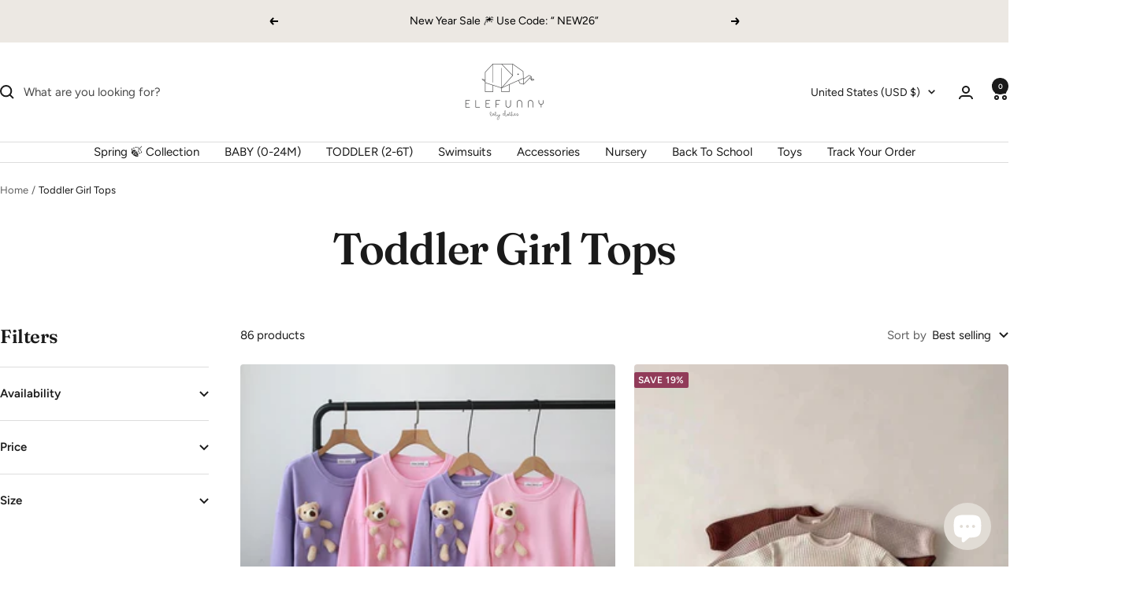

--- FILE ---
content_type: text/html; charset=utf-8
request_url: https://elefunny.shop/collections/toddler-girl-tops
body_size: 55814
content:
<!doctype html><html class="no-js" lang="en" dir="ltr">
  <head>
    <meta charset="utf-8">
    <meta name="viewport" content="width=device-width, initial-scale=1.0, height=device-height, minimum-scale=1.0, maximum-scale=1.0">
    <meta name="theme-color" content="#ffffff">

    <title>Toddler Girl Tops</title><link rel="canonical" href="https://elefunny.shop/collections/toddler-girl-tops"><link rel="preconnect" href="https://cdn.shopify.com">
    <link rel="dns-prefetch" href="https://productreviews.shopifycdn.com">
    <link rel="dns-prefetch" href="https://www.google-analytics.com"><link rel="preconnect" href="https://fonts.shopifycdn.com" crossorigin><link rel="preload" as="style" href="//elefunny.shop/cdn/shop/t/3/assets/theme.css?v=40616585437609454331727105654">
    <link rel="preload" as="script" href="//elefunny.shop/cdn/shop/t/3/assets/vendor.js?v=32643890569905814191720818659">
    <link rel="preload" as="script" href="//elefunny.shop/cdn/shop/t/3/assets/theme.js?v=108561701893297286041733417345"><meta property="og:type" content="website">
  <meta property="og:title" content="Toddler Girl Tops"><meta property="og:image" content="http://elefunny.shop/cdn/shop/files/IMG_6823.jpg?v=1649938810&width=1024">
  <meta property="og:image:secure_url" content="https://elefunny.shop/cdn/shop/files/IMG_6823.jpg?v=1649938810&width=1024">
  <meta property="og:image:width" content="940">
  <meta property="og:image:height" content="940"><meta property="og:url" content="https://elefunny.shop/collections/toddler-girl-tops">
<meta property="og:site_name" content="Elefunny"><meta name="twitter:card" content="summary"><meta name="twitter:title" content="Toddler Girl Tops">
  <meta name="twitter:description" content=""><meta name="twitter:image" content="https://elefunny.shop/cdn/shop/files/IMG_6823.jpg?v=1649938810&width=1200">
  <meta name="twitter:image:alt" content="">
    <script type="application/ld+json">
  {
    "@context": "https://schema.org",
    "@type": "BreadcrumbList",
    "itemListElement": [{
        "@type": "ListItem",
        "position": 1,
        "name": "Home",
        "item": "https://elefunny.shop"
      },{
            "@type": "ListItem",
            "position": 2,
            "name": "Toddler Girl Tops",
            "item": "https://elefunny.shop/collections/toddler-girl-tops"
          }]
  }
</script>
    <link rel="preload" href="//elefunny.shop/cdn/fonts/fraunces/fraunces_n6.69791a9f00600e5a1e56a6f64efc9d10a28b9c92.woff2" as="font" type="font/woff2" crossorigin><link rel="preload" href="//elefunny.shop/cdn/fonts/figtree/figtree_n4.3c0838aba1701047e60be6a99a1b0a40ce9b8419.woff2" as="font" type="font/woff2" crossorigin><style>
  /* Typography (heading) */
  @font-face {
  font-family: Fraunces;
  font-weight: 600;
  font-style: normal;
  font-display: swap;
  src: url("//elefunny.shop/cdn/fonts/fraunces/fraunces_n6.69791a9f00600e5a1e56a6f64efc9d10a28b9c92.woff2") format("woff2"),
       url("//elefunny.shop/cdn/fonts/fraunces/fraunces_n6.e87d336d46d99db17df56f1dc77d222effffa1f3.woff") format("woff");
}

@font-face {
  font-family: Fraunces;
  font-weight: 600;
  font-style: italic;
  font-display: swap;
  src: url("//elefunny.shop/cdn/fonts/fraunces/fraunces_i6.8862d206518ce141218adf4eaf0e5d478cbd024a.woff2") format("woff2"),
       url("//elefunny.shop/cdn/fonts/fraunces/fraunces_i6.9bfc22b5389643d688185c0e419e96528513fc60.woff") format("woff");
}

/* Typography (body) */
  @font-face {
  font-family: Figtree;
  font-weight: 400;
  font-style: normal;
  font-display: swap;
  src: url("//elefunny.shop/cdn/fonts/figtree/figtree_n4.3c0838aba1701047e60be6a99a1b0a40ce9b8419.woff2") format("woff2"),
       url("//elefunny.shop/cdn/fonts/figtree/figtree_n4.c0575d1db21fc3821f17fd6617d3dee552312137.woff") format("woff");
}

@font-face {
  font-family: Figtree;
  font-weight: 400;
  font-style: italic;
  font-display: swap;
  src: url("//elefunny.shop/cdn/fonts/figtree/figtree_i4.89f7a4275c064845c304a4cf8a4a586060656db2.woff2") format("woff2"),
       url("//elefunny.shop/cdn/fonts/figtree/figtree_i4.6f955aaaafc55a22ffc1f32ecf3756859a5ad3e2.woff") format("woff");
}

@font-face {
  font-family: Figtree;
  font-weight: 600;
  font-style: normal;
  font-display: swap;
  src: url("//elefunny.shop/cdn/fonts/figtree/figtree_n6.9d1ea52bb49a0a86cfd1b0383d00f83d3fcc14de.woff2") format("woff2"),
       url("//elefunny.shop/cdn/fonts/figtree/figtree_n6.f0fcdea525a0e47b2ae4ab645832a8e8a96d31d3.woff") format("woff");
}

@font-face {
  font-family: Figtree;
  font-weight: 600;
  font-style: italic;
  font-display: swap;
  src: url("//elefunny.shop/cdn/fonts/figtree/figtree_i6.702baae75738b446cfbed6ac0d60cab7b21e61ba.woff2") format("woff2"),
       url("//elefunny.shop/cdn/fonts/figtree/figtree_i6.6b8dc40d16c9905d29525156e284509f871ce8f9.woff") format("woff");
}

:root {--heading-color: 26, 26, 26;
    --text-color: 26, 26, 26;
    --background: 255, 255, 255;
    --secondary-background: 245, 241, 236;
    --border-color: 221, 221, 221;
    --border-color-darker: 163, 163, 163;
    --success-color: 46, 158, 123;
    --success-background: 213, 236, 229;
    --error-color: 222, 42, 42;
    --error-background: 253, 240, 240;
    --primary-button-background: 245, 241, 236;
    --primary-button-text-color: 26, 26, 26;
    --secondary-button-background: 26, 26, 26;
    --secondary-button-text-color: 255, 255, 255;
    --product-star-rating: 246, 164, 41;
    --product-on-sale-accent: 145, 59, 89;
    --product-sold-out-accent: 145, 59, 89;
    --product-custom-label-background: 64, 93, 230;
    --product-custom-label-text-color: 255, 255, 255;
    --product-custom-label-2-background: 243, 229, 182;
    --product-custom-label-2-text-color: 0, 0, 0;
    --product-low-stock-text-color: 222, 42, 42;
    --product-in-stock-text-color: 46, 158, 123;
    --loading-bar-background: 26, 26, 26;

    /* We duplicate some "base" colors as root colors, which is useful to use on drawer elements or popover without. Those should not be overridden to avoid issues */
    --root-heading-color: 26, 26, 26;
    --root-text-color: 26, 26, 26;
    --root-background: 255, 255, 255;
    --root-border-color: 221, 221, 221;
    --root-primary-button-background: 245, 241, 236;
    --root-primary-button-text-color: 26, 26, 26;

    --base-font-size: 15px;
    --heading-font-family: Fraunces, serif;
    --heading-font-weight: 600;
    --heading-font-style: normal;
    --heading-text-transform: normal;
    --text-font-family: Figtree, sans-serif;
    --text-font-weight: 400;
    --text-font-style: normal;
    --text-font-bold-weight: 600;

    /* Typography (font size) */
    --heading-xxsmall-font-size: 11px;
    --heading-xsmall-font-size: 11px;
    --heading-small-font-size: 12px;
    --heading-large-font-size: 36px;
    --heading-h1-font-size: 36px;
    --heading-h2-font-size: 30px;
    --heading-h3-font-size: 26px;
    --heading-h4-font-size: 24px;
    --heading-h5-font-size: 20px;
    --heading-h6-font-size: 16px;

    /* Control the look and feel of the theme by changing radius of various elements */
    --button-border-radius: 4px;
    --block-border-radius: 8px;
    --block-border-radius-reduced: 4px;
    --color-swatch-border-radius: 100%;

    /* Button size */
    --button-height: 48px;
    --button-small-height: 40px;

    /* Form related */
    --form-input-field-height: 48px;
    --form-input-gap: 16px;
    --form-submit-margin: 24px;

    /* Product listing related variables */
    --product-list-block-spacing: 32px;

    /* Video related */
    --play-button-background: 255, 255, 255;
    --play-button-arrow: 26, 26, 26;

    /* RTL support */
    --transform-logical-flip: 1;
    --transform-origin-start: left;
    --transform-origin-end: right;

    /* Other */
    --zoom-cursor-svg-url: url(//elefunny.shop/cdn/shop/t/3/assets/zoom-cursor.svg?v=1201279167966953441720820570);
    --arrow-right-svg-url: url(//elefunny.shop/cdn/shop/t/3/assets/arrow-right.svg?v=88946934944805437251720820570);
    --arrow-left-svg-url: url(//elefunny.shop/cdn/shop/t/3/assets/arrow-left.svg?v=112457598847827652331720820570);

    /* Some useful variables that we can reuse in our CSS. Some explanation are needed for some of them:
       - container-max-width-minus-gutters: represents the container max width without the edge gutters
       - container-outer-width: considering the screen width, represent all the space outside the container
       - container-outer-margin: same as container-outer-width but get set to 0 inside a container
       - container-inner-width: the effective space inside the container (minus gutters)
       - grid-column-width: represents the width of a single column of the grid
       - vertical-breather: this is a variable that defines the global "spacing" between sections, and inside the section
                            to create some "breath" and minimum spacing
     */
    --container-max-width: 1600px;
    --container-gutter: 24px;
    --container-max-width-minus-gutters: calc(var(--container-max-width) - (var(--container-gutter)) * 2);
    --container-outer-width: max(calc((100vw - var(--container-max-width-minus-gutters)) / 2), var(--container-gutter));
    --container-outer-margin: var(--container-outer-width);
    --container-inner-width: calc(100vw - var(--container-outer-width) * 2);

    --grid-column-count: 10;
    --grid-gap: 24px;
    --grid-column-width: calc((100vw - var(--container-outer-width) * 2 - var(--grid-gap) * (var(--grid-column-count) - 1)) / var(--grid-column-count));

    --vertical-breather: 48px;
    --vertical-breather-tight: 48px;

    /* Shopify related variables */
    --payment-terms-background-color: #ffffff;
  }

  @media screen and (min-width: 741px) {
    :root {
      --container-gutter: 40px;
      --grid-column-count: 20;
      --vertical-breather: 64px;
      --vertical-breather-tight: 64px;

      /* Typography (font size) */
      --heading-xsmall-font-size: 12px;
      --heading-small-font-size: 13px;
      --heading-large-font-size: 52px;
      --heading-h1-font-size: 48px;
      --heading-h2-font-size: 38px;
      --heading-h3-font-size: 32px;
      --heading-h4-font-size: 24px;
      --heading-h5-font-size: 20px;
      --heading-h6-font-size: 18px;

      /* Form related */
      --form-input-field-height: 52px;
      --form-submit-margin: 32px;

      /* Button size */
      --button-height: 52px;
      --button-small-height: 44px;
    }
  }

  @media screen and (min-width: 1200px) {
    :root {
      --vertical-breather: 80px;
      --vertical-breather-tight: 64px;
      --product-list-block-spacing: 48px;

      /* Typography */
      --heading-large-font-size: 64px;
      --heading-h1-font-size: 56px;
      --heading-h2-font-size: 48px;
      --heading-h3-font-size: 36px;
      --heading-h4-font-size: 30px;
      --heading-h5-font-size: 24px;
      --heading-h6-font-size: 18px;
    }
  }

  @media screen and (min-width: 1600px) {
    :root {
      --vertical-breather: 90px;
      --vertical-breather-tight: 64px;
    }
  }
</style>
    <script>
  // This allows to expose several variables to the global scope, to be used in scripts
  window.themeVariables = {
    settings: {
      direction: "ltr",
      pageType: "collection",
      cartCount: 0,
      moneyFormat: "\u003cspan class=money\u003e${{amount}}\u003c\/span\u003e",
      moneyWithCurrencyFormat: "\u003cspan class=money\u003e${{amount}} USD\u003c\/span\u003e",
      showVendor: false,
      discountMode: "percentage",
      currencyCodeEnabled: false,
      cartType: "drawer",
      cartCurrency: "USD",
      mobileZoomFactor: 2.5
    },

    routes: {
      host: "elefunny.shop",
      rootUrl: "\/",
      rootUrlWithoutSlash: '',
      cartUrl: "\/cart",
      cartAddUrl: "\/cart\/add",
      cartChangeUrl: "\/cart\/change",
      searchUrl: "\/search",
      predictiveSearchUrl: "\/search\/suggest",
      productRecommendationsUrl: "\/recommendations\/products"
    },

    strings: {
      accessibilityDelete: "Delete",
      accessibilityClose: "Close",
      collectionSoldOut: "Sold out",
      collectionDiscount: "Save @savings@",
      productSalePrice: "Sale price",
      productRegularPrice: "Regular price",
      productFormUnavailable: "Unavailable",
      productFormSoldOut: "Sold out",
      productFormPreOrder: "Pre-order",
      productFormAddToCart: "Add to cart",
      searchNoResults: "No results could be found.",
      searchNewSearch: "New search",
      searchProducts: "Products",
      searchArticles: "Journal",
      searchPages: "Pages",
      searchCollections: "Collections",
      cartViewCart: "View cart",
      cartItemAdded: "Item added to your cart!",
      cartItemAddedShort: "Added to your cart!",
      cartAddOrderNote: "Add order note",
      cartEditOrderNote: "Edit order note",
      shippingEstimatorNoResults: "Sorry, we do not ship to your address.",
      shippingEstimatorOneResult: "There is one shipping rate for your address:",
      shippingEstimatorMultipleResults: "There are several shipping rates for your address:",
      shippingEstimatorError: "One or more error occurred while retrieving shipping rates:"
    },

    libs: {
      flickity: "\/\/elefunny.shop\/cdn\/shop\/t\/3\/assets\/flickity.js?v=176646718982628074891720818659",
      photoswipe: "\/\/elefunny.shop\/cdn\/shop\/t\/3\/assets\/photoswipe.js?v=132268647426145925301720818659",
      qrCode: "\/\/elefunny.shop\/cdn\/shopifycloud\/storefront\/assets\/themes_support\/vendor\/qrcode-3f2b403b.js"
    },

    breakpoints: {
      phone: 'screen and (max-width: 740px)',
      tablet: 'screen and (min-width: 741px) and (max-width: 999px)',
      tabletAndUp: 'screen and (min-width: 741px)',
      pocket: 'screen and (max-width: 999px)',
      lap: 'screen and (min-width: 1000px) and (max-width: 1199px)',
      lapAndUp: 'screen and (min-width: 1000px)',
      desktop: 'screen and (min-width: 1200px)',
      wide: 'screen and (min-width: 1400px)'
    }
  };

  window.addEventListener('pageshow', async () => {
    const cartContent = await (await fetch(`${window.themeVariables.routes.cartUrl}.js`, {cache: 'reload'})).json();
    document.documentElement.dispatchEvent(new CustomEvent('cart:refresh', {detail: {cart: cartContent}}));
  });

  if ('noModule' in HTMLScriptElement.prototype) {
    // Old browsers (like IE) that does not support module will be considered as if not executing JS at all
    document.documentElement.className = document.documentElement.className.replace('no-js', 'js');

    requestAnimationFrame(() => {
      const viewportHeight = (window.visualViewport ? window.visualViewport.height : document.documentElement.clientHeight);
      document.documentElement.style.setProperty('--window-height',viewportHeight + 'px');
    });
  }</script>

    <link rel="stylesheet" href="//elefunny.shop/cdn/shop/t/3/assets/theme.css?v=40616585437609454331727105654">

    <script src="//elefunny.shop/cdn/shop/t/3/assets/vendor.js?v=32643890569905814191720818659" defer></script>
    <script src="//elefunny.shop/cdn/shop/t/3/assets/theme.js?v=108561701893297286041733417345" defer></script>
    <script src="//elefunny.shop/cdn/shop/t/3/assets/custom.js?v=167639537848865775061720818659" defer></script>

    <script>window.performance && window.performance.mark && window.performance.mark('shopify.content_for_header.start');</script><meta name="facebook-domain-verification" content="jq9k2yv6yia2anakc7gk23yuflzwq5">
<meta name="google-site-verification" content="XXEXjkcP6W-J_oPJADs5wmmFGZbhxhdhhmxCo65O2xc">
<meta name="google-site-verification" content="VoPgyGzDENM7QoLDp2HZUocdiA492LqSL-FigtCHhAg">
<meta id="shopify-digital-wallet" name="shopify-digital-wallet" content="/61953966326/digital_wallets/dialog">
<meta name="shopify-checkout-api-token" content="d5b2bcb4537870d510604317a857c8b1">
<meta id="in-context-paypal-metadata" data-shop-id="61953966326" data-venmo-supported="false" data-environment="production" data-locale="en_US" data-paypal-v4="true" data-currency="USD">
<link rel="alternate" type="application/atom+xml" title="Feed" href="/collections/toddler-girl-tops.atom" />
<link rel="next" href="/collections/toddler-girl-tops?page=2">
<link rel="alternate" hreflang="x-default" href="https://elefunny.shop/collections/toddler-girl-tops">
<link rel="alternate" hreflang="en" href="https://elefunny.shop/collections/toddler-girl-tops">
<link rel="alternate" hreflang="en-CA" href="https://elefunny.shop/en-ca/collections/toddler-girl-tops">
<link rel="alternate" hreflang="en-AU" href="https://elefunny.shop/en-au/collections/toddler-girl-tops">
<link rel="alternate" hreflang="en-GB" href="https://elefunny.shop/en-gb/collections/toddler-girl-tops">
<link rel="alternate" hreflang="en-DE" href="https://elefunny.shop/en-de/collections/toddler-girl-tops">
<link rel="alternate" hreflang="en-FR" href="https://elefunny.shop/en-fr/collections/toddler-girl-tops">
<link rel="alternate" hreflang="en-NZ" href="https://elefunny.shop/en-nz/collections/toddler-girl-tops">
<link rel="alternate" type="application/json+oembed" href="https://elefunny.shop/collections/toddler-girl-tops.oembed">
<script async="async" src="/checkouts/internal/preloads.js?locale=en-US"></script>
<link rel="preconnect" href="https://shop.app" crossorigin="anonymous">
<script async="async" src="https://shop.app/checkouts/internal/preloads.js?locale=en-US&shop_id=61953966326" crossorigin="anonymous"></script>
<script id="shopify-features" type="application/json">{"accessToken":"d5b2bcb4537870d510604317a857c8b1","betas":["rich-media-storefront-analytics"],"domain":"elefunny.shop","predictiveSearch":true,"shopId":61953966326,"locale":"en"}</script>
<script>var Shopify = Shopify || {};
Shopify.shop = "elefunny.myshopify.com";
Shopify.locale = "en";
Shopify.currency = {"active":"USD","rate":"1.0"};
Shopify.country = "US";
Shopify.theme = {"name":"Focal","id":143781560566,"schema_name":"Focal","schema_version":"12.4.0","theme_store_id":714,"role":"main"};
Shopify.theme.handle = "null";
Shopify.theme.style = {"id":null,"handle":null};
Shopify.cdnHost = "elefunny.shop/cdn";
Shopify.routes = Shopify.routes || {};
Shopify.routes.root = "/";</script>
<script type="module">!function(o){(o.Shopify=o.Shopify||{}).modules=!0}(window);</script>
<script>!function(o){function n(){var o=[];function n(){o.push(Array.prototype.slice.apply(arguments))}return n.q=o,n}var t=o.Shopify=o.Shopify||{};t.loadFeatures=n(),t.autoloadFeatures=n()}(window);</script>
<script>
  window.ShopifyPay = window.ShopifyPay || {};
  window.ShopifyPay.apiHost = "shop.app\/pay";
  window.ShopifyPay.redirectState = null;
</script>
<script id="shop-js-analytics" type="application/json">{"pageType":"collection"}</script>
<script defer="defer" async type="module" src="//elefunny.shop/cdn/shopifycloud/shop-js/modules/v2/client.init-shop-cart-sync_C5BV16lS.en.esm.js"></script>
<script defer="defer" async type="module" src="//elefunny.shop/cdn/shopifycloud/shop-js/modules/v2/chunk.common_CygWptCX.esm.js"></script>
<script type="module">
  await import("//elefunny.shop/cdn/shopifycloud/shop-js/modules/v2/client.init-shop-cart-sync_C5BV16lS.en.esm.js");
await import("//elefunny.shop/cdn/shopifycloud/shop-js/modules/v2/chunk.common_CygWptCX.esm.js");

  window.Shopify.SignInWithShop?.initShopCartSync?.({"fedCMEnabled":true,"windoidEnabled":true});

</script>
<script>
  window.Shopify = window.Shopify || {};
  if (!window.Shopify.featureAssets) window.Shopify.featureAssets = {};
  window.Shopify.featureAssets['shop-js'] = {"shop-cart-sync":["modules/v2/client.shop-cart-sync_ZFArdW7E.en.esm.js","modules/v2/chunk.common_CygWptCX.esm.js"],"shop-button":["modules/v2/client.shop-button_tlx5R9nI.en.esm.js","modules/v2/chunk.common_CygWptCX.esm.js"],"init-fed-cm":["modules/v2/client.init-fed-cm_CmiC4vf6.en.esm.js","modules/v2/chunk.common_CygWptCX.esm.js"],"init-windoid":["modules/v2/client.init-windoid_sURxWdc1.en.esm.js","modules/v2/chunk.common_CygWptCX.esm.js"],"init-shop-cart-sync":["modules/v2/client.init-shop-cart-sync_C5BV16lS.en.esm.js","modules/v2/chunk.common_CygWptCX.esm.js"],"init-shop-email-lookup-coordinator":["modules/v2/client.init-shop-email-lookup-coordinator_B8hsDcYM.en.esm.js","modules/v2/chunk.common_CygWptCX.esm.js"],"shop-cash-offers":["modules/v2/client.shop-cash-offers_DOA2yAJr.en.esm.js","modules/v2/chunk.common_CygWptCX.esm.js","modules/v2/chunk.modal_D71HUcav.esm.js"],"pay-button":["modules/v2/client.pay-button_FdsNuTd3.en.esm.js","modules/v2/chunk.common_CygWptCX.esm.js"],"shop-login-button":["modules/v2/client.shop-login-button_C5VAVYt1.en.esm.js","modules/v2/chunk.common_CygWptCX.esm.js","modules/v2/chunk.modal_D71HUcav.esm.js"],"shop-toast-manager":["modules/v2/client.shop-toast-manager_ClPi3nE9.en.esm.js","modules/v2/chunk.common_CygWptCX.esm.js"],"avatar":["modules/v2/client.avatar_BTnouDA3.en.esm.js"],"init-shop-for-new-customer-accounts":["modules/v2/client.init-shop-for-new-customer-accounts_ChsxoAhi.en.esm.js","modules/v2/client.shop-login-button_C5VAVYt1.en.esm.js","modules/v2/chunk.common_CygWptCX.esm.js","modules/v2/chunk.modal_D71HUcav.esm.js"],"init-customer-accounts":["modules/v2/client.init-customer-accounts_DxDtT_ad.en.esm.js","modules/v2/client.shop-login-button_C5VAVYt1.en.esm.js","modules/v2/chunk.common_CygWptCX.esm.js","modules/v2/chunk.modal_D71HUcav.esm.js"],"init-customer-accounts-sign-up":["modules/v2/client.init-customer-accounts-sign-up_CPSyQ0Tj.en.esm.js","modules/v2/client.shop-login-button_C5VAVYt1.en.esm.js","modules/v2/chunk.common_CygWptCX.esm.js","modules/v2/chunk.modal_D71HUcav.esm.js"],"lead-capture":["modules/v2/client.lead-capture_Bi8yE_yS.en.esm.js","modules/v2/chunk.common_CygWptCX.esm.js","modules/v2/chunk.modal_D71HUcav.esm.js"],"checkout-modal":["modules/v2/client.checkout-modal_BPM8l0SH.en.esm.js","modules/v2/chunk.common_CygWptCX.esm.js","modules/v2/chunk.modal_D71HUcav.esm.js"],"shop-follow-button":["modules/v2/client.shop-follow-button_Cva4Ekp9.en.esm.js","modules/v2/chunk.common_CygWptCX.esm.js","modules/v2/chunk.modal_D71HUcav.esm.js"],"shop-login":["modules/v2/client.shop-login_D6lNrXab.en.esm.js","modules/v2/chunk.common_CygWptCX.esm.js","modules/v2/chunk.modal_D71HUcav.esm.js"],"payment-terms":["modules/v2/client.payment-terms_CZxnsJam.en.esm.js","modules/v2/chunk.common_CygWptCX.esm.js","modules/v2/chunk.modal_D71HUcav.esm.js"]};
</script>
<script>(function() {
  var isLoaded = false;
  function asyncLoad() {
    if (isLoaded) return;
    isLoaded = true;
    var urls = ["https:\/\/intg.snapchat.com\/shopify\/shopify-scevent-init.js?id=d5a04a51-b167-43c8-bde3-20b907dbc8d4\u0026shop=elefunny.myshopify.com"];
    for (var i = 0; i < urls.length; i++) {
      var s = document.createElement('script');
      s.type = 'text/javascript';
      s.async = true;
      s.src = urls[i];
      var x = document.getElementsByTagName('script')[0];
      x.parentNode.insertBefore(s, x);
    }
  };
  if(window.attachEvent) {
    window.attachEvent('onload', asyncLoad);
  } else {
    window.addEventListener('load', asyncLoad, false);
  }
})();</script>
<script id="__st">var __st={"a":61953966326,"offset":7200,"reqid":"7008ed7a-ef6b-4c72-aea4-120ada68381f-1768847560","pageurl":"elefunny.shop\/collections\/toddler-girl-tops","u":"a05dca360024","p":"collection","rtyp":"collection","rid":389174624502};</script>
<script>window.ShopifyPaypalV4VisibilityTracking = true;</script>
<script id="form-persister">!function(){'use strict';const t='contact',e='new_comment',n=[[t,t],['blogs',e],['comments',e],[t,'customer']],o='password',r='form_key',c=['recaptcha-v3-token','g-recaptcha-response','h-captcha-response',o],s=()=>{try{return window.sessionStorage}catch{return}},i='__shopify_v',u=t=>t.elements[r],a=function(){const t=[...n].map((([t,e])=>`form[action*='/${t}']:not([data-nocaptcha='true']) input[name='form_type'][value='${e}']`)).join(',');var e;return e=t,()=>e?[...document.querySelectorAll(e)].map((t=>t.form)):[]}();function m(t){const e=u(t);a().includes(t)&&(!e||!e.value)&&function(t){try{if(!s())return;!function(t){const e=s();if(!e)return;const n=u(t);if(!n)return;const o=n.value;o&&e.removeItem(o)}(t);const e=Array.from(Array(32),(()=>Math.random().toString(36)[2])).join('');!function(t,e){u(t)||t.append(Object.assign(document.createElement('input'),{type:'hidden',name:r})),t.elements[r].value=e}(t,e),function(t,e){const n=s();if(!n)return;const r=[...t.querySelectorAll(`input[type='${o}']`)].map((({name:t})=>t)),u=[...c,...r],a={};for(const[o,c]of new FormData(t).entries())u.includes(o)||(a[o]=c);n.setItem(e,JSON.stringify({[i]:1,action:t.action,data:a}))}(t,e)}catch(e){console.error('failed to persist form',e)}}(t)}const f=t=>{if('true'===t.dataset.persistBound)return;const e=function(t,e){const n=function(t){return'function'==typeof t.submit?t.submit:HTMLFormElement.prototype.submit}(t).bind(t);return function(){let t;return()=>{t||(t=!0,(()=>{try{e(),n()}catch(t){(t=>{console.error('form submit failed',t)})(t)}})(),setTimeout((()=>t=!1),250))}}()}(t,(()=>{m(t)}));!function(t,e){if('function'==typeof t.submit&&'function'==typeof e)try{t.submit=e}catch{}}(t,e),t.addEventListener('submit',(t=>{t.preventDefault(),e()})),t.dataset.persistBound='true'};!function(){function t(t){const e=(t=>{const e=t.target;return e instanceof HTMLFormElement?e:e&&e.form})(t);e&&m(e)}document.addEventListener('submit',t),document.addEventListener('DOMContentLoaded',(()=>{const e=a();for(const t of e)f(t);var n;n=document.body,new window.MutationObserver((t=>{for(const e of t)if('childList'===e.type&&e.addedNodes.length)for(const t of e.addedNodes)1===t.nodeType&&'FORM'===t.tagName&&a().includes(t)&&f(t)})).observe(n,{childList:!0,subtree:!0,attributes:!1}),document.removeEventListener('submit',t)}))}()}();</script>
<script integrity="sha256-4kQ18oKyAcykRKYeNunJcIwy7WH5gtpwJnB7kiuLZ1E=" data-source-attribution="shopify.loadfeatures" defer="defer" src="//elefunny.shop/cdn/shopifycloud/storefront/assets/storefront/load_feature-a0a9edcb.js" crossorigin="anonymous"></script>
<script crossorigin="anonymous" defer="defer" src="//elefunny.shop/cdn/shopifycloud/storefront/assets/shopify_pay/storefront-65b4c6d7.js?v=20250812"></script>
<script data-source-attribution="shopify.dynamic_checkout.dynamic.init">var Shopify=Shopify||{};Shopify.PaymentButton=Shopify.PaymentButton||{isStorefrontPortableWallets:!0,init:function(){window.Shopify.PaymentButton.init=function(){};var t=document.createElement("script");t.src="https://elefunny.shop/cdn/shopifycloud/portable-wallets/latest/portable-wallets.en.js",t.type="module",document.head.appendChild(t)}};
</script>
<script data-source-attribution="shopify.dynamic_checkout.buyer_consent">
  function portableWalletsHideBuyerConsent(e){var t=document.getElementById("shopify-buyer-consent"),n=document.getElementById("shopify-subscription-policy-button");t&&n&&(t.classList.add("hidden"),t.setAttribute("aria-hidden","true"),n.removeEventListener("click",e))}function portableWalletsShowBuyerConsent(e){var t=document.getElementById("shopify-buyer-consent"),n=document.getElementById("shopify-subscription-policy-button");t&&n&&(t.classList.remove("hidden"),t.removeAttribute("aria-hidden"),n.addEventListener("click",e))}window.Shopify?.PaymentButton&&(window.Shopify.PaymentButton.hideBuyerConsent=portableWalletsHideBuyerConsent,window.Shopify.PaymentButton.showBuyerConsent=portableWalletsShowBuyerConsent);
</script>
<script data-source-attribution="shopify.dynamic_checkout.cart.bootstrap">document.addEventListener("DOMContentLoaded",(function(){function t(){return document.querySelector("shopify-accelerated-checkout-cart, shopify-accelerated-checkout")}if(t())Shopify.PaymentButton.init();else{new MutationObserver((function(e,n){t()&&(Shopify.PaymentButton.init(),n.disconnect())})).observe(document.body,{childList:!0,subtree:!0})}}));
</script>
<link id="shopify-accelerated-checkout-styles" rel="stylesheet" media="screen" href="https://elefunny.shop/cdn/shopifycloud/portable-wallets/latest/accelerated-checkout-backwards-compat.css" crossorigin="anonymous">
<style id="shopify-accelerated-checkout-cart">
        #shopify-buyer-consent {
  margin-top: 1em;
  display: inline-block;
  width: 100%;
}

#shopify-buyer-consent.hidden {
  display: none;
}

#shopify-subscription-policy-button {
  background: none;
  border: none;
  padding: 0;
  text-decoration: underline;
  font-size: inherit;
  cursor: pointer;
}

#shopify-subscription-policy-button::before {
  box-shadow: none;
}

      </style>

<script>window.performance && window.performance.mark && window.performance.mark('shopify.content_for_header.end');</script>
  <!-- BEGIN app block: shopify://apps/uppromote-affiliate/blocks/core-script/64c32457-930d-4cb9-9641-e24c0d9cf1f4 --><!-- BEGIN app snippet: core-metafields-setting --><!--suppress ES6ConvertVarToLetConst -->
<script type="application/json" id="core-uppromote-settings">{"app_env":{"env":"production"},"message_bar_setting":{"referral_enable":0,"referral_content":null,"referral_font":null,"referral_font_size":null,"referral_text_color":null,"referral_background_color":null,"not_referral_enable":0,"not_referral_content":null,"not_referral_font":null,"not_referral_font_size":null,"not_referral_text_color":null,"not_referral_background_color":null}}</script>
<script type="application/json" id="core-uppromote-cart">{"note":null,"attributes":{},"original_total_price":0,"total_price":0,"total_discount":0,"total_weight":0.0,"item_count":0,"items":[],"requires_shipping":false,"currency":"USD","items_subtotal_price":0,"cart_level_discount_applications":[],"checkout_charge_amount":0}</script>
<script id="core-uppromote-quick-store-tracking-vars">
    function getDocumentContext(){const{href:a,hash:b,host:c,hostname:d,origin:e,pathname:f,port:g,protocol:h,search:i}=window.location,j=document.referrer,k=document.characterSet,l=document.title;return{location:{href:a,hash:b,host:c,hostname:d,origin:e,pathname:f,port:g,protocol:h,search:i},referrer:j||document.location.href,characterSet:k,title:l}}function getNavigatorContext(){const{language:a,cookieEnabled:b,languages:c,userAgent:d}=navigator;return{language:a,cookieEnabled:b,languages:c,userAgent:d}}function getWindowContext(){const{innerHeight:a,innerWidth:b,outerHeight:c,outerWidth:d,origin:e,screen:{height:j,width:k},screenX:f,screenY:g,scrollX:h,scrollY:i}=window;return{innerHeight:a,innerWidth:b,outerHeight:c,outerWidth:d,origin:e,screen:{screenHeight:j,screenWidth:k},screenX:f,screenY:g,scrollX:h,scrollY:i,location:getDocumentContext().location}}function getContext(){return{document:getDocumentContext(),navigator:getNavigatorContext(),window:getWindowContext()}}
    if (window.location.href.includes('?sca_ref=')) {
        localStorage.setItem('__up_lastViewedPageContext', JSON.stringify({
            context: getContext(),
            timestamp: new Date().toISOString(),
        }))
    }
</script>

<script id="core-uppromote-setting-booster">
    var UpPromoteCoreSettings = JSON.parse(document.getElementById('core-uppromote-settings').textContent)
    UpPromoteCoreSettings.currentCart = JSON.parse(document.getElementById('core-uppromote-cart')?.textContent || '{}')
    const idToClean = ['core-uppromote-settings', 'core-uppromote-cart', 'core-uppromote-setting-booster', 'core-uppromote-quick-store-tracking-vars']
    idToClean.forEach(id => {
        document.getElementById(id)?.remove()
    })
</script>
<!-- END app snippet -->


<!-- END app block --><!-- BEGIN app block: shopify://apps/uppromote-affiliate/blocks/customer-referral/64c32457-930d-4cb9-9641-e24c0d9cf1f4 --><link rel="preload" href="https://cdn.shopify.com/extensions/019bc4a6-eb4b-7d07-80ed-0d44dde74f8b/app-105/assets/customer-referral.css" as="style" onload="this.onload=null;this.rel='stylesheet'">
<script>
  document.addEventListener("DOMContentLoaded", function () {
    const params = new URLSearchParams(window.location.search);
    if (params.has('sca_ref') || params.has('sca_crp')) {
      document.body.setAttribute('is-affiliate-link', '');
    }
  });
</script>


<!-- END app block --><!-- BEGIN app block: shopify://apps/uppromote-affiliate/blocks/message-bar/64c32457-930d-4cb9-9641-e24c0d9cf1f4 --><script type="application/json" id="uppromote-message-bar-setting" class="metafield-json">{"referral_enable":0,"referral_content":null,"referral_font":null,"referral_font_size":null,"referral_text_color":null,"referral_background_color":null,"not_referral_enable":0,"not_referral_content":null,"not_referral_font":null,"not_referral_font_size":null,"not_referral_text_color":null,"not_referral_background_color":null}</script>

<style>
    body {
        transition: padding-top .2s;
    }
    .scaaf-message-bar {
        --primary-text-color: ;
        --secondary-text-color: ;
        --primary-bg-color: ;
        --secondary-bg-color: ;
        --primary-text-size: px;
        --secondary-text-size: px;
        text-align: center;
        display: block;
        width: 100%;
        padding: 10px;
        animation-duration: .5s;
        animation-name: fadeIn;
        position: absolute;
        top: 0;
        left: 0;
        width: 100%;
        z-index: 10;
    }

    .scaaf-message-bar-content {
        margin: 0;
        padding: 0;
    }

    .scaaf-message-bar[data-layout=referring] {
        background-color: var(--primary-bg-color);
        color: var(--primary-text-color);
        font-size: var(--primary-text-size);
    }

    .scaaf-message-bar[data-layout=direct] {
        background-color: var(--secondary-bg-color);
        color: var(--secondary-text-color);
        font-size: var(--secondary-text-size);
    }

</style>

<script type="text/javascript">
    (function() {
        let container, contentContainer
        const settingTag = document.querySelector('script#uppromote-message-bar-setting')

        if (!settingTag || !settingTag.textContent) {
            return
        }

        const setting = JSON.parse(settingTag.textContent)
        if (!setting.referral_enable) {
            return
        }

        const getCookie = (cName) => {
            let name = cName + '='
            let decodedCookie = decodeURIComponent(document.cookie)
            let ca = decodedCookie.split(';')
            for (let i = 0; i < ca.length; i++) {
                let c = ca[i]
                while (c.charAt(0) === ' ') {
                    c = c.substring(1)
                }
                if (c.indexOf(name) === 0) {
                    return c.substring(name.length, c.length)
                }
            }

            return null
        }

        function renderContainer() {
            container = document.createElement('div')
            container.classList.add('scaaf-message-bar')
            contentContainer = document.createElement('p')
            contentContainer.classList.add('scaaf-message-bar-content')
            container.append(contentContainer)
        }

        function calculateLayout() {
            const height = container.scrollHeight

            function onMouseMove() {
                document.body.style.paddingTop = `${height}px`
                document.body.removeEventListener('mousemove', onMouseMove)
                document.body.removeEventListener('touchstart', onMouseMove)
            }

            document.body.addEventListener('mousemove', onMouseMove)
            document.body.addEventListener('touchstart', onMouseMove)
        }

        renderContainer()

        function fillDirectContent() {
            if (!setting.not_referral_enable) {
                return
            }
            container.dataset.layout = 'direct'
            contentContainer.textContent = setting.not_referral_content
            document.body.prepend(container)
            calculateLayout()
        }

        function prepareForReferring() {
            contentContainer.textContent = 'Loading'
            contentContainer.style.visibility = 'hidden'
            document.body.prepend(container)
            calculateLayout()
        }

        function fillReferringContent(aff) {
            container.dataset.layout = 'referring'
            contentContainer.textContent = setting.referral_content
                .replaceAll('{affiliate_name}', aff.name)
                .replaceAll('{company}', aff.company)
                .replaceAll('{affiliate_firstname}', aff.first_name)
                .replaceAll('{personal_detail}', aff.personal_detail)
            contentContainer.style.visibility = 'visible'
        }

        function safeJsonParse (str) {
            if (!str) return null;
            try {
                return JSON.parse(str);
            } catch {
                return null;
            }
        }

        function renderFromCookie(affiliateID) {
            if (!affiliateID) {
                fillDirectContent()
                return
            }

            prepareForReferring()

            let info
            const raw = getCookie('_up_a_info')

            try {
                if (raw) {
                    info = safeJsonParse(raw)
                }
            } catch {
                console.warn('Affiliate info (_up_a_info) is invalid JSON', raw)
                fillDirectContent()
                return
            }

            if (!info) {
                fillDirectContent()
                return
            }

            const aff = {
                company: info.company || '',
                name: (info.first_name || '') + ' ' + (info.last_name || ''),
                first_name: info.first_name || '',
                personal_detail: getCookie('scaaf_pd') || ''
            }

            fillReferringContent(aff)
        }

        function paintMessageBar() {
            if (!document.body) {
                return requestAnimationFrame(paintMessageBar)
            }

            const urlParams = new URLSearchParams(window.location.search)
            const scaRef = urlParams.get("sca_ref")
            const urlAffiliateID = scaRef ? scaRef.split('.')[0] + '' : null
            const cookieAffiliateID = getCookie('up_uppromote_aid')
            const isReferralLink = !!scaRef

            if (!isReferralLink) {
                if (cookieAffiliateID) {
                    renderFromCookie(cookieAffiliateID)
                    return
                }
                fillDirectContent()
                return
            }

            if (cookieAffiliateID === urlAffiliateID) {
                renderFromCookie(cookieAffiliateID)
                return
            }

            const lastClick = Number(getCookie('up_uppromote_lc') || 0)
            const diffMinuteFromNow = (Date.now() - lastClick) / (60 * 1000)
            if (diffMinuteFromNow <= 1) {
                renderFromCookie(cookieAffiliateID)
                return
            }

            let waited = 0
            const MAX_WAIT = 5000
            const INTERVAL = 300

            const timer = setInterval(() => {
                const newCookieID = getCookie('up_uppromote_aid')
                const isStillThatAffiliate = newCookieID === urlAffiliateID
                const isReceived = localStorage.getItem('up_uppromote_received') === '1'
                let isLoadedAffiliateInfoDone = !!safeJsonParse(getCookie('_up_a_info'))

                if (isReceived && isStillThatAffiliate && isLoadedAffiliateInfoDone) {
                    clearInterval(timer)
                    renderFromCookie(newCookieID)
                    return
                }

                waited += INTERVAL
                if (waited >= MAX_WAIT) {
                    clearInterval(timer)
                    fillDirectContent()
                }
            }, INTERVAL)
        }

        requestAnimationFrame(paintMessageBar)
    })()
</script>


<!-- END app block --><script src="https://cdn.shopify.com/extensions/019bc4a6-eb4b-7d07-80ed-0d44dde74f8b/app-105/assets/core.min.js" type="text/javascript" defer="defer"></script>
<script src="https://cdn.shopify.com/extensions/7bc9bb47-adfa-4267-963e-cadee5096caf/inbox-1252/assets/inbox-chat-loader.js" type="text/javascript" defer="defer"></script>
<script src="https://cdn.shopify.com/extensions/019bc4a6-eb4b-7d07-80ed-0d44dde74f8b/app-105/assets/customer-referral.js" type="text/javascript" defer="defer"></script>
<link href="https://monorail-edge.shopifysvc.com" rel="dns-prefetch">
<script>(function(){if ("sendBeacon" in navigator && "performance" in window) {try {var session_token_from_headers = performance.getEntriesByType('navigation')[0].serverTiming.find(x => x.name == '_s').description;} catch {var session_token_from_headers = undefined;}var session_cookie_matches = document.cookie.match(/_shopify_s=([^;]*)/);var session_token_from_cookie = session_cookie_matches && session_cookie_matches.length === 2 ? session_cookie_matches[1] : "";var session_token = session_token_from_headers || session_token_from_cookie || "";function handle_abandonment_event(e) {var entries = performance.getEntries().filter(function(entry) {return /monorail-edge.shopifysvc.com/.test(entry.name);});if (!window.abandonment_tracked && entries.length === 0) {window.abandonment_tracked = true;var currentMs = Date.now();var navigation_start = performance.timing.navigationStart;var payload = {shop_id: 61953966326,url: window.location.href,navigation_start,duration: currentMs - navigation_start,session_token,page_type: "collection"};window.navigator.sendBeacon("https://monorail-edge.shopifysvc.com/v1/produce", JSON.stringify({schema_id: "online_store_buyer_site_abandonment/1.1",payload: payload,metadata: {event_created_at_ms: currentMs,event_sent_at_ms: currentMs}}));}}window.addEventListener('pagehide', handle_abandonment_event);}}());</script>
<script id="web-pixels-manager-setup">(function e(e,d,r,n,o){if(void 0===o&&(o={}),!Boolean(null===(a=null===(i=window.Shopify)||void 0===i?void 0:i.analytics)||void 0===a?void 0:a.replayQueue)){var i,a;window.Shopify=window.Shopify||{};var t=window.Shopify;t.analytics=t.analytics||{};var s=t.analytics;s.replayQueue=[],s.publish=function(e,d,r){return s.replayQueue.push([e,d,r]),!0};try{self.performance.mark("wpm:start")}catch(e){}var l=function(){var e={modern:/Edge?\/(1{2}[4-9]|1[2-9]\d|[2-9]\d{2}|\d{4,})\.\d+(\.\d+|)|Firefox\/(1{2}[4-9]|1[2-9]\d|[2-9]\d{2}|\d{4,})\.\d+(\.\d+|)|Chrom(ium|e)\/(9{2}|\d{3,})\.\d+(\.\d+|)|(Maci|X1{2}).+ Version\/(15\.\d+|(1[6-9]|[2-9]\d|\d{3,})\.\d+)([,.]\d+|)( \(\w+\)|)( Mobile\/\w+|) Safari\/|Chrome.+OPR\/(9{2}|\d{3,})\.\d+\.\d+|(CPU[ +]OS|iPhone[ +]OS|CPU[ +]iPhone|CPU IPhone OS|CPU iPad OS)[ +]+(15[._]\d+|(1[6-9]|[2-9]\d|\d{3,})[._]\d+)([._]\d+|)|Android:?[ /-](13[3-9]|1[4-9]\d|[2-9]\d{2}|\d{4,})(\.\d+|)(\.\d+|)|Android.+Firefox\/(13[5-9]|1[4-9]\d|[2-9]\d{2}|\d{4,})\.\d+(\.\d+|)|Android.+Chrom(ium|e)\/(13[3-9]|1[4-9]\d|[2-9]\d{2}|\d{4,})\.\d+(\.\d+|)|SamsungBrowser\/([2-9]\d|\d{3,})\.\d+/,legacy:/Edge?\/(1[6-9]|[2-9]\d|\d{3,})\.\d+(\.\d+|)|Firefox\/(5[4-9]|[6-9]\d|\d{3,})\.\d+(\.\d+|)|Chrom(ium|e)\/(5[1-9]|[6-9]\d|\d{3,})\.\d+(\.\d+|)([\d.]+$|.*Safari\/(?![\d.]+ Edge\/[\d.]+$))|(Maci|X1{2}).+ Version\/(10\.\d+|(1[1-9]|[2-9]\d|\d{3,})\.\d+)([,.]\d+|)( \(\w+\)|)( Mobile\/\w+|) Safari\/|Chrome.+OPR\/(3[89]|[4-9]\d|\d{3,})\.\d+\.\d+|(CPU[ +]OS|iPhone[ +]OS|CPU[ +]iPhone|CPU IPhone OS|CPU iPad OS)[ +]+(10[._]\d+|(1[1-9]|[2-9]\d|\d{3,})[._]\d+)([._]\d+|)|Android:?[ /-](13[3-9]|1[4-9]\d|[2-9]\d{2}|\d{4,})(\.\d+|)(\.\d+|)|Mobile Safari.+OPR\/([89]\d|\d{3,})\.\d+\.\d+|Android.+Firefox\/(13[5-9]|1[4-9]\d|[2-9]\d{2}|\d{4,})\.\d+(\.\d+|)|Android.+Chrom(ium|e)\/(13[3-9]|1[4-9]\d|[2-9]\d{2}|\d{4,})\.\d+(\.\d+|)|Android.+(UC? ?Browser|UCWEB|U3)[ /]?(15\.([5-9]|\d{2,})|(1[6-9]|[2-9]\d|\d{3,})\.\d+)\.\d+|SamsungBrowser\/(5\.\d+|([6-9]|\d{2,})\.\d+)|Android.+MQ{2}Browser\/(14(\.(9|\d{2,})|)|(1[5-9]|[2-9]\d|\d{3,})(\.\d+|))(\.\d+|)|K[Aa][Ii]OS\/(3\.\d+|([4-9]|\d{2,})\.\d+)(\.\d+|)/},d=e.modern,r=e.legacy,n=navigator.userAgent;return n.match(d)?"modern":n.match(r)?"legacy":"unknown"}(),u="modern"===l?"modern":"legacy",c=(null!=n?n:{modern:"",legacy:""})[u],f=function(e){return[e.baseUrl,"/wpm","/b",e.hashVersion,"modern"===e.buildTarget?"m":"l",".js"].join("")}({baseUrl:d,hashVersion:r,buildTarget:u}),m=function(e){var d=e.version,r=e.bundleTarget,n=e.surface,o=e.pageUrl,i=e.monorailEndpoint;return{emit:function(e){var a=e.status,t=e.errorMsg,s=(new Date).getTime(),l=JSON.stringify({metadata:{event_sent_at_ms:s},events:[{schema_id:"web_pixels_manager_load/3.1",payload:{version:d,bundle_target:r,page_url:o,status:a,surface:n,error_msg:t},metadata:{event_created_at_ms:s}}]});if(!i)return console&&console.warn&&console.warn("[Web Pixels Manager] No Monorail endpoint provided, skipping logging."),!1;try{return self.navigator.sendBeacon.bind(self.navigator)(i,l)}catch(e){}var u=new XMLHttpRequest;try{return u.open("POST",i,!0),u.setRequestHeader("Content-Type","text/plain"),u.send(l),!0}catch(e){return console&&console.warn&&console.warn("[Web Pixels Manager] Got an unhandled error while logging to Monorail."),!1}}}}({version:r,bundleTarget:l,surface:e.surface,pageUrl:self.location.href,monorailEndpoint:e.monorailEndpoint});try{o.browserTarget=l,function(e){var d=e.src,r=e.async,n=void 0===r||r,o=e.onload,i=e.onerror,a=e.sri,t=e.scriptDataAttributes,s=void 0===t?{}:t,l=document.createElement("script"),u=document.querySelector("head"),c=document.querySelector("body");if(l.async=n,l.src=d,a&&(l.integrity=a,l.crossOrigin="anonymous"),s)for(var f in s)if(Object.prototype.hasOwnProperty.call(s,f))try{l.dataset[f]=s[f]}catch(e){}if(o&&l.addEventListener("load",o),i&&l.addEventListener("error",i),u)u.appendChild(l);else{if(!c)throw new Error("Did not find a head or body element to append the script");c.appendChild(l)}}({src:f,async:!0,onload:function(){if(!function(){var e,d;return Boolean(null===(d=null===(e=window.Shopify)||void 0===e?void 0:e.analytics)||void 0===d?void 0:d.initialized)}()){var d=window.webPixelsManager.init(e)||void 0;if(d){var r=window.Shopify.analytics;r.replayQueue.forEach((function(e){var r=e[0],n=e[1],o=e[2];d.publishCustomEvent(r,n,o)})),r.replayQueue=[],r.publish=d.publishCustomEvent,r.visitor=d.visitor,r.initialized=!0}}},onerror:function(){return m.emit({status:"failed",errorMsg:"".concat(f," has failed to load")})},sri:function(e){var d=/^sha384-[A-Za-z0-9+/=]+$/;return"string"==typeof e&&d.test(e)}(c)?c:"",scriptDataAttributes:o}),m.emit({status:"loading"})}catch(e){m.emit({status:"failed",errorMsg:(null==e?void 0:e.message)||"Unknown error"})}}})({shopId: 61953966326,storefrontBaseUrl: "https://elefunny.shop",extensionsBaseUrl: "https://extensions.shopifycdn.com/cdn/shopifycloud/web-pixels-manager",monorailEndpoint: "https://monorail-edge.shopifysvc.com/unstable/produce_batch",surface: "storefront-renderer",enabledBetaFlags: ["2dca8a86"],webPixelsConfigList: [{"id":"645988598","configuration":"{\"shopId\":\"59522\",\"env\":\"production\",\"metaData\":\"[]\"}","eventPayloadVersion":"v1","runtimeContext":"STRICT","scriptVersion":"8e11013497942cd9be82d03af35714e6","type":"APP","apiClientId":2773553,"privacyPurposes":[],"dataSharingAdjustments":{"protectedCustomerApprovalScopes":["read_customer_address","read_customer_email","read_customer_name","read_customer_personal_data","read_customer_phone"]}},{"id":"629309686","configuration":"{\"endpoint\":\"https:\\\/\\\/api.parcelpanel.com\",\"debugMode\":\"false\"}","eventPayloadVersion":"v1","runtimeContext":"STRICT","scriptVersion":"f2b9a7bfa08fd9028733e48bf62dd9f1","type":"APP","apiClientId":2681387,"privacyPurposes":["ANALYTICS"],"dataSharingAdjustments":{"protectedCustomerApprovalScopes":["read_customer_address","read_customer_email","read_customer_name","read_customer_personal_data","read_customer_phone"]}},{"id":"527368438","configuration":"{\"config\":\"{\\\"pixel_id\\\":\\\"AW-10968155422\\\",\\\"target_country\\\":\\\"US\\\",\\\"gtag_events\\\":[{\\\"type\\\":\\\"search\\\",\\\"action_label\\\":\\\"AW-10968155422\\\/pJNTCIuk2tQDEJ6Kg-4o\\\"},{\\\"type\\\":\\\"begin_checkout\\\",\\\"action_label\\\":\\\"AW-10968155422\\\/ZOHpCIik2tQDEJ6Kg-4o\\\"},{\\\"type\\\":\\\"view_item\\\",\\\"action_label\\\":[\\\"AW-10968155422\\\/5SWnCIKk2tQDEJ6Kg-4o\\\",\\\"MC-FDL3LMQVTK\\\"]},{\\\"type\\\":\\\"purchase\\\",\\\"action_label\\\":[\\\"AW-10968155422\\\/VT5RCP-j2tQDEJ6Kg-4o\\\",\\\"MC-FDL3LMQVTK\\\"]},{\\\"type\\\":\\\"page_view\\\",\\\"action_label\\\":[\\\"AW-10968155422\\\/DHJUCPyj2tQDEJ6Kg-4o\\\",\\\"MC-FDL3LMQVTK\\\"]},{\\\"type\\\":\\\"add_payment_info\\\",\\\"action_label\\\":\\\"AW-10968155422\\\/NBW7CI6k2tQDEJ6Kg-4o\\\"},{\\\"type\\\":\\\"add_to_cart\\\",\\\"action_label\\\":\\\"AW-10968155422\\\/eUmICIWk2tQDEJ6Kg-4o\\\"}],\\\"enable_monitoring_mode\\\":false}\"}","eventPayloadVersion":"v1","runtimeContext":"OPEN","scriptVersion":"b2a88bafab3e21179ed38636efcd8a93","type":"APP","apiClientId":1780363,"privacyPurposes":[],"dataSharingAdjustments":{"protectedCustomerApprovalScopes":["read_customer_address","read_customer_email","read_customer_name","read_customer_personal_data","read_customer_phone"]}},{"id":"432079094","configuration":"{\"pixelCode\":\"CMRVVAJC77UDUQCF7GOG\"}","eventPayloadVersion":"v1","runtimeContext":"STRICT","scriptVersion":"22e92c2ad45662f435e4801458fb78cc","type":"APP","apiClientId":4383523,"privacyPurposes":["ANALYTICS","MARKETING","SALE_OF_DATA"],"dataSharingAdjustments":{"protectedCustomerApprovalScopes":["read_customer_address","read_customer_email","read_customer_name","read_customer_personal_data","read_customer_phone"]}},{"id":"136642806","configuration":"{\"pixel_id\":\"956413921728814\",\"pixel_type\":\"facebook_pixel\",\"metaapp_system_user_token\":\"-\"}","eventPayloadVersion":"v1","runtimeContext":"OPEN","scriptVersion":"ca16bc87fe92b6042fbaa3acc2fbdaa6","type":"APP","apiClientId":2329312,"privacyPurposes":["ANALYTICS","MARKETING","SALE_OF_DATA"],"dataSharingAdjustments":{"protectedCustomerApprovalScopes":["read_customer_address","read_customer_email","read_customer_name","read_customer_personal_data","read_customer_phone"]}},{"id":"91095286","configuration":"{\"tagID\":\"2613993967414\"}","eventPayloadVersion":"v1","runtimeContext":"STRICT","scriptVersion":"18031546ee651571ed29edbe71a3550b","type":"APP","apiClientId":3009811,"privacyPurposes":["ANALYTICS","MARKETING","SALE_OF_DATA"],"dataSharingAdjustments":{"protectedCustomerApprovalScopes":["read_customer_address","read_customer_email","read_customer_name","read_customer_personal_data","read_customer_phone"]}},{"id":"6947062","configuration":"{\"pixelId\":\"d5a04a51-b167-43c8-bde3-20b907dbc8d4\"}","eventPayloadVersion":"v1","runtimeContext":"STRICT","scriptVersion":"c119f01612c13b62ab52809eb08154bb","type":"APP","apiClientId":2556259,"privacyPurposes":["ANALYTICS","MARKETING","SALE_OF_DATA"],"dataSharingAdjustments":{"protectedCustomerApprovalScopes":["read_customer_address","read_customer_email","read_customer_name","read_customer_personal_data","read_customer_phone"]}},{"id":"shopify-app-pixel","configuration":"{}","eventPayloadVersion":"v1","runtimeContext":"STRICT","scriptVersion":"0450","apiClientId":"shopify-pixel","type":"APP","privacyPurposes":["ANALYTICS","MARKETING"]},{"id":"shopify-custom-pixel","eventPayloadVersion":"v1","runtimeContext":"LAX","scriptVersion":"0450","apiClientId":"shopify-pixel","type":"CUSTOM","privacyPurposes":["ANALYTICS","MARKETING"]}],isMerchantRequest: false,initData: {"shop":{"name":"Elefunny","paymentSettings":{"currencyCode":"USD"},"myshopifyDomain":"elefunny.myshopify.com","countryCode":"US","storefrontUrl":"https:\/\/elefunny.shop"},"customer":null,"cart":null,"checkout":null,"productVariants":[],"purchasingCompany":null},},"https://elefunny.shop/cdn","fcfee988w5aeb613cpc8e4bc33m6693e112",{"modern":"","legacy":""},{"shopId":"61953966326","storefrontBaseUrl":"https:\/\/elefunny.shop","extensionBaseUrl":"https:\/\/extensions.shopifycdn.com\/cdn\/shopifycloud\/web-pixels-manager","surface":"storefront-renderer","enabledBetaFlags":"[\"2dca8a86\"]","isMerchantRequest":"false","hashVersion":"fcfee988w5aeb613cpc8e4bc33m6693e112","publish":"custom","events":"[[\"page_viewed\",{}],[\"collection_viewed\",{\"collection\":{\"id\":\"389174624502\",\"title\":\"Toddler Girl Tops\",\"productVariants\":[{\"price\":{\"amount\":52.99,\"currencyCode\":\"USD\"},\"product\":{\"title\":\"Family Matching Loose Pocket Bear Hoodies\",\"vendor\":\"Elefunny\",\"id\":\"7627778982134\",\"untranslatedTitle\":\"Family Matching Loose Pocket Bear Hoodies\",\"url\":\"\/products\/family-matching-loose-pocket-bear-hoodies\",\"type\":\"0\"},\"id\":\"43046964101366\",\"image\":{\"src\":\"\/\/elefunny.shop\/cdn\/shop\/products\/Ha7d4a75fa12e4384960a9a6fc41def21O.jpg?v=1649239623\"},\"sku\":\"14:1052;5:100014064#S\",\"title\":\"Pink \/ S\",\"untranslatedTitle\":\"Pink \/ S\"},{\"price\":{\"amount\":25.99,\"currencyCode\":\"USD\"},\"product\":{\"title\":\"Solid Color Simple Long Sleeve Sweatshirt\",\"vendor\":\"Elefunny\",\"id\":\"7611308212470\",\"untranslatedTitle\":\"Solid Color Simple Long Sleeve Sweatshirt\",\"url\":\"\/products\/solid-color-simple-long-sleeve-sweatshirt\",\"type\":\"0\"},\"id\":\"42889419096310\",\"image\":{\"src\":\"\/\/elefunny.shop\/cdn\/shop\/products\/Hdecebc9bf13747c7bc8bbcedeb0eef84k.jpg?v=1648655193\"},\"sku\":\"14:771#Beige;200000463:200169197#6m\",\"title\":\"Beige \/ 3-6M\",\"untranslatedTitle\":\"Beige \/ 3-6M\"},{\"price\":{\"amount\":23.99,\"currencyCode\":\"USD\"},\"product\":{\"title\":\"SISSY Long Sleeve Sweatshirt\",\"vendor\":\"Elefunny\",\"id\":\"7611308015862\",\"untranslatedTitle\":\"SISSY Long Sleeve Sweatshirt\",\"url\":\"\/products\/sissy-long-sleeve-sweatshirt\",\"type\":\"0\"},\"id\":\"42889414050038\",\"image\":{\"src\":\"\/\/elefunny.shop\/cdn\/shop\/products\/Hce66e9fb394b4436bfbab281916289b5a.jpg?v=1648643609\"},\"sku\":\"14:365458;200000463:200004187\",\"title\":\"Auburn \/ 12-24M\",\"untranslatedTitle\":\"Auburn \/ 12-24M\"},{\"price\":{\"amount\":29.99,\"currencyCode\":\"USD\"},\"product\":{\"title\":\"Fashion Knitted Sweater\",\"vendor\":\"Elefuny\",\"id\":\"8870708314358\",\"untranslatedTitle\":\"Fashion Knitted Sweater\",\"url\":\"\/products\/fashion-boys-and-girls-colored-pullover-knitwear\",\"type\":\"0\"},\"id\":\"47343299854582\",\"image\":{\"src\":\"\/\/elefunny.shop\/cdn\/shop\/files\/553df2b5-acb9-4994-85b9-82819048eea3.jpg?v=1728727149\"},\"sku\":\"CJYD215557701AZ\",\"title\":\"Beige \/ 3-6M\",\"untranslatedTitle\":\"Beige \/ 3-6M\"},{\"price\":{\"amount\":33.99,\"currencyCode\":\"USD\"},\"product\":{\"title\":\"Outerwear Warm Padded Jacket\",\"vendor\":\"Elefuny\",\"id\":\"8862425743606\",\"untranslatedTitle\":\"Outerwear Warm Padded Jacket\",\"url\":\"\/products\/outerwear-warm-padded-jacket\",\"type\":\"0\"},\"id\":\"47305687367926\",\"image\":{\"src\":\"\/\/elefunny.shop\/cdn\/shop\/files\/6eea441c-26f2-468d-9023-72af4624a6b1.jpg?v=1727775996\"},\"sku\":\"CJYD215055325YB\",\"title\":\"Blue \/ 3-6M\",\"untranslatedTitle\":\"Blue \/ 3-6M\"},{\"price\":{\"amount\":29.99,\"currencyCode\":\"USD\"},\"product\":{\"title\":\"Dinosaur Fleece Soft Pullover\",\"vendor\":\"Elefunny\",\"id\":\"7782997229814\",\"untranslatedTitle\":\"Dinosaur Fleece Soft Pullover\",\"url\":\"\/products\/dinosaur-fleece-soft-pullover\",\"type\":\"0\"},\"id\":\"44235248500982\",\"image\":{\"src\":\"\/\/elefunny.shop\/cdn\/shop\/products\/736d014b-1d00-45f3-b6da-e5cafcf6c5b3.jpg?v=1659734626\"},\"sku\":\"CJNT137387007GT\",\"title\":\"Light Grey \/ 3-6M\",\"untranslatedTitle\":\"Light Grey \/ 3-6M\"},{\"price\":{\"amount\":33.99,\"currencyCode\":\"USD\"},\"product\":{\"title\":\"Turn-down Collar Warm Sweater\",\"vendor\":\"Elefuny\",\"id\":\"8870743474422\",\"untranslatedTitle\":\"Turn-down Collar Warm Sweater\",\"url\":\"\/products\/turn-down-collar-warm-sweater\",\"type\":\"0\"},\"id\":\"47343556165878\",\"image\":{\"src\":\"\/\/elefunny.shop\/cdn\/shop\/files\/7b4efdc4-fe2a-46a8-b070-8a83d934b154.jpg?v=1728730087\"},\"sku\":\"CJYD215559907GT\",\"title\":\"Brown \/ 6-12M\",\"untranslatedTitle\":\"Brown \/ 6-12M\"},{\"price\":{\"amount\":21.99,\"currencyCode\":\"USD\"},\"product\":{\"title\":\"Korean Casual Striped Shirts\",\"vendor\":\"Elefuny\",\"id\":\"8870724337910\",\"untranslatedTitle\":\"Korean Casual Striped Shirts\",\"url\":\"\/products\/boys-and-girls-korean-casual-all-match-t-shirt\",\"type\":\"0\"},\"id\":\"47343454519542\",\"image\":{\"src\":\"\/\/elefunny.shop\/cdn\/shop\/files\/56fd0c6c-571e-4002-98c0-ff19db37112c.jpg?v=1728729007\"},\"sku\":\"CJYD215556613MN\",\"title\":\"Brown \/ 6-12M\",\"untranslatedTitle\":\"Brown \/ 6-12M\"},{\"price\":{\"amount\":29.99,\"currencyCode\":\"USD\"},\"product\":{\"title\":\"Hooded Denim Casual Jacket\",\"vendor\":\"Elefuny\",\"id\":\"8862424826102\",\"untranslatedTitle\":\"Hooded Denim Casual Jacket\",\"url\":\"\/products\/hooded-denim-casual-jacket\",\"type\":\"0\"},\"id\":\"47305676554486\",\"image\":{\"src\":\"\/\/elefunny.shop\/cdn\/shop\/files\/aac304c1-a568-4469-beef-1979761ae22f.jpg?v=1727775864\"},\"sku\":\"CJYD215055518RI\",\"title\":\"Apricot \/ 3-6M\",\"untranslatedTitle\":\"Apricot \/ 3-6M\"},{\"price\":{\"amount\":29.99,\"currencyCode\":\"USD\"},\"product\":{\"title\":\"Long Sleeve Daisy Knitted Sweater\",\"vendor\":\"Elefunny\",\"id\":\"7611308146934\",\"untranslatedTitle\":\"Long Sleeve Daisy Knitted Sweater\",\"url\":\"\/products\/long-sleeve-daisy-knitted-sweater\",\"type\":\"0\"},\"id\":\"42889416769782\",\"image\":{\"src\":\"\/\/elefunny.shop\/cdn\/shop\/products\/H88f01bfded544718ab5f97c6dd6d43caV.jpg?v=1648654137\"},\"sku\":\"14:771#2003013Pink;200000463:200004187#12M\",\"title\":\"Pink \/ 9-12M\",\"untranslatedTitle\":\"Pink \/ 9-12M\"},{\"price\":{\"amount\":36.99,\"currencyCode\":\"USD\"},\"product\":{\"title\":\"SUNDAY Sweatshirt\",\"vendor\":\"Elefunny\",\"id\":\"7611307983094\",\"untranslatedTitle\":\"SUNDAY Sweatshirt\",\"url\":\"\/products\/sunday-sweatshirt\",\"type\":\"0\"},\"id\":\"42889414541558\",\"image\":{\"src\":\"\/\/elefunny.shop\/cdn\/shop\/products\/H805504accc48499fb55fc8c8fe94ea81b.jpg?v=1647974819\"},\"sku\":\"14:771#white;200000463:200661896#80cm\",\"title\":\"White \/ 12-18M\",\"untranslatedTitle\":\"White \/ 12-18M\"},{\"price\":{\"amount\":26.99,\"currencyCode\":\"USD\"},\"product\":{\"title\":\"Knit Vest\",\"vendor\":\"Elefunny\",\"id\":\"7564291047670\",\"untranslatedTitle\":\"Knit Vest\",\"url\":\"\/products\/knit-vest\",\"type\":\"0\"},\"id\":\"42562474017014\",\"image\":{\"src\":\"\/\/elefunny.shop\/cdn\/shop\/products\/Ha5cd6047b70942f184c8be5d5989e4cau.jpg?v=1647001063\"},\"sku\":\"14:771#green;200000463:200004187#12M;200007763:201336100\",\"title\":\"Green \/ 6-12M\",\"untranslatedTitle\":\"Green \/ 6-12M\"},{\"price\":{\"amount\":33.95,\"currencyCode\":\"USD\"},\"product\":{\"title\":\"Warm Round Neck Sweater\",\"vendor\":\"Elefuny\",\"id\":\"8870742294774\",\"untranslatedTitle\":\"Warm Round Neck Sweater\",\"url\":\"\/products\/warm-round-neck-sweater\",\"type\":\"0\"},\"id\":\"47343543484662\",\"image\":{\"src\":\"\/\/elefunny.shop\/cdn\/shop\/files\/9bc8c097-d2ee-4a08-9a1d-201fc1948a3b.jpg?v=1728729933\"},\"sku\":\"CJYD215558007GT\",\"title\":\"Beige \/ 6-12M\",\"untranslatedTitle\":\"Beige \/ 6-12M\"},{\"price\":{\"amount\":28.99,\"currencyCode\":\"USD\"},\"product\":{\"title\":\"Polo Collar Stripes Knitted Sweater\",\"vendor\":\"Elefuny\",\"id\":\"8870738591990\",\"untranslatedTitle\":\"Polo Collar Stripes Knitted Sweater\",\"url\":\"\/products\/childrens-polo-collar-stripes-knitted-sweater\",\"type\":\"0\"},\"id\":\"47343515435254\",\"image\":{\"src\":\"\/\/elefunny.shop\/cdn\/shop\/files\/9de15031-40c8-4a95-aba8-447aaf117639.jpg?v=1728729646\"},\"sku\":\"CJYD215558713MN\",\"title\":\"Beige \/ 6-12M\",\"untranslatedTitle\":\"Beige \/ 6-12M\"},{\"price\":{\"amount\":19.99,\"currencyCode\":\"USD\"},\"product\":{\"title\":\"Baby Stripped Round Neck Sweater\",\"vendor\":\"Elefuny\",\"id\":\"8864438354166\",\"untranslatedTitle\":\"Baby Stripped Round Neck Sweater\",\"url\":\"\/products\/baby-stripped-round-neck-sweater\",\"type\":\"0\"},\"id\":\"47315183894774\",\"image\":{\"src\":\"\/\/elefunny.shop\/cdn\/shop\/files\/c55a3761-8fdf-4695-ad59-ad179e582af8.jpg?v=1728030435\"},\"sku\":\"CJYD177108601AZ\",\"title\":\"Beige \/ 9-12M\",\"untranslatedTitle\":\"Beige \/ 9-12M\"},{\"price\":{\"amount\":34.99,\"currencyCode\":\"USD\"},\"product\":{\"title\":\"Warm Padded Kids Jacket\",\"vendor\":\"Elefuny\",\"id\":\"8864419938550\",\"untranslatedTitle\":\"Warm Padded Kids Jacket\",\"url\":\"\/products\/warm-padded-kids-jacket\",\"type\":\"0\"},\"id\":\"47315119341814\",\"image\":{\"src\":\"\/\/elefunny.shop\/cdn\/shop\/files\/IMG-20241029-WA0108.jpg?v=1730244390\"},\"sku\":\"CJYD215110301AZ\",\"title\":\"Beige \/ 6-9M\",\"untranslatedTitle\":\"Beige \/ 6-9M\"},{\"price\":{\"amount\":31.99,\"currencyCode\":\"USD\"},\"product\":{\"title\":\"Warm Thickened Padded Jacket\",\"vendor\":\"Elefuny\",\"id\":\"8862424400118\",\"untranslatedTitle\":\"Warm Thickened Padded Jacket\",\"url\":\"\/products\/warm-thickened-padded-jacket\",\"type\":\"0\"},\"id\":\"47305670754550\",\"image\":{\"src\":\"\/\/elefunny.shop\/cdn\/shop\/files\/94321cf6-d091-4f5f-816e-19e663c4ef42.jpg?v=1727775784\"},\"sku\":\"CJYD215055601AZ\",\"title\":\"Apricot \/ 3-6M\",\"untranslatedTitle\":\"Apricot \/ 3-6M\"},{\"price\":{\"amount\":34.99,\"currencyCode\":\"USD\"},\"product\":{\"title\":\"Solid Color Knitted Turtleneck Sweaters\",\"vendor\":\"Elefunny\",\"id\":\"7627780587766\",\"untranslatedTitle\":\"Solid Color Knitted Turtleneck Sweaters\",\"url\":\"\/products\/solid-color-knitted-turtleneck-sweaters\",\"type\":\"0\"},\"id\":\"43046983401718\",\"image\":{\"src\":\"\/\/elefunny.shop\/cdn\/shop\/products\/Hc0b3f58352ce4e15a72e0b431aba48641.jpg?v=1649162797\"},\"sku\":\"14:771#Chocolate;200000463:200661896\",\"title\":\"Chocolate \/ 6-12M\",\"untranslatedTitle\":\"Chocolate \/ 6-12M\"},{\"price\":{\"amount\":37.99,\"currencyCode\":\"USD\"},\"product\":{\"title\":\"Geometric Pattern Sweater\",\"vendor\":\"Elefunny\",\"id\":\"7627780030710\",\"untranslatedTitle\":\"Geometric Pattern Sweater\",\"url\":\"\/products\/geometric-pattern-sweater\",\"type\":\"0\"},\"id\":\"43046974324982\",\"image\":{\"src\":\"\/\/elefunny.shop\/cdn\/shop\/products\/Ha96266ec46864caebd5a429f771c41a4J.jpg?v=1649421013\"},\"sku\":\"14:771#203T18green;200000463:200661895\",\"title\":\"Green \/ 3-6M\",\"untranslatedTitle\":\"Green \/ 3-6M\"},{\"price\":{\"amount\":28.99,\"currencyCode\":\"USD\"},\"product\":{\"title\":\"OOOH Print Casual Pullover\",\"vendor\":\"Elefunny\",\"id\":\"7627779473654\",\"untranslatedTitle\":\"OOOH Print Casual Pullover\",\"url\":\"\/products\/oooh-print-casual-pullover\",\"type\":\"0\"},\"id\":\"43046971277558\",\"image\":{\"src\":\"\/\/elefunny.shop\/cdn\/shop\/products\/H8150f296065246d7a211a583aaad7bd9A.jpg?v=1649342535\"},\"sku\":\"14:365458;200000463:200661896\",\"title\":\"Auburn \/ 6-12M\",\"untranslatedTitle\":\"Auburn \/ 6-12M\"},{\"price\":{\"amount\":25.99,\"currencyCode\":\"USD\"},\"product\":{\"title\":\"Striped Loose Long Sleeve Top\",\"vendor\":\"Elefunny\",\"id\":\"7627779342582\",\"untranslatedTitle\":\"Striped Loose Long Sleeve Top\",\"url\":\"\/products\/striped-loose-long-sleeve-top\",\"type\":\"0\"},\"id\":\"43046970196214\",\"image\":{\"src\":\"\/\/elefunny.shop\/cdn\/shop\/products\/H9271c70de0ab43caaf7c07266535f317H.jpg?v=1649337095\"},\"sku\":\"14:193;200000463:200661896\",\"title\":\"Black \/ 6-12M\",\"untranslatedTitle\":\"Black \/ 6-12M\"},{\"price\":{\"amount\":26.99,\"currencyCode\":\"USD\"},\"product\":{\"title\":\"Solid Color Casual Pullover\",\"vendor\":\"Elefunny\",\"id\":\"7627779244278\",\"untranslatedTitle\":\"Solid Color Casual Pullover\",\"url\":\"\/products\/solid-color-casual-pullover\",\"type\":\"0\"},\"id\":\"43046969082102\",\"image\":{\"src\":\"\/\/elefunny.shop\/cdn\/shop\/products\/He80fddeb8c614daab36b30397469bd7dn.jpg?v=1649331768\"},\"sku\":\"14:771;200000463:200661896\",\"title\":\"Beige \/ 6-12M\",\"untranslatedTitle\":\"Beige \/ 6-12M\"},{\"price\":{\"amount\":24.99,\"currencyCode\":\"USD\"},\"product\":{\"title\":\"ADORE YOU Beige\/Striped Smile Sweatshirt\",\"vendor\":\"Elefunny\",\"id\":\"7611308048630\",\"untranslatedTitle\":\"ADORE YOU Beige\/Striped Smile Sweatshirt\",\"url\":\"\/products\/adore-you-beige-striped-smile-sweatshirt\",\"type\":\"0\"},\"id\":\"42889414344950\",\"image\":{\"src\":\"\/\/elefunny.shop\/cdn\/shop\/products\/H93afbbbe94a24ff9996cce33c64b9251R.jpg?v=1648645899\"},\"sku\":\"14:771#apricot;200000463:200661895#66cm\",\"title\":\"Beige \/ 0-6M\",\"untranslatedTitle\":\"Beige \/ 0-6M\"},{\"price\":{\"amount\":22.99,\"currencyCode\":\"USD\"},\"product\":{\"title\":\"Black \u0026 White Striped Cardigan\",\"vendor\":\"Elefunny\",\"id\":\"7611307819254\",\"untranslatedTitle\":\"Black \u0026 White Striped Cardigan\",\"url\":\"\/products\/black-white-striped-cardigan\",\"type\":\"0\"},\"id\":\"42889410183414\",\"image\":{\"src\":\"\/\/elefunny.shop\/cdn\/shop\/products\/H21b35474fa1b4687983c39f54c25d5698.jpg?v=1648223945\"},\"sku\":\"14:771#Rice apricot;200000463:200661897\",\"title\":\"Beige \/ 18-24M\",\"untranslatedTitle\":\"Beige \/ 18-24M\"}]}}]]"});</script><script>
  window.ShopifyAnalytics = window.ShopifyAnalytics || {};
  window.ShopifyAnalytics.meta = window.ShopifyAnalytics.meta || {};
  window.ShopifyAnalytics.meta.currency = 'USD';
  var meta = {"products":[{"id":7627778982134,"gid":"gid:\/\/shopify\/Product\/7627778982134","vendor":"Elefunny","type":"0","handle":"family-matching-loose-pocket-bear-hoodies","variants":[{"id":43046964101366,"price":5299,"name":"Family Matching Loose Pocket Bear Hoodies - Pink \/ S","public_title":"Pink \/ S","sku":"14:1052;5:100014064#S"},{"id":43046964134134,"price":5299,"name":"Family Matching Loose Pocket Bear Hoodies - Purple \/ S","public_title":"Purple \/ S","sku":"14:496;5:100014064#S"},{"id":43046964166902,"price":5299,"name":"Family Matching Loose Pocket Bear Hoodies - white \/ S","public_title":"white \/ S","sku":"14:29;5:100014064#S"},{"id":43046964199670,"price":5299,"name":"Family Matching Loose Pocket Bear Hoodies - Pink \/ M","public_title":"Pink \/ M","sku":"14:1052;5:361386#M"},{"id":43046964232438,"price":5299,"name":"Family Matching Loose Pocket Bear Hoodies - Purple \/ M","public_title":"Purple \/ M","sku":"14:496;5:361386#M"},{"id":43046964265206,"price":5299,"name":"Family Matching Loose Pocket Bear Hoodies - white \/ M","public_title":"white \/ M","sku":"14:29;5:361386#M"},{"id":43046964297974,"price":5299,"name":"Family Matching Loose Pocket Bear Hoodies - Pink \/ L","public_title":"Pink \/ L","sku":"14:1052;5:361385#L"},{"id":43046964330742,"price":5299,"name":"Family Matching Loose Pocket Bear Hoodies - Purple \/ L","public_title":"Purple \/ L","sku":"14:496;5:361385#L"},{"id":43046964363510,"price":5299,"name":"Family Matching Loose Pocket Bear Hoodies - white \/ L","public_title":"white \/ L","sku":"14:29;5:361385#L"},{"id":43046964396278,"price":5299,"name":"Family Matching Loose Pocket Bear Hoodies - Pink \/ XL","public_title":"Pink \/ XL","sku":"14:1052;5:100014065"},{"id":43046964429046,"price":5299,"name":"Family Matching Loose Pocket Bear Hoodies - Purple \/ XL","public_title":"Purple \/ XL","sku":"14:496;5:100014065"},{"id":43046964461814,"price":5299,"name":"Family Matching Loose Pocket Bear Hoodies - white \/ XL","public_title":"white \/ XL","sku":"14:29;5:100014065"},{"id":43046964494582,"price":5299,"name":"Family Matching Loose Pocket Bear Hoodies - Pink \/ 9-18M","public_title":"Pink \/ 9-18M","sku":"14:1052;5:200661897"},{"id":43046964527350,"price":5299,"name":"Family Matching Loose Pocket Bear Hoodies - Purple \/ 9-18M","public_title":"Purple \/ 9-18M","sku":"14:496;5:200661897"},{"id":43046964560118,"price":5299,"name":"Family Matching Loose Pocket Bear Hoodies - white \/ 9-18M","public_title":"white \/ 9-18M","sku":"14:29;5:200661897"},{"id":43046964592886,"price":5299,"name":"Family Matching Loose Pocket Bear Hoodies - Pink \/ 18-24M","public_title":"Pink \/ 18-24M","sku":"14:1052;5:200661898"},{"id":43046964625654,"price":5299,"name":"Family Matching Loose Pocket Bear Hoodies - Purple \/ 18-24M","public_title":"Purple \/ 18-24M","sku":"14:496;5:200661898"},{"id":43046964658422,"price":5299,"name":"Family Matching Loose Pocket Bear Hoodies - white \/ 18-24M","public_title":"white \/ 18-24M","sku":"14:29;5:200661898"},{"id":43046964691190,"price":5299,"name":"Family Matching Loose Pocket Bear Hoodies - Pink \/ 2-3T","public_title":"Pink \/ 2-3T","sku":"14:1052;5:200000985"},{"id":43046964723958,"price":5299,"name":"Family Matching Loose Pocket Bear Hoodies - Purple \/ 2-3T","public_title":"Purple \/ 2-3T","sku":"14:496;5:200000985"},{"id":43046964756726,"price":5299,"name":"Family Matching Loose Pocket Bear Hoodies - white \/ 2-3T","public_title":"white \/ 2-3T","sku":"14:29;5:200000985"},{"id":43046964789494,"price":5299,"name":"Family Matching Loose Pocket Bear Hoodies - Pink \/ 3-4T","public_title":"Pink \/ 3-4T","sku":"14:1052;5:200000986"},{"id":43046964822262,"price":5299,"name":"Family Matching Loose Pocket Bear Hoodies - Purple \/ 3-4T","public_title":"Purple \/ 3-4T","sku":"14:496;5:200000986"},{"id":43046964855030,"price":5299,"name":"Family Matching Loose Pocket Bear Hoodies - white \/ 3-4T","public_title":"white \/ 3-4T","sku":"14:29;5:200000986"},{"id":43046964887798,"price":5299,"name":"Family Matching Loose Pocket Bear Hoodies - Pink \/ 4-5T","public_title":"Pink \/ 4-5T","sku":"14:1052;5:200661899"},{"id":43046964920566,"price":5299,"name":"Family Matching Loose Pocket Bear Hoodies - Purple \/ 4-5T","public_title":"Purple \/ 4-5T","sku":"14:496;5:200661899"},{"id":43046964953334,"price":5299,"name":"Family Matching Loose Pocket Bear Hoodies - white \/ 4-5T","public_title":"white \/ 4-5T","sku":"14:29;5:200661899"},{"id":43046964986102,"price":5299,"name":"Family Matching Loose Pocket Bear Hoodies - Pink \/ 5-6T","public_title":"Pink \/ 5-6T","sku":"14:1052;5:200661900"},{"id":43046965018870,"price":5299,"name":"Family Matching Loose Pocket Bear Hoodies - Purple \/ 5-6T","public_title":"Purple \/ 5-6T","sku":"14:496;5:200661900"},{"id":43046965051638,"price":5299,"name":"Family Matching Loose Pocket Bear Hoodies - white \/ 5-6T","public_title":"white \/ 5-6T","sku":"14:29;5:200661900"},{"id":43046965084406,"price":5299,"name":"Family Matching Loose Pocket Bear Hoodies - Pink \/ 6-7T","public_title":"Pink \/ 6-7T","sku":"14:1052;5:200661901"},{"id":43046965117174,"price":5299,"name":"Family Matching Loose Pocket Bear Hoodies - Purple \/ 6-7T","public_title":"Purple \/ 6-7T","sku":"14:496;5:200661901"},{"id":43046965149942,"price":5299,"name":"Family Matching Loose Pocket Bear Hoodies - white \/ 6-7T","public_title":"white \/ 6-7T","sku":"14:29;5:200661901"}],"remote":false},{"id":7611308212470,"gid":"gid:\/\/shopify\/Product\/7611308212470","vendor":"Elefunny","type":"0","handle":"solid-color-simple-long-sleeve-sweatshirt","variants":[{"id":42889419096310,"price":2599,"name":"Solid Color Simple Long Sleeve Sweatshirt - Beige \/ 3-6M","public_title":"Beige \/ 3-6M","sku":"14:771#Beige;200000463:200169197#6m"},{"id":42889419161846,"price":2599,"name":"Solid Color Simple Long Sleeve Sweatshirt - Brown \/ 3-6M","public_title":"Brown \/ 3-6M","sku":"14:193#Brown;200000463:200169197#6m"},{"id":42889419194614,"price":2599,"name":"Solid Color Simple Long Sleeve Sweatshirt - Light khaki \/ 3-6M","public_title":"Light khaki \/ 3-6M","sku":"14:200001438#Light khaki;200000463:200169197#6m"},{"id":42889419227382,"price":2599,"name":"Solid Color Simple Long Sleeve Sweatshirt - Beige \/ 6-9M","public_title":"Beige \/ 6-9M","sku":"14:771#Beige;200000463:200661896#9m"},{"id":42889419260150,"price":2599,"name":"Solid Color Simple Long Sleeve Sweatshirt - Brown \/ 6-9M","public_title":"Brown \/ 6-9M","sku":"14:193#Brown;200000463:200661896#9m"},{"id":42889419292918,"price":2599,"name":"Solid Color Simple Long Sleeve Sweatshirt - Light khaki \/ 6-9M","public_title":"Light khaki \/ 6-9M","sku":"14:200001438#Light khaki;200000463:200661896#9m"},{"id":42889419325686,"price":2599,"name":"Solid Color Simple Long Sleeve Sweatshirt - Beige \/ 9-12M","public_title":"Beige \/ 9-12M","sku":"14:771#Beige;200000463:200661898#12m"},{"id":42889419423990,"price":2599,"name":"Solid Color Simple Long Sleeve Sweatshirt - Brown \/ 9-12M","public_title":"Brown \/ 9-12M","sku":"14:193#Brown;200000463:200661898#12m"},{"id":42889419456758,"price":2599,"name":"Solid Color Simple Long Sleeve Sweatshirt - Light khaki \/ 9-12M","public_title":"Light khaki \/ 9-12M","sku":"14:200001438#Light khaki;200000463:200661898#12m"},{"id":42889419555062,"price":2599,"name":"Solid Color Simple Long Sleeve Sweatshirt - Beige \/ 18-24M","public_title":"Beige \/ 18-24M","sku":"14:771#Beige;200000463:200000311#24m"},{"id":42889419587830,"price":2599,"name":"Solid Color Simple Long Sleeve Sweatshirt - Brown \/ 18-24M","public_title":"Brown \/ 18-24M","sku":"14:193#Brown;200000463:200000311#24m"},{"id":42889419620598,"price":2599,"name":"Solid Color Simple Long Sleeve Sweatshirt - Light khaki \/ 18-24M","public_title":"Light khaki \/ 18-24M","sku":"14:200001438#Light khaki;200000463:200000311#24m"},{"id":42889419653366,"price":2599,"name":"Solid Color Simple Long Sleeve Sweatshirt - Beige \/ 2-3T","public_title":"Beige \/ 2-3T","sku":"14:771#Beige;200000463:200000985"},{"id":42889419686134,"price":2599,"name":"Solid Color Simple Long Sleeve Sweatshirt - Brown \/ 2-3T","public_title":"Brown \/ 2-3T","sku":"14:193#Brown;200000463:200000985"},{"id":42889419751670,"price":2599,"name":"Solid Color Simple Long Sleeve Sweatshirt - Light khaki \/ 2-3T","public_title":"Light khaki \/ 2-3T","sku":"14:200001438#Light khaki;200000463:200000985"}],"remote":false},{"id":7611308015862,"gid":"gid:\/\/shopify\/Product\/7611308015862","vendor":"Elefunny","type":"0","handle":"sissy-long-sleeve-sweatshirt","variants":[{"id":42889414050038,"price":2399,"name":"SISSY Long Sleeve Sweatshirt - Auburn \/ 12-24M","public_title":"Auburn \/ 12-24M","sku":"14:365458;200000463:200004187"},{"id":42889414115574,"price":2399,"name":"SISSY Long Sleeve Sweatshirt - Pink \/ 12-24M","public_title":"Pink \/ 12-24M","sku":"14:1052;200000463:200004187"},{"id":42889414312182,"price":2399,"name":"SISSY Long Sleeve Sweatshirt - Dark Pink \/ 12-24M","public_title":"Dark Pink \/ 12-24M","sku":"14:10#dark pink;200000463:200004187"},{"id":42889414377718,"price":2399,"name":"SISSY Long Sleeve Sweatshirt - Auburn \/ 2-3T","public_title":"Auburn \/ 2-3T","sku":"14:365458;200000463:200004188"},{"id":42889414508790,"price":2399,"name":"SISSY Long Sleeve Sweatshirt - Pink \/ 2-3T","public_title":"Pink \/ 2-3T","sku":"14:1052;200000463:200004188"},{"id":42889414607094,"price":2399,"name":"SISSY Long Sleeve Sweatshirt - Dark Pink \/ 2-3T","public_title":"Dark Pink \/ 2-3T","sku":"14:10#dark pink;200000463:200004188"},{"id":42889414705398,"price":2399,"name":"SISSY Long Sleeve Sweatshirt - Auburn \/ 3-4T","public_title":"Auburn \/ 3-4T","sku":"14:365458;200000463:200004189"},{"id":42889414770934,"price":2399,"name":"SISSY Long Sleeve Sweatshirt - Pink \/ 3-4T","public_title":"Pink \/ 3-4T","sku":"14:1052;200000463:200004189"},{"id":42889414836470,"price":2399,"name":"SISSY Long Sleeve Sweatshirt - Dark Pink \/ 3-4T","public_title":"Dark Pink \/ 3-4T","sku":"14:10#dark pink;200000463:200004189"},{"id":42889414902006,"price":2399,"name":"SISSY Long Sleeve Sweatshirt - Auburn \/ 4-5T","public_title":"Auburn \/ 4-5T","sku":"14:365458;200000463:200661899"},{"id":42889415000310,"price":2399,"name":"SISSY Long Sleeve Sweatshirt - Pink \/ 4-5T","public_title":"Pink \/ 4-5T","sku":"14:1052;200000463:200661899"},{"id":42889415065846,"price":2399,"name":"SISSY Long Sleeve Sweatshirt - Dark Pink \/ 4-5T","public_title":"Dark Pink \/ 4-5T","sku":"14:10#dark pink;200000463:200661899"},{"id":42889415164150,"price":2399,"name":"SISSY Long Sleeve Sweatshirt - Auburn \/ 5-6T","public_title":"Auburn \/ 5-6T","sku":"14:365458;200000463:200661900"},{"id":42889415229686,"price":2399,"name":"SISSY Long Sleeve Sweatshirt - Pink \/ 5-6T","public_title":"Pink \/ 5-6T","sku":"14:1052;200000463:200661900"},{"id":42889415327990,"price":2399,"name":"SISSY Long Sleeve Sweatshirt - Dark Pink \/ 5-6T","public_title":"Dark Pink \/ 5-6T","sku":"14:10#dark pink;200000463:200661900"}],"remote":false},{"id":8870708314358,"gid":"gid:\/\/shopify\/Product\/8870708314358","vendor":"Elefuny","type":"0","handle":"fashion-boys-and-girls-colored-pullover-knitwear","variants":[{"id":47343299854582,"price":2999,"name":"Fashion Knitted Sweater - Beige \/ 3-6M","public_title":"Beige \/ 3-6M","sku":"CJYD215557701AZ"},{"id":47343299887350,"price":2999,"name":"Fashion Knitted Sweater - Beige \/ 6-12M","public_title":"Beige \/ 6-12M","sku":"CJYD215557702BY"},{"id":47343299723510,"price":2999,"name":"Fashion Knitted Sweater - Beige \/ 12-24M","public_title":"Beige \/ 12-24M","sku":"CJYD215557703CX"},{"id":47343299756278,"price":2999,"name":"Fashion Knitted Sweater - Beige \/ 2-3T","public_title":"Beige \/ 2-3T","sku":"CJYD215557704DW"},{"id":47343299789046,"price":2999,"name":"Fashion Knitted Sweater - Beige \/ 3-4T","public_title":"Beige \/ 3-4T","sku":"CJYD215557705EV"},{"id":47343299821814,"price":2999,"name":"Fashion Knitted Sweater - Beige \/ 4-5T","public_title":"Beige \/ 4-5T","sku":"CJYD215557706FU"},{"id":47343300051190,"price":2999,"name":"Fashion Knitted Sweater - Brown \/ 3-6M","public_title":"Brown \/ 3-6M","sku":"CJYD215557707GT"},{"id":47343300083958,"price":2999,"name":"Fashion Knitted Sweater - Brown \/ 6-12M","public_title":"Brown \/ 6-12M","sku":"CJYD215557708HS"},{"id":47343299920118,"price":2999,"name":"Fashion Knitted Sweater - Brown \/ 12-24M","public_title":"Brown \/ 12-24M","sku":"CJYD215557709IR"},{"id":47343299952886,"price":2999,"name":"Fashion Knitted Sweater - Brown \/ 2-3T","public_title":"Brown \/ 2-3T","sku":"CJYD215557710JQ"},{"id":47343299985654,"price":2999,"name":"Fashion Knitted Sweater - Brown \/ 3-4T","public_title":"Brown \/ 3-4T","sku":"CJYD215557711KP"},{"id":47343300018422,"price":2999,"name":"Fashion Knitted Sweater - Brown \/ 4-5T","public_title":"Brown \/ 4-5T","sku":"CJYD215557712LO"}],"remote":false},{"id":8862425743606,"gid":"gid:\/\/shopify\/Product\/8862425743606","vendor":"Elefuny","type":"0","handle":"outerwear-warm-padded-jacket","variants":[{"id":47305687367926,"price":3399,"name":"Outerwear Warm Padded Jacket - Blue \/ 3-6M","public_title":"Blue \/ 3-6M","sku":"CJYD215055325YB"},{"id":47305687400694,"price":3399,"name":"Outerwear Warm Padded Jacket - Blue \/ 6-9M","public_title":"Blue \/ 6-9M","sku":"CJYD215055326ZA"},{"id":47305687433462,"price":3399,"name":"Outerwear Warm Padded Jacket - Blue \/ 9-12M","public_title":"Blue \/ 9-12M","sku":"CJYD215055327AZ"},{"id":47305687204086,"price":3399,"name":"Outerwear Warm Padded Jacket - Blue \/ 12-18M","public_title":"Blue \/ 12-18M","sku":"CJYD215055328BY"},{"id":47305687236854,"price":3399,"name":"Outerwear Warm Padded Jacket - Blue \/ 18-24M","public_title":"Blue \/ 18-24M","sku":"CJYD215055329CX"},{"id":47305687269622,"price":3399,"name":"Outerwear Warm Padded Jacket - Blue \/ 2-3T","public_title":"Blue \/ 2-3T","sku":"CJYD215055330DW"},{"id":47305687302390,"price":3399,"name":"Outerwear Warm Padded Jacket - Blue \/ 3-4T","public_title":"Blue \/ 3-4T","sku":"CJYD215055331EV"},{"id":47305687335158,"price":3399,"name":"Outerwear Warm Padded Jacket - Blue \/ 4-5T","public_title":"Blue \/ 4-5T","sku":"CJYD215055332FU"},{"id":47305687630070,"price":3399,"name":"Outerwear Warm Padded Jacket - Brown \/ 3-6M","public_title":"Brown \/ 3-6M","sku":"CJYD215055301AZ"},{"id":47305687662838,"price":3399,"name":"Outerwear Warm Padded Jacket - Brown \/ 6-9M","public_title":"Brown \/ 6-9M","sku":"CJYD215055302BY"},{"id":47305687695606,"price":3399,"name":"Outerwear Warm Padded Jacket - Brown \/ 9-12M","public_title":"Brown \/ 9-12M","sku":"CJYD215055303CX"},{"id":47305687466230,"price":3399,"name":"Outerwear Warm Padded Jacket - Brown \/ 12-18M","public_title":"Brown \/ 12-18M","sku":"CJYD215055304DW"},{"id":47305687498998,"price":3399,"name":"Outerwear Warm Padded Jacket - Brown \/ 18-24M","public_title":"Brown \/ 18-24M","sku":"CJYD215055305EV"},{"id":47305687531766,"price":3399,"name":"Outerwear Warm Padded Jacket - Brown \/ 2-3T","public_title":"Brown \/ 2-3T","sku":"CJYD215055306FU"},{"id":47305687564534,"price":3399,"name":"Outerwear Warm Padded Jacket - Brown \/ 3-4T","public_title":"Brown \/ 3-4T","sku":"CJYD215055307GT"},{"id":47305687597302,"price":3399,"name":"Outerwear Warm Padded Jacket - Brown \/ 4-5T","public_title":"Brown \/ 4-5T","sku":"CJYD215055308HS"},{"id":47305687892214,"price":3399,"name":"Outerwear Warm Padded Jacket - Khaki \/ 3-6M","public_title":"Khaki \/ 3-6M","sku":"CJYD215055309IR"},{"id":47305687924982,"price":3399,"name":"Outerwear Warm Padded Jacket - Khaki \/ 6-9M","public_title":"Khaki \/ 6-9M","sku":"CJYD215055310JQ"},{"id":47305687957750,"price":3399,"name":"Outerwear Warm Padded Jacket - Khaki \/ 9-12M","public_title":"Khaki \/ 9-12M","sku":"CJYD215055311KP"},{"id":47305687728374,"price":3399,"name":"Outerwear Warm Padded Jacket - Khaki \/ 12-18M","public_title":"Khaki \/ 12-18M","sku":"CJYD215055312LO"},{"id":47305687761142,"price":3399,"name":"Outerwear Warm Padded Jacket - Khaki \/ 18-24M","public_title":"Khaki \/ 18-24M","sku":"CJYD215055313MN"},{"id":47305687793910,"price":3399,"name":"Outerwear Warm Padded Jacket - Khaki \/ 2-3T","public_title":"Khaki \/ 2-3T","sku":"CJYD215055314NM"},{"id":47305687826678,"price":3399,"name":"Outerwear Warm Padded Jacket - Khaki \/ 3-4T","public_title":"Khaki \/ 3-4T","sku":"CJYD215055315OL"},{"id":47305687859446,"price":3399,"name":"Outerwear Warm Padded Jacket - Khaki \/ 4-5T","public_title":"Khaki \/ 4-5T","sku":"CJYD215055316PK"},{"id":47305688154358,"price":3399,"name":"Outerwear Warm Padded Jacket - Pink \/ 3-6M","public_title":"Pink \/ 3-6M","sku":"CJYD215055317QJ"},{"id":47305688187126,"price":3399,"name":"Outerwear Warm Padded Jacket - Pink \/ 6-9M","public_title":"Pink \/ 6-9M","sku":"CJYD215055318RI"},{"id":47305688219894,"price":3399,"name":"Outerwear Warm Padded Jacket - Pink \/ 9-12M","public_title":"Pink \/ 9-12M","sku":"CJYD215055319SH"},{"id":47305687990518,"price":3399,"name":"Outerwear Warm Padded Jacket - Pink \/ 12-18M","public_title":"Pink \/ 12-18M","sku":"CJYD215055320TG"},{"id":47305688023286,"price":3399,"name":"Outerwear Warm Padded Jacket - Pink \/ 18-24M","public_title":"Pink \/ 18-24M","sku":"CJYD215055321UF"},{"id":47305688056054,"price":3399,"name":"Outerwear Warm Padded Jacket - Pink \/ 2-3T","public_title":"Pink \/ 2-3T","sku":"CJYD215055322VE"},{"id":47305688088822,"price":3399,"name":"Outerwear Warm Padded Jacket - Pink \/ 3-4T","public_title":"Pink \/ 3-4T","sku":"CJYD215055323WD"},{"id":47305688121590,"price":3399,"name":"Outerwear Warm Padded Jacket - Pink \/ 4-5T","public_title":"Pink \/ 4-5T","sku":"CJYD215055324XC"},{"id":47305688416502,"price":3399,"name":"Outerwear Warm Padded Jacket - Yellow \/ 3-6M","public_title":"Yellow \/ 3-6M","sku":"CJYD215055333GT"},{"id":47305688449270,"price":3399,"name":"Outerwear Warm Padded Jacket - Yellow \/ 6-9M","public_title":"Yellow \/ 6-9M","sku":"CJYD215055334HS"},{"id":47305688482038,"price":3399,"name":"Outerwear Warm Padded Jacket - Yellow \/ 9-12M","public_title":"Yellow \/ 9-12M","sku":"CJYD215055335IR"},{"id":47305688252662,"price":3399,"name":"Outerwear Warm Padded Jacket - Yellow \/ 12-18M","public_title":"Yellow \/ 12-18M","sku":"CJYD215055336JQ"},{"id":47305688285430,"price":3399,"name":"Outerwear Warm Padded Jacket - Yellow \/ 18-24M","public_title":"Yellow \/ 18-24M","sku":"CJYD215055337KP"},{"id":47305688318198,"price":3399,"name":"Outerwear Warm Padded Jacket - Yellow \/ 2-3T","public_title":"Yellow \/ 2-3T","sku":"CJYD215055338LO"},{"id":47305688350966,"price":3399,"name":"Outerwear Warm Padded Jacket - Yellow \/ 3-4T","public_title":"Yellow \/ 3-4T","sku":"CJYD215055339MN"},{"id":47305688383734,"price":3399,"name":"Outerwear Warm Padded Jacket - Yellow \/ 4-5T","public_title":"Yellow \/ 4-5T","sku":"CJYD215055340NM"}],"remote":false},{"id":7782997229814,"gid":"gid:\/\/shopify\/Product\/7782997229814","vendor":"Elefunny","type":"0","handle":"dinosaur-fleece-soft-pullover","variants":[{"id":44235248500982,"price":2999,"name":"Dinosaur Fleece Soft Pullover - Light Grey \/ 3-6M","public_title":"Light Grey \/ 3-6M","sku":"CJNT137387007GT"},{"id":44235248435446,"price":2999,"name":"Dinosaur Fleece Soft Pullover - Light Grey \/ 6-9M","public_title":"Light Grey \/ 6-9M","sku":"CJNT137387008HS"},{"id":44235248566518,"price":2999,"name":"Dinosaur Fleece Soft Pullover - Light Grey \/ 9-12M","public_title":"Light Grey \/ 9-12M","sku":"CJNT137387009IR"},{"id":44235248599286,"price":2999,"name":"Dinosaur Fleece Soft Pullover - Light Grey \/ 12-18M","public_title":"Light Grey \/ 12-18M","sku":"CJNT137387010JQ"},{"id":44235248632054,"price":2999,"name":"Dinosaur Fleece Soft Pullover - Light Grey \/ 18-24M","public_title":"Light Grey \/ 18-24M","sku":"CJNT137387011KP"},{"id":44235248140534,"price":2999,"name":"Dinosaur Fleece Soft Pullover - Light Grey \/ 2-3T","public_title":"Light Grey \/ 2-3T","sku":"CJNT137387012LO"},{"id":44235248173302,"price":2999,"name":"Dinosaur Fleece Soft Pullover - Light Blue \/ 3-6M","public_title":"Light Blue \/ 3-6M","sku":"CJNT137387001AZ"},{"id":44235248468214,"price":2999,"name":"Dinosaur Fleece Soft Pullover - Light Blue \/ 6-9M","public_title":"Light Blue \/ 6-9M","sku":"CJNT137387002BY"},{"id":44235248271606,"price":2999,"name":"Dinosaur Fleece Soft Pullover - Light Blue \/ 9-12M","public_title":"Light Blue \/ 9-12M","sku":"CJNT137387003CX"},{"id":44235248697590,"price":2999,"name":"Dinosaur Fleece Soft Pullover - Light Blue \/ 12-18M","public_title":"Light Blue \/ 12-18M","sku":"CJNT137387004DW"},{"id":44235248664822,"price":2999,"name":"Dinosaur Fleece Soft Pullover - Light Blue \/ 18-24M","public_title":"Light Blue \/ 18-24M","sku":"CJNT137387005EV"},{"id":44235248402678,"price":2999,"name":"Dinosaur Fleece Soft Pullover - Light Blue \/ 2-3T","public_title":"Light Blue \/ 2-3T","sku":"CJNT137387006FU"},{"id":44235248206070,"price":2999,"name":"Dinosaur Fleece Soft Pullover - Pink \/ 3-6M","public_title":"Pink \/ 3-6M","sku":"CJNT137387013MN"},{"id":44235248238838,"price":2999,"name":"Dinosaur Fleece Soft Pullover - Pink \/ 6-9M","public_title":"Pink \/ 6-9M","sku":"CJNT137387014NM"},{"id":44235248369910,"price":2999,"name":"Dinosaur Fleece Soft Pullover - Pink \/ 9-12M","public_title":"Pink \/ 9-12M","sku":"CJNT137387015OL"},{"id":44235248337142,"price":2999,"name":"Dinosaur Fleece Soft Pullover - Pink \/ 12-18M","public_title":"Pink \/ 12-18M","sku":"CJNT137387016PK"},{"id":44235248304374,"price":2999,"name":"Dinosaur Fleece Soft Pullover - Pink \/ 18-24M","public_title":"Pink \/ 18-24M","sku":"CJNT137387017QJ"},{"id":44235248533750,"price":2999,"name":"Dinosaur Fleece Soft Pullover - Pink \/ 2-3T","public_title":"Pink \/ 2-3T","sku":"CJNT137387018RI"}],"remote":false},{"id":8870743474422,"gid":"gid:\/\/shopify\/Product\/8870743474422","vendor":"Elefuny","type":"0","handle":"turn-down-collar-warm-sweater","variants":[{"id":47343556165878,"price":3399,"name":"Turn-down Collar Warm Sweater - Brown \/ 6-12M","public_title":"Brown \/ 6-12M","sku":"CJYD215559907GT"},{"id":47343556198646,"price":3399,"name":"Turn-down Collar Warm Sweater - Brown \/ 12-18M","public_title":"Brown \/ 12-18M","sku":"CJYD215559908HS"},{"id":47343556002038,"price":3399,"name":"Turn-down Collar Warm Sweater - Brown \/ 18-24M","public_title":"Brown \/ 18-24M","sku":"CJYD215559909IR"},{"id":47343556034806,"price":3399,"name":"Turn-down Collar Warm Sweater - Brown \/ 2-3T","public_title":"Brown \/ 2-3T","sku":"CJYD215559910JQ"},{"id":47343556067574,"price":3399,"name":"Turn-down Collar Warm Sweater - Brown \/ 3-4T","public_title":"Brown \/ 3-4T","sku":"CJYD215559911KP"},{"id":47343556133110,"price":3399,"name":"Turn-down Collar Warm Sweater - Brown \/ 4-5T","public_title":"Brown \/ 4-5T","sku":"CJYD215559912LO"},{"id":47343556362486,"price":3399,"name":"Turn-down Collar Warm Sweater - Camel \/ 6-12M","public_title":"Camel \/ 6-12M","sku":"CJYD215559901AZ"},{"id":47343556395254,"price":3399,"name":"Turn-down Collar Warm Sweater - Camel \/ 12-18M","public_title":"Camel \/ 12-18M","sku":"CJYD215559902BY"},{"id":47343556231414,"price":3399,"name":"Turn-down Collar Warm Sweater - Camel \/ 18-24M","public_title":"Camel \/ 18-24M","sku":"CJYD215559903CX"},{"id":47343556264182,"price":3399,"name":"Turn-down Collar Warm Sweater - Camel \/ 2-3T","public_title":"Camel \/ 2-3T","sku":"CJYD215559904DW"},{"id":47343556296950,"price":3399,"name":"Turn-down Collar Warm Sweater - Camel \/ 3-4T","public_title":"Camel \/ 3-4T","sku":"CJYD215559905EV"},{"id":47343556329718,"price":3399,"name":"Turn-down Collar Warm Sweater - Camel \/ 4-5T","public_title":"Camel \/ 4-5T","sku":"CJYD215559906FU"}],"remote":false},{"id":8870724337910,"gid":"gid:\/\/shopify\/Product\/8870724337910","vendor":"Elefuny","type":"0","handle":"boys-and-girls-korean-casual-all-match-t-shirt","variants":[{"id":47343454519542,"price":2199,"name":"Korean Casual Striped Shirts - Brown \/ 6-12M","public_title":"Brown \/ 6-12M","sku":"CJYD215556613MN"},{"id":47343454552310,"price":2199,"name":"Korean Casual Striped Shirts - Brown \/ 12-18M","public_title":"Brown \/ 12-18M","sku":"CJYD215556614NM"},{"id":47343454388470,"price":2199,"name":"Korean Casual Striped Shirts - Brown \/ 18-24M","public_title":"Brown \/ 18-24M","sku":"CJYD215556615OL"},{"id":47343454421238,"price":2199,"name":"Korean Casual Striped Shirts - Brown \/ 2-3T","public_title":"Brown \/ 2-3T","sku":"CJYD215556616PK"},{"id":47343454454006,"price":2199,"name":"Korean Casual Striped Shirts - Brown \/ 3-4T","public_title":"Brown \/ 3-4T","sku":"CJYD215556617QJ"},{"id":47343454486774,"price":2199,"name":"Korean Casual Striped Shirts - Brown \/ 4-5T","public_title":"Brown \/ 4-5T","sku":"CJYD215556618RI"},{"id":47343454748918,"price":2199,"name":"Korean Casual Striped Shirts - Dark Green \/ 6-12M","public_title":"Dark Green \/ 6-12M","sku":"CJYD215556607GT"},{"id":47343454781686,"price":2199,"name":"Korean Casual Striped Shirts - Dark Green \/ 12-18M","public_title":"Dark Green \/ 12-18M","sku":"CJYD215556608HS"},{"id":47343454585078,"price":2199,"name":"Korean Casual Striped Shirts - Dark Green \/ 18-24M","public_title":"Dark Green \/ 18-24M","sku":"CJYD215556609IR"},{"id":47343454617846,"price":2199,"name":"Korean Casual Striped Shirts - Dark Green \/ 2-3T","public_title":"Dark Green \/ 2-3T","sku":"CJYD215556610JQ"},{"id":47343454683382,"price":2199,"name":"Korean Casual Striped Shirts - Dark Green \/ 3-4T","public_title":"Dark Green \/ 3-4T","sku":"CJYD215556611KP"},{"id":47343454716150,"price":2199,"name":"Korean Casual Striped Shirts - Dark Green \/ 4-5T","public_title":"Dark Green \/ 4-5T","sku":"CJYD215556612LO"},{"id":47343454945526,"price":2199,"name":"Korean Casual Striped Shirts - Gray \/ 6-12M","public_title":"Gray \/ 6-12M","sku":"CJYD215556601AZ"},{"id":47343454978294,"price":2199,"name":"Korean Casual Striped Shirts - Gray \/ 12-18M","public_title":"Gray \/ 12-18M","sku":"CJYD215556602BY"},{"id":47343454814454,"price":2199,"name":"Korean Casual Striped Shirts - Gray \/ 18-24M","public_title":"Gray \/ 18-24M","sku":"CJYD215556603CX"},{"id":47343454847222,"price":2199,"name":"Korean Casual Striped Shirts - Gray \/ 2-3T","public_title":"Gray \/ 2-3T","sku":"CJYD215556604DW"},{"id":47343454879990,"price":2199,"name":"Korean Casual Striped Shirts - Gray \/ 3-4T","public_title":"Gray \/ 3-4T","sku":"CJYD215556605EV"},{"id":47343454912758,"price":2199,"name":"Korean Casual Striped Shirts - Gray \/ 4-5T","public_title":"Gray \/ 4-5T","sku":"CJYD215556606FU"}],"remote":false},{"id":8862424826102,"gid":"gid:\/\/shopify\/Product\/8862424826102","vendor":"Elefuny","type":"0","handle":"hooded-denim-casual-jacket","variants":[{"id":47305676554486,"price":2999,"name":"Hooded Denim Casual Jacket - Apricot \/ 3-6M","public_title":"Apricot \/ 3-6M","sku":"CJYD215055518RI"},{"id":47305676587254,"price":2999,"name":"Hooded Denim Casual Jacket - Apricot \/ 6-9M","public_title":"Apricot \/ 6-9M","sku":"CJYD215055513MN"},{"id":47305676620022,"price":2999,"name":"Hooded Denim Casual Jacket - Apricot \/ 9-12M","public_title":"Apricot \/ 9-12M","sku":"CJYD215055514NM"},{"id":47305676456182,"price":2999,"name":"Hooded Denim Casual Jacket - Apricot \/ 12-18M","public_title":"Apricot \/ 12-18M","sku":"CJYD215055515OL"},{"id":47305676488950,"price":2999,"name":"Hooded Denim Casual Jacket - Apricot \/ 18-24M","public_title":"Apricot \/ 18-24M","sku":"CJYD215055516PK"},{"id":47305676521718,"price":2999,"name":"Hooded Denim Casual Jacket - Apricot \/ 2-3T","public_title":"Apricot \/ 2-3T","sku":"CJYD215055517QJ"},{"id":47305676783862,"price":2999,"name":"Hooded Denim Casual Jacket - Blue \/ 3-6M","public_title":"Blue \/ 3-6M","sku":"CJYD215055506FU"},{"id":47305676816630,"price":2999,"name":"Hooded Denim Casual Jacket - Blue \/ 6-9M","public_title":"Blue \/ 6-9M","sku":"CJYD215055501AZ"},{"id":47305676849398,"price":2999,"name":"Hooded Denim Casual Jacket - Blue \/ 9-12M","public_title":"Blue \/ 9-12M","sku":"CJYD215055502BY"},{"id":47305676652790,"price":2999,"name":"Hooded Denim Casual Jacket - Blue \/ 12-18M","public_title":"Blue \/ 12-18M","sku":"CJYD215055503CX"},{"id":47305676685558,"price":2999,"name":"Hooded Denim Casual Jacket - Blue \/ 18-24M","public_title":"Blue \/ 18-24M","sku":"CJYD215055504DW"},{"id":47305676718326,"price":2999,"name":"Hooded Denim Casual Jacket - Blue \/ 2-3T","public_title":"Blue \/ 2-3T","sku":"CJYD215055505EV"},{"id":47305676980470,"price":2999,"name":"Hooded Denim Casual Jacket - Coffee \/ 3-6M","public_title":"Coffee \/ 3-6M","sku":"CJYD215055512LO"},{"id":47305677013238,"price":2999,"name":"Hooded Denim Casual Jacket - Coffee \/ 6-9M","public_title":"Coffee \/ 6-9M","sku":"CJYD215055507GT"},{"id":47305677046006,"price":2999,"name":"Hooded Denim Casual Jacket - Coffee \/ 9-12M","public_title":"Coffee \/ 9-12M","sku":"CJYD215055508HS"},{"id":47305676882166,"price":2999,"name":"Hooded Denim Casual Jacket - Coffee \/ 12-18M","public_title":"Coffee \/ 12-18M","sku":"CJYD215055509IR"},{"id":47305676914934,"price":2999,"name":"Hooded Denim Casual Jacket - Coffee \/ 18-24M","public_title":"Coffee \/ 18-24M","sku":"CJYD215055510JQ"},{"id":47305676947702,"price":2999,"name":"Hooded Denim Casual Jacket - Coffee \/ 2-3T","public_title":"Coffee \/ 2-3T","sku":"CJYD215055511KP"}],"remote":false},{"id":7611308146934,"gid":"gid:\/\/shopify\/Product\/7611308146934","vendor":"Elefunny","type":"0","handle":"long-sleeve-daisy-knitted-sweater","variants":[{"id":42889416769782,"price":2999,"name":"Long Sleeve Daisy Knitted Sweater - Pink \/ 9-12M","public_title":"Pink \/ 9-12M","sku":"14:771#2003013Pink;200000463:200004187#12M"},{"id":42889416802550,"price":2999,"name":"Long Sleeve Daisy Knitted Sweater - White \/ 9-12M","public_title":"White \/ 9-12M","sku":"14:193#2003013White;200000463:200004187#12M"},{"id":42889416868086,"price":2999,"name":"Long Sleeve Daisy Knitted Sweater - Blue \/ 9-12M","public_title":"Blue \/ 9-12M","sku":"14:173#2003013Blue;200000463:200004187#12M"},{"id":42889416933622,"price":2999,"name":"Long Sleeve Daisy Knitted Sweater - Pink \/ 18-24M","public_title":"Pink \/ 18-24M","sku":"14:771#2003013Pink;200000463:200004188#24M"},{"id":42889416999158,"price":2999,"name":"Long Sleeve Daisy Knitted Sweater - White \/ 18-24M","public_title":"White \/ 18-24M","sku":"14:193#2003013White;200000463:200004188#24M"},{"id":42889417031926,"price":2999,"name":"Long Sleeve Daisy Knitted Sweater - Blue \/ 18-24M","public_title":"Blue \/ 18-24M","sku":"14:173#2003013Blue;200000463:200004188#24M"},{"id":42889417064694,"price":2999,"name":"Long Sleeve Daisy Knitted Sweater - Pink \/ 2-3T","public_title":"Pink \/ 2-3T","sku":"14:771#2003013Pink;200000463:200004189#3T"},{"id":42889417097462,"price":2999,"name":"Long Sleeve Daisy Knitted Sweater - White \/ 2-3T","public_title":"White \/ 2-3T","sku":"14:193#2003013White;200000463:200004189#3T"},{"id":42889417130230,"price":2999,"name":"Long Sleeve Daisy Knitted Sweater - Blue \/ 2-3T","public_title":"Blue \/ 2-3T","sku":"14:173#2003013Blue;200000463:200004189#3T"},{"id":42889417228534,"price":2999,"name":"Long Sleeve Daisy Knitted Sweater - Pink \/ 3-4T","public_title":"Pink \/ 3-4T","sku":"14:771#2003013Pink;200000463:200004207#4T"},{"id":42889417261302,"price":2999,"name":"Long Sleeve Daisy Knitted Sweater - White \/ 3-4T","public_title":"White \/ 3-4T","sku":"14:193#2003013White;200000463:200004207#4T"},{"id":42889417326838,"price":2999,"name":"Long Sleeve Daisy Knitted Sweater - Blue \/ 3-4T","public_title":"Blue \/ 3-4T","sku":"14:173#2003013Blue;200000463:200004207#4T"},{"id":42889417359606,"price":2999,"name":"Long Sleeve Daisy Knitted Sweater - Pink \/ 4-5T","public_title":"Pink \/ 4-5T","sku":"14:771#2003013Pink;200000463:200004191#5T"},{"id":42889417392374,"price":2999,"name":"Long Sleeve Daisy Knitted Sweater - White \/ 4-5T","public_title":"White \/ 4-5T","sku":"14:193#2003013White;200000463:200004191#5T"},{"id":42889417457910,"price":2999,"name":"Long Sleeve Daisy Knitted Sweater - Blue \/ 4-5T","public_title":"Blue \/ 4-5T","sku":"14:173#2003013Blue;200000463:200004191#5T"},{"id":42889417490678,"price":2999,"name":"Long Sleeve Daisy Knitted Sweater - Pink \/ 5-6T","public_title":"Pink \/ 5-6T","sku":"14:771#2003013Pink;200000463:200004192#6T"},{"id":42889417523446,"price":2999,"name":"Long Sleeve Daisy Knitted Sweater - White \/ 5-6T","public_title":"White \/ 5-6T","sku":"14:193#2003013White;200000463:200004192#6T"},{"id":42889417588982,"price":2999,"name":"Long Sleeve Daisy Knitted Sweater - Blue \/ 5-6T","public_title":"Blue \/ 5-6T","sku":"14:173#2003013Blue;200000463:200004192#6T"},{"id":42889417621750,"price":2999,"name":"Long Sleeve Daisy Knitted Sweater - Pink \/ 6-7T","public_title":"Pink \/ 6-7T","sku":"14:771#2003013Pink;200000463:200004193#7T"},{"id":42889417720054,"price":2999,"name":"Long Sleeve Daisy Knitted Sweater - White \/ 6-7T","public_title":"White \/ 6-7T","sku":"14:193#2003013White;200000463:200004193#7T"},{"id":42889417818358,"price":2999,"name":"Long Sleeve Daisy Knitted Sweater - Blue \/ 6-7T","public_title":"Blue \/ 6-7T","sku":"14:173#2003013Blue;200000463:200004193#7T"}],"remote":false},{"id":7611307983094,"gid":"gid:\/\/shopify\/Product\/7611307983094","vendor":"Elefunny","type":"0","handle":"sunday-sweatshirt","variants":[{"id":42889414541558,"price":3699,"name":"SUNDAY Sweatshirt - White \/ 12-18M","public_title":"White \/ 12-18M","sku":"14:771#white;200000463:200661896#80cm"},{"id":42889412706550,"price":3699,"name":"SUNDAY Sweatshirt - White \/ 18-24M","public_title":"White \/ 18-24M","sku":"14:771#white;200000463:200004187#90cm"},{"id":42889412837622,"price":3699,"name":"SUNDAY Sweatshirt - White \/ 2-3T","public_title":"White \/ 2-3T","sku":"14:771#white;200000463:200004188#100cm"},{"id":42889413066998,"price":3699,"name":"SUNDAY Sweatshirt - White \/ 3-4T","public_title":"White \/ 3-4T","sku":"14:771#white;200000463:200004189#110cm"},{"id":42889413394678,"price":3699,"name":"SUNDAY Sweatshirt - White \/ 4-5T","public_title":"White \/ 4-5T","sku":"14:771#white;200000463:200004191#120cm"},{"id":42889413689590,"price":3699,"name":"SUNDAY Sweatshirt - White \/ 5-6T","public_title":"White \/ 5-6T","sku":"14:771#white;200000463:200004193#130cm"},{"id":42889413886198,"price":3699,"name":"SUNDAY Sweatshirt - White \/ M","public_title":"White \/ M","sku":"14:771#white;200000463:200004205#M"},{"id":42889414082806,"price":3699,"name":"SUNDAY Sweatshirt - White \/ L","public_title":"White \/ L","sku":"14:771#white;200000463:200004206#L"},{"id":42889414639862,"price":3699,"name":"SUNDAY Sweatshirt - Purple \/ 12-18M","public_title":"Purple \/ 12-18M","sku":"14:193#purple;200000463:200661896#80cm"},{"id":42889412772086,"price":3699,"name":"SUNDAY Sweatshirt - Purple \/ 18-24M","public_title":"Purple \/ 18-24M","sku":"14:193#purple;200000463:200004187#90cm"},{"id":42889412903158,"price":3699,"name":"SUNDAY Sweatshirt - Purple \/ 2-3T","public_title":"Purple \/ 2-3T","sku":"14:193#purple;200000463:200004188#100cm"},{"id":42889413132534,"price":3699,"name":"SUNDAY Sweatshirt - Purple \/ 3-4T","public_title":"Purple \/ 3-4T","sku":"14:193#purple;200000463:200004189#110cm"},{"id":42889413460214,"price":3699,"name":"SUNDAY Sweatshirt - Purple \/ 4-5T","public_title":"Purple \/ 4-5T","sku":"14:193#purple;200000463:200004191#120cm"},{"id":42889413755126,"price":3699,"name":"SUNDAY Sweatshirt - Purple \/ 5-6T","public_title":"Purple \/ 5-6T","sku":"14:193#purple;200000463:200004193#130cm"},{"id":42889413951734,"price":3699,"name":"SUNDAY Sweatshirt - Purple \/ M","public_title":"Purple \/ M","sku":"14:193#purple;200000463:200004205#M"},{"id":42889414246646,"price":3699,"name":"SUNDAY Sweatshirt - Purple \/ L","public_title":"Purple \/ L","sku":"14:193#purple;200000463:200004206#L"},{"id":42889414738166,"price":3699,"name":"SUNDAY Sweatshirt - Coffee \/ 12-18M","public_title":"Coffee \/ 12-18M","sku":"14:173#coffee;200000463:200661896#80cm"},{"id":42889412804854,"price":3699,"name":"SUNDAY Sweatshirt - Coffee \/ 18-24M","public_title":"Coffee \/ 18-24M","sku":"14:173#coffee;200000463:200004187#90cm"},{"id":42889412968694,"price":3699,"name":"SUNDAY Sweatshirt - Coffee \/ 2-3T","public_title":"Coffee \/ 2-3T","sku":"14:173#coffee;200000463:200004188#100cm"},{"id":42889413263606,"price":3699,"name":"SUNDAY Sweatshirt - Coffee \/ 3-4T","public_title":"Coffee \/ 3-4T","sku":"14:173#coffee;200000463:200004189#110cm"},{"id":42889413624054,"price":3699,"name":"SUNDAY Sweatshirt - Coffee \/ 4-5T","public_title":"Coffee \/ 4-5T","sku":"14:173#coffee;200000463:200004191#120cm"},{"id":42889413820662,"price":3699,"name":"SUNDAY Sweatshirt - Coffee \/ 5-6T","public_title":"Coffee \/ 5-6T","sku":"14:173#coffee;200000463:200004193#130cm"},{"id":42889413984502,"price":3699,"name":"SUNDAY Sweatshirt - Coffee \/ M","public_title":"Coffee \/ M","sku":"14:173#coffee;200000463:200004205#M"},{"id":42889414410486,"price":3699,"name":"SUNDAY Sweatshirt - Coffee \/ L","public_title":"Coffee \/ L","sku":"14:173#coffee;200000463:200004206#L"}],"remote":false},{"id":7564291047670,"gid":"gid:\/\/shopify\/Product\/7564291047670","vendor":"Elefunny","type":"0","handle":"knit-vest","variants":[{"id":42562474017014,"price":2699,"name":"Knit Vest - Green \/ 6-12M","public_title":"Green \/ 6-12M","sku":"14:771#green;200000463:200004187#12M;200007763:201336100"},{"id":42562474115318,"price":2699,"name":"Knit Vest - Green \/ 18-24M","public_title":"Green \/ 18-24M","sku":"14:771#green;200000463:200004188#2T;200007763:201336100"},{"id":42562474246390,"price":2699,"name":"Knit Vest - Green \/ 2-3T","public_title":"Green \/ 2-3T","sku":"14:771#green;200000463:200004189#3T;200007763:201336100"},{"id":42562474344694,"price":2699,"name":"Knit Vest - Green \/ 3-4T","public_title":"Green \/ 3-4T","sku":"14:771#green;200000463:200004207#4T;200007763:201336100"},{"id":42562474442998,"price":2699,"name":"Knit Vest - Green \/ 4-5T","public_title":"Green \/ 4-5T","sku":"14:771#green;200000463:200004191#5T;200007763:201336100"},{"id":42562474541302,"price":2699,"name":"Knit Vest - Green \/ 5-6T","public_title":"Green \/ 5-6T","sku":"14:771#green;200000463:200004192#6T;200007763:201336100"},{"id":42562474049782,"price":2699,"name":"Knit Vest - Beige \/ 6-12M","public_title":"Beige \/ 6-12M","sku":"14:173#beige;200000463:200004187#12M;200007763:201336100"},{"id":42562474180854,"price":2699,"name":"Knit Vest - Beige \/ 18-24M","public_title":"Beige \/ 18-24M","sku":"14:173#beige;200000463:200004188#2T;200007763:201336100"},{"id":42562474279158,"price":2699,"name":"Knit Vest - Beige \/ 2-3T","public_title":"Beige \/ 2-3T","sku":"14:173#beige;200000463:200004189#3T;200007763:201336100"},{"id":42562474377462,"price":2699,"name":"Knit Vest - Beige \/ 3-4T","public_title":"Beige \/ 3-4T","sku":"14:173#beige;200000463:200004207#4T;200007763:201336100"},{"id":42562474475766,"price":2699,"name":"Knit Vest - Beige \/ 4-5T","public_title":"Beige \/ 4-5T","sku":"14:173#beige;200000463:200004191#5T;200007763:201336100"},{"id":42562474574070,"price":2699,"name":"Knit Vest - Beige \/ 5-6T","public_title":"Beige \/ 5-6T","sku":"14:173#beige;200000463:200004192#6T;200007763:201336100"},{"id":42562474082550,"price":2699,"name":"Knit Vest - Light Brown \/ 6-12M","public_title":"Light Brown \/ 6-12M","sku":"14:350852#light brown;200000463:200004187#12M;200007763:201336100"},{"id":42562474213622,"price":2699,"name":"Knit Vest - Light Brown \/ 18-24M","public_title":"Light Brown \/ 18-24M","sku":"14:350852#light brown;200000463:200004188#2T;200007763:201336100"},{"id":42562474311926,"price":2699,"name":"Knit Vest - Light Brown \/ 2-3T","public_title":"Light Brown \/ 2-3T","sku":"14:350852#light brown;200000463:200004189#3T;200007763:201336100"},{"id":42562474410230,"price":2699,"name":"Knit Vest - Light Brown \/ 3-4T","public_title":"Light Brown \/ 3-4T","sku":"14:350852#light brown;200000463:200004207#4T;200007763:201336100"},{"id":42562474508534,"price":2699,"name":"Knit Vest - Light Brown \/ 4-5T","public_title":"Light Brown \/ 4-5T","sku":"14:350852#light brown;200000463:200004191#5T;200007763:201336100"},{"id":42562474606838,"price":2699,"name":"Knit Vest - Light Brown \/ 5-6T","public_title":"Light Brown \/ 5-6T","sku":"14:350852#light brown;200000463:200004192#6T;200007763:201336100"}],"remote":false},{"id":8870742294774,"gid":"gid:\/\/shopify\/Product\/8870742294774","vendor":"Elefuny","type":"0","handle":"warm-round-neck-sweater","variants":[{"id":47343543484662,"price":3395,"name":"Warm Round Neck Sweater - Beige \/ 6-12M","public_title":"Beige \/ 6-12M","sku":"CJYD215558007GT"},{"id":47343543517430,"price":3395,"name":"Warm Round Neck Sweater - Beige \/ 12-18M","public_title":"Beige \/ 12-18M","sku":"CJYD215558008HS"},{"id":47343543353590,"price":3395,"name":"Warm Round Neck Sweater - Beige \/ 18-24M","public_title":"Beige \/ 18-24M","sku":"CJYD215558009IR"},{"id":47343543386358,"price":3395,"name":"Warm Round Neck Sweater - Beige \/ 2-3T","public_title":"Beige \/ 2-3T","sku":"CJYD215558010JQ"},{"id":47343543419126,"price":3395,"name":"Warm Round Neck Sweater - Beige \/ 3-4T","public_title":"Beige \/ 3-4T","sku":"CJYD215558011KP"},{"id":47343543451894,"price":3395,"name":"Warm Round Neck Sweater - Beige \/ 4-5T","public_title":"Beige \/ 4-5T","sku":"CJYD215558012LO"},{"id":47343543681270,"price":3395,"name":"Warm Round Neck Sweater - Black \/ 6-12M","public_title":"Black \/ 6-12M","sku":"CJYD215558001AZ"},{"id":47343543714038,"price":3395,"name":"Warm Round Neck Sweater - Black \/ 12-18M","public_title":"Black \/ 12-18M","sku":"CJYD215558002BY"},{"id":47343543550198,"price":3395,"name":"Warm Round Neck Sweater - Black \/ 18-24M","public_title":"Black \/ 18-24M","sku":"CJYD215558003CX"},{"id":47343543582966,"price":3395,"name":"Warm Round Neck Sweater - Black \/ 2-3T","public_title":"Black \/ 2-3T","sku":"CJYD215558004DW"},{"id":47343543615734,"price":3395,"name":"Warm Round Neck Sweater - Black \/ 3-4T","public_title":"Black \/ 3-4T","sku":"CJYD215558005EV"},{"id":47343543648502,"price":3395,"name":"Warm Round Neck Sweater - Black \/ 4-5T","public_title":"Black \/ 4-5T","sku":"CJYD215558006FU"}],"remote":false},{"id":8870738591990,"gid":"gid:\/\/shopify\/Product\/8870738591990","vendor":"Elefuny","type":"0","handle":"childrens-polo-collar-stripes-knitted-sweater","variants":[{"id":47343515435254,"price":2899,"name":"Polo Collar Stripes Knitted Sweater - Beige \/ 6-12M","public_title":"Beige \/ 6-12M","sku":"CJYD215558713MN"},{"id":47343515500790,"price":2899,"name":"Polo Collar Stripes Knitted Sweater - Beige \/ 12-18M","public_title":"Beige \/ 12-18M","sku":"CJYD215558714NM"},{"id":47343515304182,"price":2899,"name":"Polo Collar Stripes Knitted Sweater - Beige \/ 18-24M","public_title":"Beige \/ 18-24M","sku":"CJYD215558715OL"},{"id":47343515336950,"price":2899,"name":"Polo Collar Stripes Knitted Sweater - Beige \/ 2-3T","public_title":"Beige \/ 2-3T","sku":"CJYD215558716PK"},{"id":47343515369718,"price":2899,"name":"Polo Collar Stripes Knitted Sweater - Beige \/ 3-4T","public_title":"Beige \/ 3-4T","sku":"CJYD215558717QJ"},{"id":47343515402486,"price":2899,"name":"Polo Collar Stripes Knitted Sweater - Beige \/ 4-5T","public_title":"Beige \/ 4-5T","sku":"CJYD215558718RI"},{"id":47343515664630,"price":2899,"name":"Polo Collar Stripes Knitted Sweater - Black \/ 6-12M","public_title":"Black \/ 6-12M","sku":"CJYD215558701AZ"},{"id":47343515697398,"price":2899,"name":"Polo Collar Stripes Knitted Sweater - Black \/ 12-18M","public_title":"Black \/ 12-18M","sku":"CJYD215558702BY"},{"id":47343515533558,"price":2899,"name":"Polo Collar Stripes Knitted Sweater - Black \/ 18-24M","public_title":"Black \/ 18-24M","sku":"CJYD215558703CX"},{"id":47343515566326,"price":2899,"name":"Polo Collar Stripes Knitted Sweater - Black \/ 2-3T","public_title":"Black \/ 2-3T","sku":"CJYD215558704DW"},{"id":47343515599094,"price":2899,"name":"Polo Collar Stripes Knitted Sweater - Black \/ 3-4T","public_title":"Black \/ 3-4T","sku":"CJYD215558705EV"},{"id":47343515631862,"price":2899,"name":"Polo Collar Stripes Knitted Sweater - Black \/ 4-5T","public_title":"Black \/ 4-5T","sku":"CJYD215558706FU"},{"id":47343515861238,"price":2899,"name":"Polo Collar Stripes Knitted Sweater - Brown \/ 6-12M","public_title":"Brown \/ 6-12M","sku":"CJYD215558707GT"},{"id":47343515894006,"price":2899,"name":"Polo Collar Stripes Knitted Sweater - Brown \/ 12-18M","public_title":"Brown \/ 12-18M","sku":"CJYD215558708HS"},{"id":47343515730166,"price":2899,"name":"Polo Collar Stripes Knitted Sweater - Brown \/ 18-24M","public_title":"Brown \/ 18-24M","sku":"CJYD215558709IR"},{"id":47343515762934,"price":2899,"name":"Polo Collar Stripes Knitted Sweater - Brown \/ 2-3T","public_title":"Brown \/ 2-3T","sku":"CJYD215558710JQ"},{"id":47343515795702,"price":2899,"name":"Polo Collar Stripes Knitted Sweater - Brown \/ 3-4T","public_title":"Brown \/ 3-4T","sku":"CJYD215558711KP"},{"id":47343515828470,"price":2899,"name":"Polo Collar Stripes Knitted Sweater - Brown \/ 4-5T","public_title":"Brown \/ 4-5T","sku":"CJYD215558712LO"}],"remote":false},{"id":8864438354166,"gid":"gid:\/\/shopify\/Product\/8864438354166","vendor":"Elefuny","type":"0","handle":"baby-stripped-round-neck-sweater","variants":[{"id":47315183894774,"price":1999,"name":"Baby Stripped Round Neck Sweater - Beige \/ 9-12M","public_title":"Beige \/ 9-12M","sku":"CJYD177108601AZ"},{"id":47315183927542,"price":1999,"name":"Baby Stripped Round Neck Sweater - Beige \/ 12-18M","public_title":"Beige \/ 12-18M","sku":"CJYD177108602BY"},{"id":47315183763702,"price":1999,"name":"Baby Stripped Round Neck Sweater - Beige \/ 18-24M","public_title":"Beige \/ 18-24M","sku":"CJYD177108603CX"},{"id":47315183796470,"price":1999,"name":"Baby Stripped Round Neck Sweater - Beige \/ 2-3T","public_title":"Beige \/ 2-3T","sku":"CJYD177108604DW"},{"id":47315183829238,"price":1999,"name":"Baby Stripped Round Neck Sweater - Beige \/ 3-4T","public_title":"Beige \/ 3-4T","sku":"CJYD177108605EV"},{"id":47315183862006,"price":1999,"name":"Baby Stripped Round Neck Sweater - Beige \/ 4-5T","public_title":"Beige \/ 4-5T","sku":"CJYD177108606FU"},{"id":47315184091382,"price":1999,"name":"Baby Stripped Round Neck Sweater - Gray \/ 9-12M","public_title":"Gray \/ 9-12M","sku":"CJYD177108607GT"},{"id":47315184124150,"price":1999,"name":"Baby Stripped Round Neck Sweater - Gray \/ 12-18M","public_title":"Gray \/ 12-18M","sku":"CJYD177108608HS"},{"id":47315183960310,"price":1999,"name":"Baby Stripped Round Neck Sweater - Gray \/ 18-24M","public_title":"Gray \/ 18-24M","sku":"CJYD177108609IR"},{"id":47315183993078,"price":1999,"name":"Baby Stripped Round Neck Sweater - Gray \/ 2-3T","public_title":"Gray \/ 2-3T","sku":"CJYD177108610JQ"},{"id":47315184025846,"price":1999,"name":"Baby Stripped Round Neck Sweater - Gray \/ 3-4T","public_title":"Gray \/ 3-4T","sku":"CJYD177108611KP"},{"id":47315184058614,"price":1999,"name":"Baby Stripped Round Neck Sweater - Gray \/ 4-5T","public_title":"Gray \/ 4-5T","sku":"CJYD177108612LO"}],"remote":false},{"id":8864419938550,"gid":"gid:\/\/shopify\/Product\/8864419938550","vendor":"Elefuny","type":"0","handle":"warm-padded-kids-jacket","variants":[{"id":47315119341814,"price":3499,"name":"Warm Padded Kids Jacket - Beige \/ 6-9M","public_title":"Beige \/ 6-9M","sku":"CJYD215110301AZ"},{"id":47315119374582,"price":3499,"name":"Warm Padded Kids Jacket - Beige \/ 9-12M","public_title":"Beige \/ 9-12M","sku":"CJYD215110302BY"},{"id":47315119243510,"price":3499,"name":"Warm Padded Kids Jacket - Beige \/ 12-18M","public_title":"Beige \/ 12-18M","sku":"CJYD215110303CX"},{"id":47315119276278,"price":3499,"name":"Warm Padded Kids Jacket - Beige \/ 18-24M","public_title":"Beige \/ 18-24M","sku":"CJYD215110304DW"},{"id":47315119309046,"price":3499,"name":"Warm Padded Kids Jacket - Beige \/ 2-3T","public_title":"Beige \/ 2-3T","sku":"CJYD215110305EV"},{"id":47315119505654,"price":3499,"name":"Warm Padded Kids Jacket - Brown \/ 6-9M","public_title":"Brown \/ 6-9M","sku":"CJYD215110306FU"},{"id":47315119538422,"price":3499,"name":"Warm Padded Kids Jacket - Brown \/ 9-12M","public_title":"Brown \/ 9-12M","sku":"CJYD215110307GT"},{"id":47315119407350,"price":3499,"name":"Warm Padded Kids Jacket - Brown \/ 12-18M","public_title":"Brown \/ 12-18M","sku":"CJYD215110308HS"},{"id":47315119440118,"price":3499,"name":"Warm Padded Kids Jacket - Brown \/ 18-24M","public_title":"Brown \/ 18-24M","sku":"CJYD215110309IR"},{"id":47315119472886,"price":3499,"name":"Warm Padded Kids Jacket - Brown \/ 2-3T","public_title":"Brown \/ 2-3T","sku":"CJYD215110310JQ"}],"remote":false},{"id":8862424400118,"gid":"gid:\/\/shopify\/Product\/8862424400118","vendor":"Elefuny","type":"0","handle":"warm-thickened-padded-jacket","variants":[{"id":47305670754550,"price":3199,"name":"Warm Thickened Padded Jacket - Apricot \/ 3-6M","public_title":"Apricot \/ 3-6M","sku":"CJYD215055601AZ"},{"id":47305670787318,"price":3199,"name":"Warm Thickened Padded Jacket - Apricot \/ 6-9M","public_title":"Apricot \/ 6-9M","sku":"CJYD215055602BY"},{"id":47305670820086,"price":3199,"name":"Warm Thickened Padded Jacket - Apricot \/ 9-12M","public_title":"Apricot \/ 9-12M","sku":"CJYD215055603CX"},{"id":47305670689014,"price":3199,"name":"Warm Thickened Padded Jacket - Apricot \/ 12-18M","public_title":"Apricot \/ 12-18M","sku":"CJYD215055604DW"},{"id":47305670721782,"price":3199,"name":"Warm Thickened Padded Jacket - Apricot \/ 18-24M","public_title":"Apricot \/ 18-24M","sku":"CJYD215055605EV"},{"id":47305670918390,"price":3199,"name":"Warm Thickened Padded Jacket - Black \/ 3-6M","public_title":"Black \/ 3-6M","sku":"CJYD215055611KP"},{"id":47305670951158,"price":3199,"name":"Warm Thickened Padded Jacket - Black \/ 6-9M","public_title":"Black \/ 6-9M","sku":"CJYD215055612LO"},{"id":47305670983926,"price":3199,"name":"Warm Thickened Padded Jacket - Black \/ 9-12M","public_title":"Black \/ 9-12M","sku":"CJYD215055613MN"},{"id":47305670852854,"price":3199,"name":"Warm Thickened Padded Jacket - Black \/ 12-18M","public_title":"Black \/ 12-18M","sku":"CJYD215055614NM"},{"id":47305670885622,"price":3199,"name":"Warm Thickened Padded Jacket - Black \/ 18-24M","public_title":"Black \/ 18-24M","sku":"CJYD215055615OL"},{"id":47305671114998,"price":3199,"name":"Warm Thickened Padded Jacket - Green \/ 3-6M","public_title":"Green \/ 3-6M","sku":"CJYD215055606FU"},{"id":47305671147766,"price":3199,"name":"Warm Thickened Padded Jacket - Green \/ 6-9M","public_title":"Green \/ 6-9M","sku":"CJYD215055607GT"},{"id":47305671180534,"price":3199,"name":"Warm Thickened Padded Jacket - Green \/ 9-12M","public_title":"Green \/ 9-12M","sku":"CJYD215055608HS"},{"id":47305671016694,"price":3199,"name":"Warm Thickened Padded Jacket - Green \/ 12-18M","public_title":"Green \/ 12-18M","sku":"CJYD215055609IR"},{"id":47305671082230,"price":3199,"name":"Warm Thickened Padded Jacket - Green \/ 18-24M","public_title":"Green \/ 18-24M","sku":"CJYD215055610JQ"}],"remote":false},{"id":7627780587766,"gid":"gid:\/\/shopify\/Product\/7627780587766","vendor":"Elefunny","type":"0","handle":"solid-color-knitted-turtleneck-sweaters","variants":[{"id":43046983401718,"price":3499,"name":"Solid Color Knitted Turtleneck Sweaters - Chocolate \/ 6-12M","public_title":"Chocolate \/ 6-12M","sku":"14:771#Chocolate;200000463:200661896"},{"id":43046983205110,"price":3499,"name":"Solid Color Knitted Turtleneck Sweaters - Chocolate \/ 18-24M","public_title":"Chocolate \/ 18-24M","sku":"14:771#Chocolate;200000463:200004187"},{"id":43046983270646,"price":3499,"name":"Solid Color Knitted Turtleneck Sweaters - Chocolate \/ 2-3T","public_title":"Chocolate \/ 2-3T","sku":"14:771#Chocolate;200000463:200004188"},{"id":43046983336182,"price":3499,"name":"Solid Color Knitted Turtleneck Sweaters - Chocolate \/ 3-4T","public_title":"Chocolate \/ 3-4T","sku":"14:771#Chocolate;200000463:200004189"},{"id":43046983467254,"price":3499,"name":"Solid Color Knitted Turtleneck Sweaters - Chocolate \/ 4-5T","public_title":"Chocolate \/ 4-5T","sku":"14:771#Chocolate;200000463:200661899"},{"id":43046983434486,"price":3499,"name":"Solid Color Knitted Turtleneck Sweaters - Pink \/ 6-12M","public_title":"Pink \/ 6-12M","sku":"14:193#Pink;200000463:200661896"},{"id":43046983237878,"price":3499,"name":"Solid Color Knitted Turtleneck Sweaters - Pink \/ 18-24M","public_title":"Pink \/ 18-24M","sku":"14:193#Pink;200000463:200004187"},{"id":43046983303414,"price":3499,"name":"Solid Color Knitted Turtleneck Sweaters - Pink \/ 2-3T","public_title":"Pink \/ 2-3T","sku":"14:193#Pink;200000463:200004188"},{"id":43046983368950,"price":3499,"name":"Solid Color Knitted Turtleneck Sweaters - Pink \/ 3-4T","public_title":"Pink \/ 3-4T","sku":"14:193#Pink;200000463:200004189"},{"id":43046983500022,"price":3499,"name":"Solid Color Knitted Turtleneck Sweaters - Pink \/ 4-5T","public_title":"Pink \/ 4-5T","sku":"14:193#Pink;200000463:200661899"}],"remote":false},{"id":7627780030710,"gid":"gid:\/\/shopify\/Product\/7627780030710","vendor":"Elefunny","type":"0","handle":"geometric-pattern-sweater","variants":[{"id":43046974324982,"price":3799,"name":"Geometric Pattern Sweater - Green \/ 3-6M","public_title":"Green \/ 3-6M","sku":"14:771#203T18green;200000463:200661895"},{"id":43046974357750,"price":3799,"name":"Geometric Pattern Sweater - Apricot \/ 3-6M","public_title":"Apricot \/ 3-6M","sku":"14:193#203T18apricot;200000463:200661895"},{"id":43046974390518,"price":3799,"name":"Geometric Pattern Sweater - Green \/ 6-9M","public_title":"Green \/ 6-9M","sku":"14:771#203T18green;200000463:200169197"},{"id":43046974423286,"price":3799,"name":"Geometric Pattern Sweater - Apricot \/ 6-9M","public_title":"Apricot \/ 6-9M","sku":"14:193#203T18apricot;200000463:200169197"},{"id":43046974456054,"price":3799,"name":"Geometric Pattern Sweater - Green \/ 9-12M","public_title":"Green \/ 9-12M","sku":"14:771#203T18green;200000463:200661896"},{"id":43046974488822,"price":3799,"name":"Geometric Pattern Sweater - Apricot \/ 9-12M","public_title":"Apricot \/ 9-12M","sku":"14:193#203T18apricot;200000463:200661896"},{"id":43046974554358,"price":3799,"name":"Geometric Pattern Sweater - Green \/ 18-24M","public_title":"Green \/ 18-24M","sku":"14:771#203T18green;200000463:200661898"},{"id":43046974619894,"price":3799,"name":"Geometric Pattern Sweater - Apricot \/ 18-24M","public_title":"Apricot \/ 18-24M","sku":"14:193#203T18apricot;200000463:200661898"},{"id":43046974652662,"price":3799,"name":"Geometric Pattern Sweater - Green \/ 2-3T","public_title":"Green \/ 2-3T","sku":"14:771#203T18green;200000463:200000311#3T"},{"id":43046974685430,"price":3799,"name":"Geometric Pattern Sweater - Apricot \/ 2-3T","public_title":"Apricot \/ 2-3T","sku":"14:193#203T18apricot;200000463:200000311#3T"}],"remote":false},{"id":7627779473654,"gid":"gid:\/\/shopify\/Product\/7627779473654","vendor":"Elefunny","type":"0","handle":"oooh-print-casual-pullover","variants":[{"id":43046971277558,"price":2899,"name":"OOOH Print Casual Pullover - Auburn \/ 6-12M","public_title":"Auburn \/ 6-12M","sku":"14:365458;200000463:200661896"},{"id":43046971408630,"price":2899,"name":"OOOH Print Casual Pullover - Auburn \/ 18-24M","public_title":"Auburn \/ 18-24M","sku":"14:365458;200000463:200661898"},{"id":43046971080950,"price":2899,"name":"OOOH Print Casual Pullover - Auburn \/ 2-3T","public_title":"Auburn \/ 2-3T","sku":"14:365458;200000463:200004188"},{"id":43046971179254,"price":2899,"name":"OOOH Print Casual Pullover - Auburn \/ 3-4T","public_title":"Auburn \/ 3-4T","sku":"14:365458;200000463:200004189"},{"id":43046971572470,"price":2899,"name":"OOOH Print Casual Pullover - Auburn \/ 4-5T","public_title":"Auburn \/ 4-5T","sku":"14:365458;200000463:200661899"},{"id":43046971769078,"price":2899,"name":"OOOH Print Casual Pullover - Auburn \/ 5-6T","public_title":"Auburn \/ 5-6T","sku":"14:365458;200000463:200661900"},{"id":43046971343094,"price":2899,"name":"OOOH Print Casual Pullover - Gray \/ 6-12M","public_title":"Gray \/ 6-12M","sku":"14:691;200000463:200661896"},{"id":43046971474166,"price":2899,"name":"OOOH Print Casual Pullover - Gray \/ 18-24M","public_title":"Gray \/ 18-24M","sku":"14:691;200000463:200661898"},{"id":43046971113718,"price":2899,"name":"OOOH Print Casual Pullover - Gray \/ 2-3T","public_title":"Gray \/ 2-3T","sku":"14:691;200000463:200004188"},{"id":43046971244790,"price":2899,"name":"OOOH Print Casual Pullover - Gray \/ 3-4T","public_title":"Gray \/ 3-4T","sku":"14:691;200000463:200004189"},{"id":43046971670774,"price":2899,"name":"OOOH Print Casual Pullover - Gray \/ 4-5T","public_title":"Gray \/ 4-5T","sku":"14:691;200000463:200661899"},{"id":43046971867382,"price":2899,"name":"OOOH Print Casual Pullover - Gray \/ 5-6T","public_title":"Gray \/ 5-6T","sku":"14:691;200000463:200661900"}],"remote":false},{"id":7627779342582,"gid":"gid:\/\/shopify\/Product\/7627779342582","vendor":"Elefunny","type":"0","handle":"striped-loose-long-sleeve-top","variants":[{"id":43046970196214,"price":2599,"name":"Striped Loose Long Sleeve Top - Black \/ 6-12M","public_title":"Black \/ 6-12M","sku":"14:193;200000463:200661896"},{"id":43046970294518,"price":2599,"name":"Striped Loose Long Sleeve Top - Black \/ 18-24M","public_title":"Black \/ 18-24M","sku":"14:193;200000463:200661898"},{"id":43046970065142,"price":2599,"name":"Striped Loose Long Sleeve Top - Black \/ 2-3T","public_title":"Black \/ 2-3T","sku":"14:193;200000463:200004188"},{"id":43046970130678,"price":2599,"name":"Striped Loose Long Sleeve Top - Black \/ 3-4T","public_title":"Black \/ 3-4T","sku":"14:193;200000463:200004189"},{"id":43046970360054,"price":2599,"name":"Striped Loose Long Sleeve Top - Black \/ 4-5T","public_title":"Black \/ 4-5T","sku":"14:193;200000463:200661899"},{"id":43046970458358,"price":2599,"name":"Striped Loose Long Sleeve Top - Black \/ 5-6T","public_title":"Black \/ 5-6T","sku":"14:193;200000463:200661900"},{"id":43046970523894,"price":2599,"name":"Striped Loose Long Sleeve Top - Black \/ 6-7T","public_title":"Black \/ 6-7T","sku":"14:193;200000463:200661901"},{"id":43046970228982,"price":2599,"name":"Striped Loose Long Sleeve Top - Orange \/ 6-12M","public_title":"Orange \/ 6-12M","sku":"14:350852;200000463:200661896"},{"id":43046970327286,"price":2599,"name":"Striped Loose Long Sleeve Top - Orange \/ 18-24M","public_title":"Orange \/ 18-24M","sku":"14:350852;200000463:200661898"},{"id":43046970097910,"price":2599,"name":"Striped Loose Long Sleeve Top - Orange \/ 2-3T","public_title":"Orange \/ 2-3T","sku":"14:350852;200000463:200004188"},{"id":43046970163446,"price":2599,"name":"Striped Loose Long Sleeve Top - Orange \/ 3-4T","public_title":"Orange \/ 3-4T","sku":"14:350852;200000463:200004189"},{"id":43046970425590,"price":2599,"name":"Striped Loose Long Sleeve Top - Orange \/ 4-5T","public_title":"Orange \/ 4-5T","sku":"14:350852;200000463:200661899"},{"id":43046970491126,"price":2599,"name":"Striped Loose Long Sleeve Top - Orange \/ 5-6T","public_title":"Orange \/ 5-6T","sku":"14:350852;200000463:200661900"},{"id":43046970556662,"price":2599,"name":"Striped Loose Long Sleeve Top - Orange \/ 6-7T","public_title":"Orange \/ 6-7T","sku":"14:350852;200000463:200661901"}],"remote":false},{"id":7627779244278,"gid":"gid:\/\/shopify\/Product\/7627779244278","vendor":"Elefunny","type":"0","handle":"solid-color-casual-pullover","variants":[{"id":43046969082102,"price":2699,"name":"Solid Color Casual Pullover - Beige \/ 6-12M","public_title":"Beige \/ 6-12M","sku":"14:771;200000463:200661896"},{"id":43046969377014,"price":2699,"name":"Solid Color Casual Pullover - Beige \/ 18-24M","public_title":"Beige \/ 18-24M","sku":"14:771;200000463:200661898"},{"id":43046968819958,"price":2699,"name":"Solid Color Casual Pullover - Beige \/ 2-3T","public_title":"Beige \/ 2-3T","sku":"14:771;200000463:200004188"},{"id":43046968951030,"price":2699,"name":"Solid Color Casual Pullover - Beige \/ 3-4T","public_title":"Beige \/ 3-4T","sku":"14:771;200000463:200004189"},{"id":43046969737462,"price":2699,"name":"Solid Color Casual Pullover - Beige \/ 4-5T","public_title":"Beige \/ 4-5T","sku":"14:771;200000463:200661899"},{"id":43046969868534,"price":2699,"name":"Solid Color Casual Pullover - Beige \/ 5-6T","public_title":"Beige \/ 5-6T","sku":"14:771;200000463:200661900"},{"id":43046969114870,"price":2699,"name":"Solid Color Casual Pullover - Lake Blue \/ 6-12M","public_title":"Lake Blue \/ 6-12M","sku":"14:173#Lake blue;200000463:200661896"},{"id":43046969475318,"price":2699,"name":"Solid Color Casual Pullover - Lake Blue \/ 18-24M","public_title":"Lake Blue \/ 18-24M","sku":"14:173#Lake blue;200000463:200661898"},{"id":43046968852726,"price":2699,"name":"Solid Color Casual Pullover - Lake Blue \/ 2-3T","public_title":"Lake Blue \/ 2-3T","sku":"14:173#Lake blue;200000463:200004188"},{"id":43046968983798,"price":2699,"name":"Solid Color Casual Pullover - Lake Blue \/ 3-4T","public_title":"Lake Blue \/ 3-4T","sku":"14:173#Lake blue;200000463:200004189"},{"id":43046969770230,"price":2699,"name":"Solid Color Casual Pullover - Lake Blue \/ 4-5T","public_title":"Lake Blue \/ 4-5T","sku":"14:173#Lake blue;200000463:200661899"},{"id":43046969901302,"price":2699,"name":"Solid Color Casual Pullover - Lake Blue \/ 5-6T","public_title":"Lake Blue \/ 5-6T","sku":"14:173#Lake blue;200000463:200661900"},{"id":43046969213174,"price":2699,"name":"Solid Color Casual Pullover - Coffee \/ 6-12M","public_title":"Coffee \/ 6-12M","sku":"14:365458#Coffee;200000463:200661896"},{"id":43046969540854,"price":2699,"name":"Solid Color Casual Pullover - Coffee \/ 18-24M","public_title":"Coffee \/ 18-24M","sku":"14:365458#Coffee;200000463:200661898"},{"id":43046968885494,"price":2699,"name":"Solid Color Casual Pullover - Coffee \/ 2-3T","public_title":"Coffee \/ 2-3T","sku":"14:365458#Coffee;200000463:200004188"},{"id":43046969016566,"price":2699,"name":"Solid Color Casual Pullover - Coffee \/ 3-4T","public_title":"Coffee \/ 3-4T","sku":"14:365458#Coffee;200000463:200004189"},{"id":43046969802998,"price":2699,"name":"Solid Color Casual Pullover - Coffee \/ 4-5T","public_title":"Coffee \/ 4-5T","sku":"14:365458#Coffee;200000463:200661899"},{"id":43046969934070,"price":2699,"name":"Solid Color Casual Pullover - Coffee \/ 5-6T","public_title":"Coffee \/ 5-6T","sku":"14:365458#Coffee;200000463:200661900"},{"id":43046969311478,"price":2699,"name":"Solid Color Casual Pullover - Pink \/ 6-12M","public_title":"Pink \/ 6-12M","sku":"14:1052;200000463:200661896"},{"id":43046969639158,"price":2699,"name":"Solid Color Casual Pullover - Pink \/ 18-24M","public_title":"Pink \/ 18-24M","sku":"14:1052;200000463:200661898"},{"id":43046968918262,"price":2699,"name":"Solid Color Casual Pullover - Pink \/ 2-3T","public_title":"Pink \/ 2-3T","sku":"14:1052;200000463:200004188"},{"id":43046969049334,"price":2699,"name":"Solid Color Casual Pullover - Pink \/ 3-4T","public_title":"Pink \/ 3-4T","sku":"14:1052;200000463:200004189"},{"id":43046969835766,"price":2699,"name":"Solid Color Casual Pullover - Pink \/ 4-5T","public_title":"Pink \/ 4-5T","sku":"14:1052;200000463:200661899"},{"id":43046969966838,"price":2699,"name":"Solid Color Casual Pullover - Pink \/ 5-6T","public_title":"Pink \/ 5-6T","sku":"14:1052;200000463:200661900"}],"remote":false},{"id":7611308048630,"gid":"gid:\/\/shopify\/Product\/7611308048630","vendor":"Elefunny","type":"0","handle":"adore-you-beige-striped-smile-sweatshirt","variants":[{"id":42889414344950,"price":2499,"name":"ADORE YOU Beige\/Striped Smile Sweatshirt - Beige \/ 0-6M","public_title":"Beige \/ 0-6M","sku":"14:771#apricot;200000463:200661895#66cm"},{"id":42889414476022,"price":2499,"name":"ADORE YOU Beige\/Striped Smile Sweatshirt - Black Stripe \/ 0-6M","public_title":"Black Stripe \/ 0-6M","sku":"14:193#black stripe;200000463:200661895#66cm"},{"id":42889414672630,"price":2499,"name":"ADORE YOU Beige\/Striped Smile Sweatshirt - Beige \/ 6-9M","public_title":"Beige \/ 6-9M","sku":"14:771#apricot;200000463:200169197#73cm"},{"id":42889414803702,"price":2499,"name":"ADORE YOU Beige\/Striped Smile Sweatshirt - Black Stripe \/ 6-9M","public_title":"Black Stripe \/ 6-9M","sku":"14:193#black stripe;200000463:200169197#73cm"},{"id":42889414934774,"price":2499,"name":"ADORE YOU Beige\/Striped Smile Sweatshirt - Beige \/ 9-12M","public_title":"Beige \/ 9-12M","sku":"14:771#apricot;200000463:200661896#80cm"},{"id":42889415033078,"price":2499,"name":"ADORE YOU Beige\/Striped Smile Sweatshirt - Black Stripe \/ 9-12M","public_title":"Black Stripe \/ 9-12M","sku":"14:193#black stripe;200000463:200661896#80cm"},{"id":42889415131382,"price":2499,"name":"ADORE YOU Beige\/Striped Smile Sweatshirt - Beige \/ 18-24M","public_title":"Beige \/ 18-24M","sku":"14:771#apricot;200000463:200661898#90cm"},{"id":42889415196918,"price":2499,"name":"ADORE YOU Beige\/Striped Smile Sweatshirt - Black Stripe \/ 18-24M","public_title":"Black Stripe \/ 18-24M","sku":"14:193#black stripe;200000463:200661898#90cm"},{"id":42889415360758,"price":2499,"name":"ADORE YOU Beige\/Striped Smile Sweatshirt - Beige \/ 2-3T","public_title":"Beige \/ 2-3T","sku":"14:771#apricot;200000463:200000985#100cm"},{"id":42889415393526,"price":2499,"name":"ADORE YOU Beige\/Striped Smile Sweatshirt - Black Stripe \/ 2-3T","public_title":"Black Stripe \/ 2-3T","sku":"14:193#black stripe;200000463:200000985#100cm"}],"remote":false},{"id":7611307819254,"gid":"gid:\/\/shopify\/Product\/7611307819254","vendor":"Elefunny","type":"0","handle":"black-white-striped-cardigan","variants":[{"id":42889410183414,"price":2299,"name":"Black \u0026 White Striped Cardigan - Beige \/ 18-24M","public_title":"Beige \/ 18-24M","sku":"14:771#Rice apricot;200000463:200661897"},{"id":42889410019574,"price":2299,"name":"Black \u0026 White Striped Cardigan - Beige \/ 2-3T","public_title":"Beige \/ 2-3T","sku":"14:771#Rice apricot;200000463:200004188"},{"id":42889410117878,"price":2299,"name":"Black \u0026 White Striped Cardigan - Beige \/ 3-4T","public_title":"Beige \/ 3-4T","sku":"14:771#Rice apricot;200000463:200004189"},{"id":42889410281718,"price":2299,"name":"Black \u0026 White Striped Cardigan - Beige \/ 4-5T","public_title":"Beige \/ 4-5T","sku":"14:771#Rice apricot;200000463:200661899"},{"id":42889410412790,"price":2299,"name":"Black \u0026 White Striped Cardigan - Beige \/ 5-6T","public_title":"Beige \/ 5-6T","sku":"14:771#Rice apricot;200000463:200661900"},{"id":42889410478326,"price":2299,"name":"Black \u0026 White Striped Cardigan - Beige \/ 6-7T","public_title":"Beige \/ 6-7T","sku":"14:771#Rice apricot;200000463:200661901"},{"id":42889410543862,"price":2299,"name":"Black \u0026 White Striped Cardigan - Beige \/ 7-8T","public_title":"Beige \/ 7-8T","sku":"14:771#Rice apricot;200000463:200661902"},{"id":42889410216182,"price":2299,"name":"Black \u0026 White Striped Cardigan - Black \/ 18-24M","public_title":"Black \/ 18-24M","sku":"14:193#black;200000463:200661897"},{"id":42889410085110,"price":2299,"name":"Black \u0026 White Striped Cardigan - Black \/ 2-3T","public_title":"Black \/ 2-3T","sku":"14:193#black;200000463:200004188"},{"id":42889410150646,"price":2299,"name":"Black \u0026 White Striped Cardigan - Black \/ 3-4T","public_title":"Black \/ 3-4T","sku":"14:193#black;200000463:200004189"},{"id":42889410347254,"price":2299,"name":"Black \u0026 White Striped Cardigan - Black \/ 4-5T","public_title":"Black \/ 4-5T","sku":"14:193#black;200000463:200661899"},{"id":42889410445558,"price":2299,"name":"Black \u0026 White Striped Cardigan - Black \/ 5-6T","public_title":"Black \/ 5-6T","sku":"14:193#black;200000463:200661900"},{"id":42889410511094,"price":2299,"name":"Black \u0026 White Striped Cardigan - Black \/ 6-7T","public_title":"Black \/ 6-7T","sku":"14:193#black;200000463:200661901"},{"id":42889410576630,"price":2299,"name":"Black \u0026 White Striped Cardigan - Black \/ 7-8T","public_title":"Black \/ 7-8T","sku":"14:193#black;200000463:200661902"}],"remote":false}],"page":{"pageType":"collection","resourceType":"collection","resourceId":389174624502,"requestId":"7008ed7a-ef6b-4c72-aea4-120ada68381f-1768847560"}};
  for (var attr in meta) {
    window.ShopifyAnalytics.meta[attr] = meta[attr];
  }
</script>
<script class="analytics">
  (function () {
    var customDocumentWrite = function(content) {
      var jquery = null;

      if (window.jQuery) {
        jquery = window.jQuery;
      } else if (window.Checkout && window.Checkout.$) {
        jquery = window.Checkout.$;
      }

      if (jquery) {
        jquery('body').append(content);
      }
    };

    var hasLoggedConversion = function(token) {
      if (token) {
        return document.cookie.indexOf('loggedConversion=' + token) !== -1;
      }
      return false;
    }

    var setCookieIfConversion = function(token) {
      if (token) {
        var twoMonthsFromNow = new Date(Date.now());
        twoMonthsFromNow.setMonth(twoMonthsFromNow.getMonth() + 2);

        document.cookie = 'loggedConversion=' + token + '; expires=' + twoMonthsFromNow;
      }
    }

    var trekkie = window.ShopifyAnalytics.lib = window.trekkie = window.trekkie || [];
    if (trekkie.integrations) {
      return;
    }
    trekkie.methods = [
      'identify',
      'page',
      'ready',
      'track',
      'trackForm',
      'trackLink'
    ];
    trekkie.factory = function(method) {
      return function() {
        var args = Array.prototype.slice.call(arguments);
        args.unshift(method);
        trekkie.push(args);
        return trekkie;
      };
    };
    for (var i = 0; i < trekkie.methods.length; i++) {
      var key = trekkie.methods[i];
      trekkie[key] = trekkie.factory(key);
    }
    trekkie.load = function(config) {
      trekkie.config = config || {};
      trekkie.config.initialDocumentCookie = document.cookie;
      var first = document.getElementsByTagName('script')[0];
      var script = document.createElement('script');
      script.type = 'text/javascript';
      script.onerror = function(e) {
        var scriptFallback = document.createElement('script');
        scriptFallback.type = 'text/javascript';
        scriptFallback.onerror = function(error) {
                var Monorail = {
      produce: function produce(monorailDomain, schemaId, payload) {
        var currentMs = new Date().getTime();
        var event = {
          schema_id: schemaId,
          payload: payload,
          metadata: {
            event_created_at_ms: currentMs,
            event_sent_at_ms: currentMs
          }
        };
        return Monorail.sendRequest("https://" + monorailDomain + "/v1/produce", JSON.stringify(event));
      },
      sendRequest: function sendRequest(endpointUrl, payload) {
        // Try the sendBeacon API
        if (window && window.navigator && typeof window.navigator.sendBeacon === 'function' && typeof window.Blob === 'function' && !Monorail.isIos12()) {
          var blobData = new window.Blob([payload], {
            type: 'text/plain'
          });

          if (window.navigator.sendBeacon(endpointUrl, blobData)) {
            return true;
          } // sendBeacon was not successful

        } // XHR beacon

        var xhr = new XMLHttpRequest();

        try {
          xhr.open('POST', endpointUrl);
          xhr.setRequestHeader('Content-Type', 'text/plain');
          xhr.send(payload);
        } catch (e) {
          console.log(e);
        }

        return false;
      },
      isIos12: function isIos12() {
        return window.navigator.userAgent.lastIndexOf('iPhone; CPU iPhone OS 12_') !== -1 || window.navigator.userAgent.lastIndexOf('iPad; CPU OS 12_') !== -1;
      }
    };
    Monorail.produce('monorail-edge.shopifysvc.com',
      'trekkie_storefront_load_errors/1.1',
      {shop_id: 61953966326,
      theme_id: 143781560566,
      app_name: "storefront",
      context_url: window.location.href,
      source_url: "//elefunny.shop/cdn/s/trekkie.storefront.cd680fe47e6c39ca5d5df5f0a32d569bc48c0f27.min.js"});

        };
        scriptFallback.async = true;
        scriptFallback.src = '//elefunny.shop/cdn/s/trekkie.storefront.cd680fe47e6c39ca5d5df5f0a32d569bc48c0f27.min.js';
        first.parentNode.insertBefore(scriptFallback, first);
      };
      script.async = true;
      script.src = '//elefunny.shop/cdn/s/trekkie.storefront.cd680fe47e6c39ca5d5df5f0a32d569bc48c0f27.min.js';
      first.parentNode.insertBefore(script, first);
    };
    trekkie.load(
      {"Trekkie":{"appName":"storefront","development":false,"defaultAttributes":{"shopId":61953966326,"isMerchantRequest":null,"themeId":143781560566,"themeCityHash":"8548220017850549120","contentLanguage":"en","currency":"USD","eventMetadataId":"e2d8aaaa-2c07-46af-8e39-d16dd68d0e84"},"isServerSideCookieWritingEnabled":true,"monorailRegion":"shop_domain","enabledBetaFlags":["65f19447"]},"Session Attribution":{},"S2S":{"facebookCapiEnabled":true,"source":"trekkie-storefront-renderer","apiClientId":580111}}
    );

    var loaded = false;
    trekkie.ready(function() {
      if (loaded) return;
      loaded = true;

      window.ShopifyAnalytics.lib = window.trekkie;

      var originalDocumentWrite = document.write;
      document.write = customDocumentWrite;
      try { window.ShopifyAnalytics.merchantGoogleAnalytics.call(this); } catch(error) {};
      document.write = originalDocumentWrite;

      window.ShopifyAnalytics.lib.page(null,{"pageType":"collection","resourceType":"collection","resourceId":389174624502,"requestId":"7008ed7a-ef6b-4c72-aea4-120ada68381f-1768847560","shopifyEmitted":true});

      var match = window.location.pathname.match(/checkouts\/(.+)\/(thank_you|post_purchase)/)
      var token = match? match[1]: undefined;
      if (!hasLoggedConversion(token)) {
        setCookieIfConversion(token);
        window.ShopifyAnalytics.lib.track("Viewed Product Category",{"currency":"USD","category":"Collection: toddler-girl-tops","collectionName":"toddler-girl-tops","collectionId":389174624502,"nonInteraction":true},undefined,undefined,{"shopifyEmitted":true});
      }
    });


        var eventsListenerScript = document.createElement('script');
        eventsListenerScript.async = true;
        eventsListenerScript.src = "//elefunny.shop/cdn/shopifycloud/storefront/assets/shop_events_listener-3da45d37.js";
        document.getElementsByTagName('head')[0].appendChild(eventsListenerScript);

})();</script>
  <script>
  if (!window.ga || (window.ga && typeof window.ga !== 'function')) {
    window.ga = function ga() {
      (window.ga.q = window.ga.q || []).push(arguments);
      if (window.Shopify && window.Shopify.analytics && typeof window.Shopify.analytics.publish === 'function') {
        window.Shopify.analytics.publish("ga_stub_called", {}, {sendTo: "google_osp_migration"});
      }
      console.error("Shopify's Google Analytics stub called with:", Array.from(arguments), "\nSee https://help.shopify.com/manual/promoting-marketing/pixels/pixel-migration#google for more information.");
    };
    if (window.Shopify && window.Shopify.analytics && typeof window.Shopify.analytics.publish === 'function') {
      window.Shopify.analytics.publish("ga_stub_initialized", {}, {sendTo: "google_osp_migration"});
    }
  }
</script>
<script
  defer
  src="https://elefunny.shop/cdn/shopifycloud/perf-kit/shopify-perf-kit-3.0.4.min.js"
  data-application="storefront-renderer"
  data-shop-id="61953966326"
  data-render-region="gcp-us-central1"
  data-page-type="collection"
  data-theme-instance-id="143781560566"
  data-theme-name="Focal"
  data-theme-version="12.4.0"
  data-monorail-region="shop_domain"
  data-resource-timing-sampling-rate="10"
  data-shs="true"
  data-shs-beacon="true"
  data-shs-export-with-fetch="true"
  data-shs-logs-sample-rate="1"
  data-shs-beacon-endpoint="https://elefunny.shop/api/collect"
></script>
</head><body class="no-focus-outline  features--image-zoom" data-instant-allow-query-string><svg class="visually-hidden">
      <linearGradient id="rating-star-gradient-half">
        <stop offset="50%" stop-color="rgb(var(--product-star-rating))" />
        <stop offset="50%" stop-color="rgb(var(--product-star-rating))" stop-opacity="0.4" />
      </linearGradient>
    </svg>

    <a href="#main" class="visually-hidden skip-to-content">Skip to content</a>
    <loading-bar class="loading-bar"></loading-bar><!-- BEGIN sections: header-group -->
<div id="shopify-section-sections--18213621170422__announcement-bar" class="shopify-section shopify-section-group-header-group shopify-section--announcement-bar"><style>
  :root {
    --enable-sticky-announcement-bar: 1;
  }

  #shopify-section-sections--18213621170422__announcement-bar {
    --heading-color: 0, 0, 0;
    --text-color: 0, 0, 0;
    --primary-button-background: 86, 17, 42;
    --primary-button-text-color: 255, 255, 255;
    --section-background: 236, 232, 227;position: -webkit-sticky;
      position: sticky;
      top: 0;
      z-index: 5; /* Make sure it goes over header */}

  @media screen and (min-width: 741px) {
    :root {
      --enable-sticky-announcement-bar: 1;
    }

    #shopify-section-sections--18213621170422__announcement-bar {position: -webkit-sticky;
        position: sticky;
        top: 0;
        z-index: 5; /* Make sure it goes over header */}
  }
</style><section>
    <announcement-bar auto-play cycle-speed="3" class="announcement-bar announcement-bar--multiple"><button data-action="prev" class="tap-area tap-area--large">
          <span class="visually-hidden">Previous</span>
          <svg fill="none" focusable="false" width="12" height="10" class="icon icon--nav-arrow-left-small  icon--direction-aware " viewBox="0 0 12 10">
        <path d="M12 5L2.25 5M2.25 5L6.15 9.16M2.25 5L6.15 0.840001" stroke="currentColor" stroke-width="2"></path>
      </svg>
        </button><div class="announcement-bar__list"><announcement-bar-item   class="announcement-bar__item" ><div class="announcement-bar__message text--small"><p>🚚 FREE SHIPPING ON ALL ORDERS</p></div></announcement-bar-item><announcement-bar-item hidden  class="announcement-bar__item" ><div class="announcement-bar__message text--small"><p>New Year Sale 🎆 Use Code: “ NEW26”</p></div></announcement-bar-item></div><button data-action="next" class="tap-area tap-area--large">
          <span class="visually-hidden">Next</span>
          <svg fill="none" focusable="false" width="12" height="10" class="icon icon--nav-arrow-right-small  icon--direction-aware " viewBox="0 0 12 10">
        <path d="M-3.63679e-07 5L9.75 5M9.75 5L5.85 9.16M9.75 5L5.85 0.840001" stroke="currentColor" stroke-width="2"></path>
      </svg>
        </button></announcement-bar>
  </section>

  <script>
    document.documentElement.style.setProperty('--announcement-bar-height', document.getElementById('shopify-section-sections--18213621170422__announcement-bar').clientHeight + 'px');
  </script></div><div id="shopify-section-sections--18213621170422__header" class="shopify-section shopify-section-group-header-group shopify-section--header"><style>
  :root {
    --enable-sticky-header: 1;
    --enable-transparent-header: 0;
    --loading-bar-background: 26, 26, 26; /* Prevent the loading bar to be invisible */
  }

  #shopify-section-sections--18213621170422__header {--header-background: 255, 255, 255;
    --header-text-color: 26, 26, 26;
    --header-border-color: 221, 221, 221;
    --reduce-header-padding: 0;position: -webkit-sticky;
      position: sticky;
      top: 0;z-index: 4;
  }.shopify-section--announcement-bar ~ #shopify-section-sections--18213621170422__header {
      top: calc(var(--enable-sticky-announcement-bar, 0) * var(--announcement-bar-height, 0px));
    }#shopify-section-sections--18213621170422__header .header__logo-image {
    max-width: 100px;
  }

  @media screen and (min-width: 741px) {
    #shopify-section-sections--18213621170422__header .header__logo-image {
      max-width: 105px;
    }
  }

  @media screen and (min-width: 1200px) {}</style>

<store-header sticky  class="header header--bordered " role="banner"><div class="container">
    <div class="header__wrapper">
      <!-- LEFT PART -->
      <nav class="header__inline-navigation" ><div class="header__icon-list hidden-desk"><button is="toggle-button" class="header__icon-wrapper tap-area hidden-desk" aria-controls="mobile-menu-drawer" aria-expanded="false">
              <span class="visually-hidden">Navigation</span><svg focusable="false" width="18" height="14" class="icon icon--header-hamburger   " viewBox="0 0 18 14">
        <path d="M0 1h18M0 13h18H0zm0-6h18H0z" fill="none" stroke="currentColor" stroke-width="2"></path>
      </svg></button><a href="/search" is="toggle-link" class="header__icon-wrapper tap-area hidden-lap hidden-desk" aria-controls="search-drawer" aria-expanded="false" aria-label="Search"><svg focusable="false" width="18" height="18" class="icon icon--header-search   " viewBox="0 0 18 18">
        <path d="M12.336 12.336c2.634-2.635 2.682-6.859.106-9.435-2.576-2.576-6.8-2.528-9.435.106C.373 5.642.325 9.866 2.901 12.442c2.576 2.576 6.8 2.528 9.435-.106zm0 0L17 17" fill="none" stroke="currentColor" stroke-width="2"></path>
      </svg></a>
        </div><div class="header__search-bar predictive-search hidden-pocket">
            <form class="predictive-search__form" action="/search" method="get" role="search">
              <input type="hidden" name="type" value="product"><svg focusable="false" width="18" height="18" class="icon icon--header-search   " viewBox="0 0 18 18">
        <path d="M12.336 12.336c2.634-2.635 2.682-6.859.106-9.435-2.576-2.576-6.8-2.528-9.435.106C.373 5.642.325 9.866 2.901 12.442c2.576 2.576 6.8 2.528 9.435-.106zm0 0L17 17" fill="none" stroke="currentColor" stroke-width="2"></path>
      </svg><input class="predictive-search__input" is="predictive-search-input" type="text" name="q" autocomplete="off" autocorrect="off" aria-controls="search-drawer" aria-expanded="false" aria-label="Search" placeholder="What are you looking for?">
            </form>
          </div></nav>

      <!-- LOGO PART --><span class="header__logo"><a class="header__logo-link" href="/">
            <span class="visually-hidden">Elefunny</span>
            <img class="header__logo-image" width="735" height="505" src="//elefunny.shop/cdn/shop/files/0926B3A7-9C8A-4185-BD35-5C698C9C5182_2.jpg?v=1640901571&width=210" alt=""></a></span><!-- SECONDARY LINKS PART -->
      <div class="header__secondary-links"><form method="post" action="/localization" id="header-localization-form" accept-charset="UTF-8" class="header__cross-border hidden-pocket" enctype="multipart/form-data"><input type="hidden" name="form_type" value="localization" /><input type="hidden" name="utf8" value="✓" /><input type="hidden" name="_method" value="put" /><input type="hidden" name="return_to" value="/collections/toddler-girl-tops" /><div class="popover-container">
                <input type="hidden" name="country_code" value="US">
                <span class="visually-hidden">Country/region</span>

                <button type="button" is="toggle-button" class="popover-button text--small" aria-expanded="false" aria-controls="header-localization-form-currency">United States (USD $)<svg focusable="false" width="9" height="6" class="icon icon--chevron icon--inline  " viewBox="0 0 12 8">
        <path fill="none" d="M1 1l5 5 5-5" stroke="currentColor" stroke-width="2"></path>
      </svg></button>

                <popover-content id="header-localization-form-currency" class="popover">
                  <span class="popover__overlay"></span>

                  <header class="popover__header">
                    <span class="popover__title heading h6">Country/region</span>

                    <button type="button" class="popover__close-button tap-area tap-area--large" data-action="close" title="Close"><svg focusable="false" width="14" height="14" class="icon icon--close   " viewBox="0 0 14 14">
        <path d="M13 13L1 1M13 1L1 13" stroke="currentColor" stroke-width="2" fill="none"></path>
      </svg></button>
                  </header>

                  <div class="popover__content popover__content--restrict">
                    <div class="popover__choice-list"><button type="submit" name="country_code" value="AF" class="popover__choice-item">
                          <span class="popover__choice-label" >Afghanistan (AFN ؋)
                          </span>
                        </button><button type="submit" name="country_code" value="AX" class="popover__choice-item">
                          <span class="popover__choice-label" >Åland Islands (EUR €)
                          </span>
                        </button><button type="submit" name="country_code" value="AL" class="popover__choice-item">
                          <span class="popover__choice-label" >Albania (ALL L)
                          </span>
                        </button><button type="submit" name="country_code" value="DZ" class="popover__choice-item">
                          <span class="popover__choice-label" >Algeria (DZD د.ج)
                          </span>
                        </button><button type="submit" name="country_code" value="AD" class="popover__choice-item">
                          <span class="popover__choice-label" >Andorra (EUR €)
                          </span>
                        </button><button type="submit" name="country_code" value="AO" class="popover__choice-item">
                          <span class="popover__choice-label" >Angola (USD $)
                          </span>
                        </button><button type="submit" name="country_code" value="AI" class="popover__choice-item">
                          <span class="popover__choice-label" >Anguilla (XCD $)
                          </span>
                        </button><button type="submit" name="country_code" value="AG" class="popover__choice-item">
                          <span class="popover__choice-label" >Antigua &amp; Barbuda (XCD $)
                          </span>
                        </button><button type="submit" name="country_code" value="AR" class="popover__choice-item">
                          <span class="popover__choice-label" >Argentina (USD $)
                          </span>
                        </button><button type="submit" name="country_code" value="AM" class="popover__choice-item">
                          <span class="popover__choice-label" >Armenia (AMD դր.)
                          </span>
                        </button><button type="submit" name="country_code" value="AW" class="popover__choice-item">
                          <span class="popover__choice-label" >Aruba (AWG ƒ)
                          </span>
                        </button><button type="submit" name="country_code" value="AC" class="popover__choice-item">
                          <span class="popover__choice-label" >Ascension Island (SHP £)
                          </span>
                        </button><button type="submit" name="country_code" value="AU" class="popover__choice-item">
                          <span class="popover__choice-label" >Australia (AUD $)
                          </span>
                        </button><button type="submit" name="country_code" value="AT" class="popover__choice-item">
                          <span class="popover__choice-label" >Austria (EUR €)
                          </span>
                        </button><button type="submit" name="country_code" value="AZ" class="popover__choice-item">
                          <span class="popover__choice-label" >Azerbaijan (AZN ₼)
                          </span>
                        </button><button type="submit" name="country_code" value="BS" class="popover__choice-item">
                          <span class="popover__choice-label" >Bahamas (BSD $)
                          </span>
                        </button><button type="submit" name="country_code" value="BH" class="popover__choice-item">
                          <span class="popover__choice-label" >Bahrain (USD $)
                          </span>
                        </button><button type="submit" name="country_code" value="BD" class="popover__choice-item">
                          <span class="popover__choice-label" >Bangladesh (BDT ৳)
                          </span>
                        </button><button type="submit" name="country_code" value="BB" class="popover__choice-item">
                          <span class="popover__choice-label" >Barbados (BBD $)
                          </span>
                        </button><button type="submit" name="country_code" value="BY" class="popover__choice-item">
                          <span class="popover__choice-label" >Belarus (USD $)
                          </span>
                        </button><button type="submit" name="country_code" value="BE" class="popover__choice-item">
                          <span class="popover__choice-label" >Belgium (EUR €)
                          </span>
                        </button><button type="submit" name="country_code" value="BZ" class="popover__choice-item">
                          <span class="popover__choice-label" >Belize (BZD $)
                          </span>
                        </button><button type="submit" name="country_code" value="BJ" class="popover__choice-item">
                          <span class="popover__choice-label" >Benin (XOF Fr)
                          </span>
                        </button><button type="submit" name="country_code" value="BM" class="popover__choice-item">
                          <span class="popover__choice-label" >Bermuda (USD $)
                          </span>
                        </button><button type="submit" name="country_code" value="BT" class="popover__choice-item">
                          <span class="popover__choice-label" >Bhutan (USD $)
                          </span>
                        </button><button type="submit" name="country_code" value="BO" class="popover__choice-item">
                          <span class="popover__choice-label" >Bolivia (BOB Bs.)
                          </span>
                        </button><button type="submit" name="country_code" value="BA" class="popover__choice-item">
                          <span class="popover__choice-label" >Bosnia &amp; Herzegovina (BAM КМ)
                          </span>
                        </button><button type="submit" name="country_code" value="BW" class="popover__choice-item">
                          <span class="popover__choice-label" >Botswana (BWP P)
                          </span>
                        </button><button type="submit" name="country_code" value="BR" class="popover__choice-item">
                          <span class="popover__choice-label" >Brazil (USD $)
                          </span>
                        </button><button type="submit" name="country_code" value="IO" class="popover__choice-item">
                          <span class="popover__choice-label" >British Indian Ocean Territory (USD $)
                          </span>
                        </button><button type="submit" name="country_code" value="VG" class="popover__choice-item">
                          <span class="popover__choice-label" >British Virgin Islands (USD $)
                          </span>
                        </button><button type="submit" name="country_code" value="BN" class="popover__choice-item">
                          <span class="popover__choice-label" >Brunei (BND $)
                          </span>
                        </button><button type="submit" name="country_code" value="BG" class="popover__choice-item">
                          <span class="popover__choice-label" >Bulgaria (EUR €)
                          </span>
                        </button><button type="submit" name="country_code" value="BF" class="popover__choice-item">
                          <span class="popover__choice-label" >Burkina Faso (XOF Fr)
                          </span>
                        </button><button type="submit" name="country_code" value="BI" class="popover__choice-item">
                          <span class="popover__choice-label" >Burundi (BIF Fr)
                          </span>
                        </button><button type="submit" name="country_code" value="KH" class="popover__choice-item">
                          <span class="popover__choice-label" >Cambodia (KHR ៛)
                          </span>
                        </button><button type="submit" name="country_code" value="CM" class="popover__choice-item">
                          <span class="popover__choice-label" >Cameroon (XAF CFA)
                          </span>
                        </button><button type="submit" name="country_code" value="CA" class="popover__choice-item">
                          <span class="popover__choice-label" >Canada (CAD $)
                          </span>
                        </button><button type="submit" name="country_code" value="CV" class="popover__choice-item">
                          <span class="popover__choice-label" >Cape Verde (CVE $)
                          </span>
                        </button><button type="submit" name="country_code" value="BQ" class="popover__choice-item">
                          <span class="popover__choice-label" >Caribbean Netherlands (USD $)
                          </span>
                        </button><button type="submit" name="country_code" value="KY" class="popover__choice-item">
                          <span class="popover__choice-label" >Cayman Islands (KYD $)
                          </span>
                        </button><button type="submit" name="country_code" value="CF" class="popover__choice-item">
                          <span class="popover__choice-label" >Central African Republic (XAF CFA)
                          </span>
                        </button><button type="submit" name="country_code" value="TD" class="popover__choice-item">
                          <span class="popover__choice-label" >Chad (XAF CFA)
                          </span>
                        </button><button type="submit" name="country_code" value="CL" class="popover__choice-item">
                          <span class="popover__choice-label" >Chile (USD $)
                          </span>
                        </button><button type="submit" name="country_code" value="CN" class="popover__choice-item">
                          <span class="popover__choice-label" >China (CNY ¥)
                          </span>
                        </button><button type="submit" name="country_code" value="CX" class="popover__choice-item">
                          <span class="popover__choice-label" >Christmas Island (AUD $)
                          </span>
                        </button><button type="submit" name="country_code" value="CC" class="popover__choice-item">
                          <span class="popover__choice-label" >Cocos (Keeling) Islands (AUD $)
                          </span>
                        </button><button type="submit" name="country_code" value="CO" class="popover__choice-item">
                          <span class="popover__choice-label" >Colombia (USD $)
                          </span>
                        </button><button type="submit" name="country_code" value="KM" class="popover__choice-item">
                          <span class="popover__choice-label" >Comoros (KMF Fr)
                          </span>
                        </button><button type="submit" name="country_code" value="CG" class="popover__choice-item">
                          <span class="popover__choice-label" >Congo - Brazzaville (XAF CFA)
                          </span>
                        </button><button type="submit" name="country_code" value="CD" class="popover__choice-item">
                          <span class="popover__choice-label" >Congo - Kinshasa (CDF Fr)
                          </span>
                        </button><button type="submit" name="country_code" value="CK" class="popover__choice-item">
                          <span class="popover__choice-label" >Cook Islands (NZD $)
                          </span>
                        </button><button type="submit" name="country_code" value="CR" class="popover__choice-item">
                          <span class="popover__choice-label" >Costa Rica (CRC ₡)
                          </span>
                        </button><button type="submit" name="country_code" value="CI" class="popover__choice-item">
                          <span class="popover__choice-label" >Côte d’Ivoire (XOF Fr)
                          </span>
                        </button><button type="submit" name="country_code" value="HR" class="popover__choice-item">
                          <span class="popover__choice-label" >Croatia (EUR €)
                          </span>
                        </button><button type="submit" name="country_code" value="CW" class="popover__choice-item">
                          <span class="popover__choice-label" >Curaçao (ANG ƒ)
                          </span>
                        </button><button type="submit" name="country_code" value="CY" class="popover__choice-item">
                          <span class="popover__choice-label" >Cyprus (EUR €)
                          </span>
                        </button><button type="submit" name="country_code" value="CZ" class="popover__choice-item">
                          <span class="popover__choice-label" >Czechia (CZK Kč)
                          </span>
                        </button><button type="submit" name="country_code" value="DK" class="popover__choice-item">
                          <span class="popover__choice-label" >Denmark (DKK kr.)
                          </span>
                        </button><button type="submit" name="country_code" value="DJ" class="popover__choice-item">
                          <span class="popover__choice-label" >Djibouti (DJF Fdj)
                          </span>
                        </button><button type="submit" name="country_code" value="DM" class="popover__choice-item">
                          <span class="popover__choice-label" >Dominica (XCD $)
                          </span>
                        </button><button type="submit" name="country_code" value="DO" class="popover__choice-item">
                          <span class="popover__choice-label" >Dominican Republic (DOP $)
                          </span>
                        </button><button type="submit" name="country_code" value="EC" class="popover__choice-item">
                          <span class="popover__choice-label" >Ecuador (USD $)
                          </span>
                        </button><button type="submit" name="country_code" value="EG" class="popover__choice-item">
                          <span class="popover__choice-label" >Egypt (EGP ج.م)
                          </span>
                        </button><button type="submit" name="country_code" value="SV" class="popover__choice-item">
                          <span class="popover__choice-label" >El Salvador (USD $)
                          </span>
                        </button><button type="submit" name="country_code" value="GQ" class="popover__choice-item">
                          <span class="popover__choice-label" >Equatorial Guinea (XAF CFA)
                          </span>
                        </button><button type="submit" name="country_code" value="ER" class="popover__choice-item">
                          <span class="popover__choice-label" >Eritrea (USD $)
                          </span>
                        </button><button type="submit" name="country_code" value="EE" class="popover__choice-item">
                          <span class="popover__choice-label" >Estonia (EUR €)
                          </span>
                        </button><button type="submit" name="country_code" value="SZ" class="popover__choice-item">
                          <span class="popover__choice-label" >Eswatini (USD $)
                          </span>
                        </button><button type="submit" name="country_code" value="ET" class="popover__choice-item">
                          <span class="popover__choice-label" >Ethiopia (ETB Br)
                          </span>
                        </button><button type="submit" name="country_code" value="FK" class="popover__choice-item">
                          <span class="popover__choice-label" >Falkland Islands (FKP £)
                          </span>
                        </button><button type="submit" name="country_code" value="FO" class="popover__choice-item">
                          <span class="popover__choice-label" >Faroe Islands (DKK kr.)
                          </span>
                        </button><button type="submit" name="country_code" value="FJ" class="popover__choice-item">
                          <span class="popover__choice-label" >Fiji (FJD $)
                          </span>
                        </button><button type="submit" name="country_code" value="FI" class="popover__choice-item">
                          <span class="popover__choice-label" >Finland (EUR €)
                          </span>
                        </button><button type="submit" name="country_code" value="FR" class="popover__choice-item">
                          <span class="popover__choice-label" >France (EUR €)
                          </span>
                        </button><button type="submit" name="country_code" value="GF" class="popover__choice-item">
                          <span class="popover__choice-label" >French Guiana (EUR €)
                          </span>
                        </button><button type="submit" name="country_code" value="PF" class="popover__choice-item">
                          <span class="popover__choice-label" >French Polynesia (XPF Fr)
                          </span>
                        </button><button type="submit" name="country_code" value="TF" class="popover__choice-item">
                          <span class="popover__choice-label" >French Southern Territories (EUR €)
                          </span>
                        </button><button type="submit" name="country_code" value="GA" class="popover__choice-item">
                          <span class="popover__choice-label" >Gabon (XOF Fr)
                          </span>
                        </button><button type="submit" name="country_code" value="GM" class="popover__choice-item">
                          <span class="popover__choice-label" >Gambia (GMD D)
                          </span>
                        </button><button type="submit" name="country_code" value="GE" class="popover__choice-item">
                          <span class="popover__choice-label" >Georgia (USD $)
                          </span>
                        </button><button type="submit" name="country_code" value="DE" class="popover__choice-item">
                          <span class="popover__choice-label" >Germany (EUR €)
                          </span>
                        </button><button type="submit" name="country_code" value="GH" class="popover__choice-item">
                          <span class="popover__choice-label" >Ghana (USD $)
                          </span>
                        </button><button type="submit" name="country_code" value="GI" class="popover__choice-item">
                          <span class="popover__choice-label" >Gibraltar (GBP £)
                          </span>
                        </button><button type="submit" name="country_code" value="GR" class="popover__choice-item">
                          <span class="popover__choice-label" >Greece (EUR €)
                          </span>
                        </button><button type="submit" name="country_code" value="GL" class="popover__choice-item">
                          <span class="popover__choice-label" >Greenland (DKK kr.)
                          </span>
                        </button><button type="submit" name="country_code" value="GD" class="popover__choice-item">
                          <span class="popover__choice-label" >Grenada (XCD $)
                          </span>
                        </button><button type="submit" name="country_code" value="GP" class="popover__choice-item">
                          <span class="popover__choice-label" >Guadeloupe (EUR €)
                          </span>
                        </button><button type="submit" name="country_code" value="GT" class="popover__choice-item">
                          <span class="popover__choice-label" >Guatemala (GTQ Q)
                          </span>
                        </button><button type="submit" name="country_code" value="GG" class="popover__choice-item">
                          <span class="popover__choice-label" >Guernsey (GBP £)
                          </span>
                        </button><button type="submit" name="country_code" value="GN" class="popover__choice-item">
                          <span class="popover__choice-label" >Guinea (GNF Fr)
                          </span>
                        </button><button type="submit" name="country_code" value="GW" class="popover__choice-item">
                          <span class="popover__choice-label" >Guinea-Bissau (XOF Fr)
                          </span>
                        </button><button type="submit" name="country_code" value="GY" class="popover__choice-item">
                          <span class="popover__choice-label" >Guyana (GYD $)
                          </span>
                        </button><button type="submit" name="country_code" value="HT" class="popover__choice-item">
                          <span class="popover__choice-label" >Haiti (USD $)
                          </span>
                        </button><button type="submit" name="country_code" value="HN" class="popover__choice-item">
                          <span class="popover__choice-label" >Honduras (HNL L)
                          </span>
                        </button><button type="submit" name="country_code" value="HK" class="popover__choice-item">
                          <span class="popover__choice-label" >Hong Kong SAR (HKD $)
                          </span>
                        </button><button type="submit" name="country_code" value="HU" class="popover__choice-item">
                          <span class="popover__choice-label" >Hungary (HUF Ft)
                          </span>
                        </button><button type="submit" name="country_code" value="IS" class="popover__choice-item">
                          <span class="popover__choice-label" >Iceland (ISK kr)
                          </span>
                        </button><button type="submit" name="country_code" value="IN" class="popover__choice-item">
                          <span class="popover__choice-label" >India (INR ₹)
                          </span>
                        </button><button type="submit" name="country_code" value="ID" class="popover__choice-item">
                          <span class="popover__choice-label" >Indonesia (IDR Rp)
                          </span>
                        </button><button type="submit" name="country_code" value="IQ" class="popover__choice-item">
                          <span class="popover__choice-label" >Iraq (USD $)
                          </span>
                        </button><button type="submit" name="country_code" value="IE" class="popover__choice-item">
                          <span class="popover__choice-label" >Ireland (EUR €)
                          </span>
                        </button><button type="submit" name="country_code" value="IM" class="popover__choice-item">
                          <span class="popover__choice-label" >Isle of Man (GBP £)
                          </span>
                        </button><button type="submit" name="country_code" value="IL" class="popover__choice-item">
                          <span class="popover__choice-label" >Israel (ILS ₪)
                          </span>
                        </button><button type="submit" name="country_code" value="IT" class="popover__choice-item">
                          <span class="popover__choice-label" >Italy (EUR €)
                          </span>
                        </button><button type="submit" name="country_code" value="JM" class="popover__choice-item">
                          <span class="popover__choice-label" >Jamaica (JMD $)
                          </span>
                        </button><button type="submit" name="country_code" value="JP" class="popover__choice-item">
                          <span class="popover__choice-label" >Japan (JPY ¥)
                          </span>
                        </button><button type="submit" name="country_code" value="JE" class="popover__choice-item">
                          <span class="popover__choice-label" >Jersey (USD $)
                          </span>
                        </button><button type="submit" name="country_code" value="JO" class="popover__choice-item">
                          <span class="popover__choice-label" >Jordan (USD $)
                          </span>
                        </button><button type="submit" name="country_code" value="KZ" class="popover__choice-item">
                          <span class="popover__choice-label" >Kazakhstan (KZT ₸)
                          </span>
                        </button><button type="submit" name="country_code" value="KE" class="popover__choice-item">
                          <span class="popover__choice-label" >Kenya (KES KSh)
                          </span>
                        </button><button type="submit" name="country_code" value="KI" class="popover__choice-item">
                          <span class="popover__choice-label" >Kiribati (USD $)
                          </span>
                        </button><button type="submit" name="country_code" value="XK" class="popover__choice-item">
                          <span class="popover__choice-label" >Kosovo (EUR €)
                          </span>
                        </button><button type="submit" name="country_code" value="KW" class="popover__choice-item">
                          <span class="popover__choice-label" >Kuwait (USD $)
                          </span>
                        </button><button type="submit" name="country_code" value="KG" class="popover__choice-item">
                          <span class="popover__choice-label" >Kyrgyzstan (KGS som)
                          </span>
                        </button><button type="submit" name="country_code" value="LA" class="popover__choice-item">
                          <span class="popover__choice-label" >Laos (LAK ₭)
                          </span>
                        </button><button type="submit" name="country_code" value="LV" class="popover__choice-item">
                          <span class="popover__choice-label" >Latvia (EUR €)
                          </span>
                        </button><button type="submit" name="country_code" value="LB" class="popover__choice-item">
                          <span class="popover__choice-label" >Lebanon (LBP ل.ل)
                          </span>
                        </button><button type="submit" name="country_code" value="LS" class="popover__choice-item">
                          <span class="popover__choice-label" >Lesotho (USD $)
                          </span>
                        </button><button type="submit" name="country_code" value="LR" class="popover__choice-item">
                          <span class="popover__choice-label" >Liberia (USD $)
                          </span>
                        </button><button type="submit" name="country_code" value="LY" class="popover__choice-item">
                          <span class="popover__choice-label" >Libya (USD $)
                          </span>
                        </button><button type="submit" name="country_code" value="LI" class="popover__choice-item">
                          <span class="popover__choice-label" >Liechtenstein (CHF CHF)
                          </span>
                        </button><button type="submit" name="country_code" value="LT" class="popover__choice-item">
                          <span class="popover__choice-label" >Lithuania (EUR €)
                          </span>
                        </button><button type="submit" name="country_code" value="LU" class="popover__choice-item">
                          <span class="popover__choice-label" >Luxembourg (EUR €)
                          </span>
                        </button><button type="submit" name="country_code" value="MO" class="popover__choice-item">
                          <span class="popover__choice-label" >Macao SAR (MOP P)
                          </span>
                        </button><button type="submit" name="country_code" value="MG" class="popover__choice-item">
                          <span class="popover__choice-label" >Madagascar (USD $)
                          </span>
                        </button><button type="submit" name="country_code" value="MW" class="popover__choice-item">
                          <span class="popover__choice-label" >Malawi (MWK MK)
                          </span>
                        </button><button type="submit" name="country_code" value="MY" class="popover__choice-item">
                          <span class="popover__choice-label" >Malaysia (MYR RM)
                          </span>
                        </button><button type="submit" name="country_code" value="MV" class="popover__choice-item">
                          <span class="popover__choice-label" >Maldives (MVR MVR)
                          </span>
                        </button><button type="submit" name="country_code" value="ML" class="popover__choice-item">
                          <span class="popover__choice-label" >Mali (XOF Fr)
                          </span>
                        </button><button type="submit" name="country_code" value="MT" class="popover__choice-item">
                          <span class="popover__choice-label" >Malta (EUR €)
                          </span>
                        </button><button type="submit" name="country_code" value="MQ" class="popover__choice-item">
                          <span class="popover__choice-label" >Martinique (EUR €)
                          </span>
                        </button><button type="submit" name="country_code" value="MR" class="popover__choice-item">
                          <span class="popover__choice-label" >Mauritania (USD $)
                          </span>
                        </button><button type="submit" name="country_code" value="MU" class="popover__choice-item">
                          <span class="popover__choice-label" >Mauritius (MUR ₨)
                          </span>
                        </button><button type="submit" name="country_code" value="YT" class="popover__choice-item">
                          <span class="popover__choice-label" >Mayotte (EUR €)
                          </span>
                        </button><button type="submit" name="country_code" value="MX" class="popover__choice-item">
                          <span class="popover__choice-label" >Mexico (USD $)
                          </span>
                        </button><button type="submit" name="country_code" value="MD" class="popover__choice-item">
                          <span class="popover__choice-label" >Moldova (MDL L)
                          </span>
                        </button><button type="submit" name="country_code" value="MC" class="popover__choice-item">
                          <span class="popover__choice-label" >Monaco (EUR €)
                          </span>
                        </button><button type="submit" name="country_code" value="MN" class="popover__choice-item">
                          <span class="popover__choice-label" >Mongolia (MNT ₮)
                          </span>
                        </button><button type="submit" name="country_code" value="ME" class="popover__choice-item">
                          <span class="popover__choice-label" >Montenegro (EUR €)
                          </span>
                        </button><button type="submit" name="country_code" value="MS" class="popover__choice-item">
                          <span class="popover__choice-label" >Montserrat (XCD $)
                          </span>
                        </button><button type="submit" name="country_code" value="MA" class="popover__choice-item">
                          <span class="popover__choice-label" >Morocco (MAD د.م.)
                          </span>
                        </button><button type="submit" name="country_code" value="MZ" class="popover__choice-item">
                          <span class="popover__choice-label" >Mozambique (USD $)
                          </span>
                        </button><button type="submit" name="country_code" value="MM" class="popover__choice-item">
                          <span class="popover__choice-label" >Myanmar (Burma) (MMK K)
                          </span>
                        </button><button type="submit" name="country_code" value="NA" class="popover__choice-item">
                          <span class="popover__choice-label" >Namibia (USD $)
                          </span>
                        </button><button type="submit" name="country_code" value="NR" class="popover__choice-item">
                          <span class="popover__choice-label" >Nauru (AUD $)
                          </span>
                        </button><button type="submit" name="country_code" value="NP" class="popover__choice-item">
                          <span class="popover__choice-label" >Nepal (NPR Rs.)
                          </span>
                        </button><button type="submit" name="country_code" value="NL" class="popover__choice-item">
                          <span class="popover__choice-label" >Netherlands (EUR €)
                          </span>
                        </button><button type="submit" name="country_code" value="NC" class="popover__choice-item">
                          <span class="popover__choice-label" >New Caledonia (XPF Fr)
                          </span>
                        </button><button type="submit" name="country_code" value="NZ" class="popover__choice-item">
                          <span class="popover__choice-label" >New Zealand (NZD $)
                          </span>
                        </button><button type="submit" name="country_code" value="NI" class="popover__choice-item">
                          <span class="popover__choice-label" >Nicaragua (NIO C$)
                          </span>
                        </button><button type="submit" name="country_code" value="NE" class="popover__choice-item">
                          <span class="popover__choice-label" >Niger (XOF Fr)
                          </span>
                        </button><button type="submit" name="country_code" value="NG" class="popover__choice-item">
                          <span class="popover__choice-label" >Nigeria (NGN ₦)
                          </span>
                        </button><button type="submit" name="country_code" value="NU" class="popover__choice-item">
                          <span class="popover__choice-label" >Niue (NZD $)
                          </span>
                        </button><button type="submit" name="country_code" value="NF" class="popover__choice-item">
                          <span class="popover__choice-label" >Norfolk Island (AUD $)
                          </span>
                        </button><button type="submit" name="country_code" value="MK" class="popover__choice-item">
                          <span class="popover__choice-label" >North Macedonia (MKD ден)
                          </span>
                        </button><button type="submit" name="country_code" value="NO" class="popover__choice-item">
                          <span class="popover__choice-label" >Norway (USD $)
                          </span>
                        </button><button type="submit" name="country_code" value="OM" class="popover__choice-item">
                          <span class="popover__choice-label" >Oman (USD $)
                          </span>
                        </button><button type="submit" name="country_code" value="PK" class="popover__choice-item">
                          <span class="popover__choice-label" >Pakistan (PKR ₨)
                          </span>
                        </button><button type="submit" name="country_code" value="PS" class="popover__choice-item">
                          <span class="popover__choice-label" >Palestinian Territories (ILS ₪)
                          </span>
                        </button><button type="submit" name="country_code" value="PA" class="popover__choice-item">
                          <span class="popover__choice-label" >Panama (USD $)
                          </span>
                        </button><button type="submit" name="country_code" value="PG" class="popover__choice-item">
                          <span class="popover__choice-label" >Papua New Guinea (PGK K)
                          </span>
                        </button><button type="submit" name="country_code" value="PY" class="popover__choice-item">
                          <span class="popover__choice-label" >Paraguay (PYG ₲)
                          </span>
                        </button><button type="submit" name="country_code" value="PE" class="popover__choice-item">
                          <span class="popover__choice-label" >Peru (PEN S/)
                          </span>
                        </button><button type="submit" name="country_code" value="PH" class="popover__choice-item">
                          <span class="popover__choice-label" >Philippines (PHP ₱)
                          </span>
                        </button><button type="submit" name="country_code" value="PN" class="popover__choice-item">
                          <span class="popover__choice-label" >Pitcairn Islands (NZD $)
                          </span>
                        </button><button type="submit" name="country_code" value="PL" class="popover__choice-item">
                          <span class="popover__choice-label" >Poland (PLN zł)
                          </span>
                        </button><button type="submit" name="country_code" value="PT" class="popover__choice-item">
                          <span class="popover__choice-label" >Portugal (EUR €)
                          </span>
                        </button><button type="submit" name="country_code" value="QA" class="popover__choice-item">
                          <span class="popover__choice-label" >Qatar (QAR ر.ق)
                          </span>
                        </button><button type="submit" name="country_code" value="RE" class="popover__choice-item">
                          <span class="popover__choice-label" >Réunion (EUR €)
                          </span>
                        </button><button type="submit" name="country_code" value="RO" class="popover__choice-item">
                          <span class="popover__choice-label" >Romania (RON Lei)
                          </span>
                        </button><button type="submit" name="country_code" value="RU" class="popover__choice-item">
                          <span class="popover__choice-label" >Russia (USD $)
                          </span>
                        </button><button type="submit" name="country_code" value="RW" class="popover__choice-item">
                          <span class="popover__choice-label" >Rwanda (RWF FRw)
                          </span>
                        </button><button type="submit" name="country_code" value="WS" class="popover__choice-item">
                          <span class="popover__choice-label" >Samoa (WST T)
                          </span>
                        </button><button type="submit" name="country_code" value="SM" class="popover__choice-item">
                          <span class="popover__choice-label" >San Marino (EUR €)
                          </span>
                        </button><button type="submit" name="country_code" value="ST" class="popover__choice-item">
                          <span class="popover__choice-label" >São Tomé &amp; Príncipe (STD Db)
                          </span>
                        </button><button type="submit" name="country_code" value="SA" class="popover__choice-item">
                          <span class="popover__choice-label" >Saudi Arabia (SAR ر.س)
                          </span>
                        </button><button type="submit" name="country_code" value="SN" class="popover__choice-item">
                          <span class="popover__choice-label" >Senegal (XOF Fr)
                          </span>
                        </button><button type="submit" name="country_code" value="RS" class="popover__choice-item">
                          <span class="popover__choice-label" >Serbia (RSD РСД)
                          </span>
                        </button><button type="submit" name="country_code" value="SC" class="popover__choice-item">
                          <span class="popover__choice-label" >Seychelles (USD $)
                          </span>
                        </button><button type="submit" name="country_code" value="SL" class="popover__choice-item">
                          <span class="popover__choice-label" >Sierra Leone (SLL Le)
                          </span>
                        </button><button type="submit" name="country_code" value="SG" class="popover__choice-item">
                          <span class="popover__choice-label" >Singapore (SGD $)
                          </span>
                        </button><button type="submit" name="country_code" value="SX" class="popover__choice-item">
                          <span class="popover__choice-label" >Sint Maarten (ANG ƒ)
                          </span>
                        </button><button type="submit" name="country_code" value="SK" class="popover__choice-item">
                          <span class="popover__choice-label" >Slovakia (EUR €)
                          </span>
                        </button><button type="submit" name="country_code" value="SI" class="popover__choice-item">
                          <span class="popover__choice-label" >Slovenia (EUR €)
                          </span>
                        </button><button type="submit" name="country_code" value="SB" class="popover__choice-item">
                          <span class="popover__choice-label" >Solomon Islands (SBD $)
                          </span>
                        </button><button type="submit" name="country_code" value="SO" class="popover__choice-item">
                          <span class="popover__choice-label" >Somalia (USD $)
                          </span>
                        </button><button type="submit" name="country_code" value="ZA" class="popover__choice-item">
                          <span class="popover__choice-label" >South Africa (USD $)
                          </span>
                        </button><button type="submit" name="country_code" value="GS" class="popover__choice-item">
                          <span class="popover__choice-label" >South Georgia &amp; South Sandwich Islands (GBP £)
                          </span>
                        </button><button type="submit" name="country_code" value="KR" class="popover__choice-item">
                          <span class="popover__choice-label" >South Korea (KRW ₩)
                          </span>
                        </button><button type="submit" name="country_code" value="SS" class="popover__choice-item">
                          <span class="popover__choice-label" >South Sudan (USD $)
                          </span>
                        </button><button type="submit" name="country_code" value="ES" class="popover__choice-item">
                          <span class="popover__choice-label" >Spain (EUR €)
                          </span>
                        </button><button type="submit" name="country_code" value="LK" class="popover__choice-item">
                          <span class="popover__choice-label" >Sri Lanka (LKR ₨)
                          </span>
                        </button><button type="submit" name="country_code" value="BL" class="popover__choice-item">
                          <span class="popover__choice-label" >St. Barthélemy (EUR €)
                          </span>
                        </button><button type="submit" name="country_code" value="SH" class="popover__choice-item">
                          <span class="popover__choice-label" >St. Helena (SHP £)
                          </span>
                        </button><button type="submit" name="country_code" value="KN" class="popover__choice-item">
                          <span class="popover__choice-label" >St. Kitts &amp; Nevis (XCD $)
                          </span>
                        </button><button type="submit" name="country_code" value="LC" class="popover__choice-item">
                          <span class="popover__choice-label" >St. Lucia (XCD $)
                          </span>
                        </button><button type="submit" name="country_code" value="MF" class="popover__choice-item">
                          <span class="popover__choice-label" >St. Martin (EUR €)
                          </span>
                        </button><button type="submit" name="country_code" value="PM" class="popover__choice-item">
                          <span class="popover__choice-label" >St. Pierre &amp; Miquelon (EUR €)
                          </span>
                        </button><button type="submit" name="country_code" value="VC" class="popover__choice-item">
                          <span class="popover__choice-label" >St. Vincent &amp; Grenadines (XCD $)
                          </span>
                        </button><button type="submit" name="country_code" value="SD" class="popover__choice-item">
                          <span class="popover__choice-label" >Sudan (USD $)
                          </span>
                        </button><button type="submit" name="country_code" value="SR" class="popover__choice-item">
                          <span class="popover__choice-label" >Suriname (USD $)
                          </span>
                        </button><button type="submit" name="country_code" value="SJ" class="popover__choice-item">
                          <span class="popover__choice-label" >Svalbard &amp; Jan Mayen (USD $)
                          </span>
                        </button><button type="submit" name="country_code" value="SE" class="popover__choice-item">
                          <span class="popover__choice-label" >Sweden (SEK kr)
                          </span>
                        </button><button type="submit" name="country_code" value="CH" class="popover__choice-item">
                          <span class="popover__choice-label" >Switzerland (CHF CHF)
                          </span>
                        </button><button type="submit" name="country_code" value="TW" class="popover__choice-item">
                          <span class="popover__choice-label" >Taiwan (TWD $)
                          </span>
                        </button><button type="submit" name="country_code" value="TJ" class="popover__choice-item">
                          <span class="popover__choice-label" >Tajikistan (TJS ЅМ)
                          </span>
                        </button><button type="submit" name="country_code" value="TZ" class="popover__choice-item">
                          <span class="popover__choice-label" >Tanzania (TZS Sh)
                          </span>
                        </button><button type="submit" name="country_code" value="TH" class="popover__choice-item">
                          <span class="popover__choice-label" >Thailand (THB ฿)
                          </span>
                        </button><button type="submit" name="country_code" value="TL" class="popover__choice-item">
                          <span class="popover__choice-label" >Timor-Leste (USD $)
                          </span>
                        </button><button type="submit" name="country_code" value="TG" class="popover__choice-item">
                          <span class="popover__choice-label" >Togo (XOF Fr)
                          </span>
                        </button><button type="submit" name="country_code" value="TK" class="popover__choice-item">
                          <span class="popover__choice-label" >Tokelau (NZD $)
                          </span>
                        </button><button type="submit" name="country_code" value="TO" class="popover__choice-item">
                          <span class="popover__choice-label" >Tonga (TOP T$)
                          </span>
                        </button><button type="submit" name="country_code" value="TT" class="popover__choice-item">
                          <span class="popover__choice-label" >Trinidad &amp; Tobago (TTD $)
                          </span>
                        </button><button type="submit" name="country_code" value="TA" class="popover__choice-item">
                          <span class="popover__choice-label" >Tristan da Cunha (GBP £)
                          </span>
                        </button><button type="submit" name="country_code" value="TN" class="popover__choice-item">
                          <span class="popover__choice-label" >Tunisia (USD $)
                          </span>
                        </button><button type="submit" name="country_code" value="TR" class="popover__choice-item">
                          <span class="popover__choice-label" >Türkiye (USD $)
                          </span>
                        </button><button type="submit" name="country_code" value="TM" class="popover__choice-item">
                          <span class="popover__choice-label" >Turkmenistan (USD $)
                          </span>
                        </button><button type="submit" name="country_code" value="TC" class="popover__choice-item">
                          <span class="popover__choice-label" >Turks &amp; Caicos Islands (USD $)
                          </span>
                        </button><button type="submit" name="country_code" value="TV" class="popover__choice-item">
                          <span class="popover__choice-label" >Tuvalu (AUD $)
                          </span>
                        </button><button type="submit" name="country_code" value="UM" class="popover__choice-item">
                          <span class="popover__choice-label" >U.S. Outlying Islands (USD $)
                          </span>
                        </button><button type="submit" name="country_code" value="UG" class="popover__choice-item">
                          <span class="popover__choice-label" >Uganda (UGX USh)
                          </span>
                        </button><button type="submit" name="country_code" value="UA" class="popover__choice-item">
                          <span class="popover__choice-label" >Ukraine (UAH ₴)
                          </span>
                        </button><button type="submit" name="country_code" value="AE" class="popover__choice-item">
                          <span class="popover__choice-label" >United Arab Emirates (AED د.إ)
                          </span>
                        </button><button type="submit" name="country_code" value="GB" class="popover__choice-item">
                          <span class="popover__choice-label" >United Kingdom (GBP £)
                          </span>
                        </button><button type="submit" name="country_code" value="US" class="popover__choice-item">
                          <span class="popover__choice-label" aria-current="true">United States (USD $)
                          </span>
                        </button><button type="submit" name="country_code" value="UY" class="popover__choice-item">
                          <span class="popover__choice-label" >Uruguay (UYU $U)
                          </span>
                        </button><button type="submit" name="country_code" value="UZ" class="popover__choice-item">
                          <span class="popover__choice-label" >Uzbekistan (UZS so'm)
                          </span>
                        </button><button type="submit" name="country_code" value="VU" class="popover__choice-item">
                          <span class="popover__choice-label" >Vanuatu (VUV Vt)
                          </span>
                        </button><button type="submit" name="country_code" value="VA" class="popover__choice-item">
                          <span class="popover__choice-label" >Vatican City (EUR €)
                          </span>
                        </button><button type="submit" name="country_code" value="VE" class="popover__choice-item">
                          <span class="popover__choice-label" >Venezuela (USD $)
                          </span>
                        </button><button type="submit" name="country_code" value="VN" class="popover__choice-item">
                          <span class="popover__choice-label" >Vietnam (VND ₫)
                          </span>
                        </button><button type="submit" name="country_code" value="WF" class="popover__choice-item">
                          <span class="popover__choice-label" >Wallis &amp; Futuna (XPF Fr)
                          </span>
                        </button><button type="submit" name="country_code" value="EH" class="popover__choice-item">
                          <span class="popover__choice-label" >Western Sahara (MAD د.م.)
                          </span>
                        </button><button type="submit" name="country_code" value="YE" class="popover__choice-item">
                          <span class="popover__choice-label" >Yemen (YER ﷼)
                          </span>
                        </button><button type="submit" name="country_code" value="ZM" class="popover__choice-item">
                          <span class="popover__choice-label" >Zambia (USD $)
                          </span>
                        </button><button type="submit" name="country_code" value="ZW" class="popover__choice-item">
                          <span class="popover__choice-label" >Zimbabwe (USD $)
                          </span>
                        </button></div>
                  </div>
                </popover-content>
              </div></form><div class="header__icon-list"><button is="toggle-button" class="header__icon-wrapper tap-area hidden-phone " aria-controls="newsletter-popup" aria-expanded="false">
            <span class="visually-hidden">Newsletter</span><svg focusable="false" width="20" height="16" class="icon icon--header-email   " viewBox="0 0 20 16">
        <path d="M19 4l-9 5-9-5" fill="none" stroke="currentColor" stroke-width="2"></path>
        <path stroke="currentColor" fill="none" stroke-width="2" d="M1 1h18v14H1z"></path>
      </svg></button><a href="/account/login" class="header__icon-wrapper tap-area hidden-phone " aria-label="Login"><svg focusable="false" width="18" height="17" class="icon icon--header-customer   " viewBox="0 0 18 17">
        <circle cx="9" cy="5" r="4" fill="none" stroke="currentColor" stroke-width="2" stroke-linejoin="round"></circle>
        <path d="M1 17v0a4 4 0 014-4h8a4 4 0 014 4v0" fill="none" stroke="currentColor" stroke-width="2"></path>
      </svg></a><a href="/cart" is="toggle-link" aria-controls="mini-cart" aria-expanded="false" class="header__icon-wrapper tap-area " aria-label="Cart" data-no-instant><svg focusable="false" width="21" height="20" class="icon icon--header-shopping-cart   " viewBox="0 0 21 20">
        <path d="M0 1H4L5 11H17L19 4H8" fill="none" stroke="currentColor" stroke-width="2"></path>
        <circle cx="6" cy="17" r="2" fill="none" stroke="currentColor" stroke-width="2"></circle>
        <circle cx="16" cy="17" r="2" fill="none" stroke="currentColor" stroke-width="2"></circle>
      </svg><cart-count class="header__cart-count header__cart-count--floating bubble-count" aria-hidden="true">0</cart-count>
          </a>
        </div></div>
    </div><nav class="header__bottom-navigation hidden-pocket hidden-lap" role="navigation">
        <desktop-navigation>
  <ul class="header__linklist list--unstyled " role="list"><li class="header__linklist-item " data-item-title="Spring 🍃 Collection">
        <a class="header__linklist-link link--animated" href="/collections/spring-%F0%9F%8D%83-collection" >Spring 🍃 Collection</a></li><li class="header__linklist-item has-dropdown" data-item-title="BABY (0-24M)">
        <a class="header__linklist-link link--animated" href="/collections/baby-0-24m" aria-controls="desktop-menu-2" aria-expanded="false">BABY (0-24M)</a><ul hidden id="desktop-menu-2" class="nav-dropdown  list--unstyled" role="list"><li class="nav-dropdown__item has-dropdown">
                <a class="nav-dropdown__link link--faded" href="/collections/baby-girl" aria-controls="desktop-menu-2-1" aria-expanded="false">BABY GIRL<svg focusable="false" width="7" height="10" class="icon icon--dropdown-arrow-right  icon--direction-aware " viewBox="0 0 7 10">
        <path fill-rule="evenodd" clip-rule="evenodd" d="M3.9394 5L0.469727 1.53033L1.53039 0.469666L6.06072 5L1.53039 9.53032L0.469727 8.46967L3.9394 5Z" fill="currentColor"></path>
      </svg>
</a><ul hidden id="desktop-menu-2-1" class="nav-dropdown list--unstyled" role="list"><li class="nav-dropdown__item">
                        <a class="nav-dropdown__link link--faded" href="/collections/one-piece">One Piece</a>
                      </li><li class="nav-dropdown__item">
                        <a class="nav-dropdown__link link--faded" href="/collections/dresses">Dresses</a>
                      </li><li class="nav-dropdown__item">
                        <a class="nav-dropdown__link link--faded" href="/collections/sets">Sets</a>
                      </li><li class="nav-dropdown__item">
                        <a class="nav-dropdown__link link--faded" href="/collections/outwear">Outerwear</a>
                      </li><li class="nav-dropdown__item">
                        <a class="nav-dropdown__link link--faded" href="/collections/tops">Tops</a>
                      </li><li class="nav-dropdown__item">
                        <a class="nav-dropdown__link link--faded" href="/collections/baby-girl-bottoms">Bottoms</a>
                      </li><li class="nav-dropdown__item">
                        <a class="nav-dropdown__link link--faded" href="/collections/accessories">Accessories</a>
                      </li></ul></li><li class="nav-dropdown__item has-dropdown">
                <a class="nav-dropdown__link link--faded" href="/collections/baby-boy" aria-controls="desktop-menu-2-2" aria-expanded="false">BABY BOY<svg focusable="false" width="7" height="10" class="icon icon--dropdown-arrow-right  icon--direction-aware " viewBox="0 0 7 10">
        <path fill-rule="evenodd" clip-rule="evenodd" d="M3.9394 5L0.469727 1.53033L1.53039 0.469666L6.06072 5L1.53039 9.53032L0.469727 8.46967L3.9394 5Z" fill="currentColor"></path>
      </svg>
</a><ul hidden id="desktop-menu-2-2" class="nav-dropdown list--unstyled" role="list"><li class="nav-dropdown__item">
                        <a class="nav-dropdown__link link--faded" href="/collections/baby-boy-one-piece">One Piece</a>
                      </li><li class="nav-dropdown__item">
                        <a class="nav-dropdown__link link--faded" href="/collections/baby-boy-sets">Sets</a>
                      </li><li class="nav-dropdown__item">
                        <a class="nav-dropdown__link link--faded" href="/collections/baby-boy-outerwear">Outerwear</a>
                      </li><li class="nav-dropdown__item">
                        <a class="nav-dropdown__link link--faded" href="/collections/baby-boy-tops">Tops</a>
                      </li><li class="nav-dropdown__item">
                        <a class="nav-dropdown__link link--faded" href="/collections/baby-boy-bottoms">Bottoms</a>
                      </li></ul></li></ul></li><li class="header__linklist-item has-dropdown" data-item-title="TODDLER (2-6T)">
        <a class="header__linklist-link link--animated" href="/collections/toddler-2-6t" aria-controls="desktop-menu-3" aria-expanded="false">TODDLER (2-6T)</a><ul hidden id="desktop-menu-3" class="nav-dropdown  list--unstyled" role="list"><li class="nav-dropdown__item has-dropdown">
                <a class="nav-dropdown__link link--faded" href="/collections/toddler-girl" aria-controls="desktop-menu-3-1" aria-expanded="false">TODDLER GIRL<svg focusable="false" width="7" height="10" class="icon icon--dropdown-arrow-right  icon--direction-aware " viewBox="0 0 7 10">
        <path fill-rule="evenodd" clip-rule="evenodd" d="M3.9394 5L0.469727 1.53033L1.53039 0.469666L6.06072 5L1.53039 9.53032L0.469727 8.46967L3.9394 5Z" fill="currentColor"></path>
      </svg>
</a><ul hidden id="desktop-menu-3-1" class="nav-dropdown list--unstyled" role="list"><li class="nav-dropdown__item">
                        <a class="nav-dropdown__link link--faded" href="/collections/toddler-girl-dresses">Dresses</a>
                      </li><li class="nav-dropdown__item">
                        <a class="nav-dropdown__link link--faded" href="/collections/toddler-girl-sets">Sets</a>
                      </li><li class="nav-dropdown__item">
                        <a class="nav-dropdown__link link--faded" href="/collections/toddler-girl-tops">Tops</a>
                      </li><li class="nav-dropdown__item">
                        <a class="nav-dropdown__link link--faded" href="/collections/toddler-girl-bottoms">Bottoms</a>
                      </li></ul></li><li class="nav-dropdown__item has-dropdown">
                <a class="nav-dropdown__link link--faded" href="/collections/toddler-boy" aria-controls="desktop-menu-3-2" aria-expanded="false">TODDLER BOY<svg focusable="false" width="7" height="10" class="icon icon--dropdown-arrow-right  icon--direction-aware " viewBox="0 0 7 10">
        <path fill-rule="evenodd" clip-rule="evenodd" d="M3.9394 5L0.469727 1.53033L1.53039 0.469666L6.06072 5L1.53039 9.53032L0.469727 8.46967L3.9394 5Z" fill="currentColor"></path>
      </svg>
</a><ul hidden id="desktop-menu-3-2" class="nav-dropdown list--unstyled" role="list"><li class="nav-dropdown__item">
                        <a class="nav-dropdown__link link--faded" href="/collections/toddler-boy-sets">Sets</a>
                      </li><li class="nav-dropdown__item">
                        <a class="nav-dropdown__link link--faded" href="/collections/toddler-boy-tops">Tops</a>
                      </li><li class="nav-dropdown__item">
                        <a class="nav-dropdown__link link--faded" href="/collections/toddler-boy-bottoms">Bottoms</a>
                      </li></ul></li></ul></li><li class="header__linklist-item " data-item-title="Swimsuits">
        <a class="header__linklist-link link--animated" href="/collections/swimsuits" >Swimsuits</a></li><li class="header__linklist-item has-dropdown" data-item-title="Accessories">
        <a class="header__linklist-link link--animated" href="/collections/accessories" aria-controls="desktop-menu-5" aria-expanded="false">Accessories</a><ul hidden id="desktop-menu-5" class="nav-dropdown nav-dropdown--restrict list--unstyled" role="list"><li class="nav-dropdown__item ">
                <a class="nav-dropdown__link link--faded" href="/collections/hair" >Hair</a></li><li class="nav-dropdown__item ">
                <a class="nav-dropdown__link link--faded" href="/collections/hats" >Hats</a></li><li class="nav-dropdown__item ">
                <a class="nav-dropdown__link link--faded" href="/collections/sunglasses" >Sunglasses</a></li><li class="nav-dropdown__item ">
                <a class="nav-dropdown__link link--faded" href="/collections/socks-tights" >Socks & Tights</a></li><li class="nav-dropdown__item ">
                <a class="nav-dropdown__link link--faded" href="/collections/bibs" >Bibs</a></li><li class="nav-dropdown__item ">
                <a class="nav-dropdown__link link--faded" href="/collections/shoes" >Shoes</a></li></ul></li><li class="header__linklist-item has-dropdown" data-item-title="Nursery">
        <a class="header__linklist-link link--animated" href="/collections/nursery" aria-controls="desktop-menu-6" aria-expanded="false">Nursery</a><ul hidden id="desktop-menu-6" class="nav-dropdown nav-dropdown--restrict list--unstyled" role="list"><li class="nav-dropdown__item ">
                <a class="nav-dropdown__link link--faded" href="/collections/organization" >Organization</a></li><li class="nav-dropdown__item ">
                <a class="nav-dropdown__link link--faded" href="/collections/decor" >Decor</a></li><li class="nav-dropdown__item ">
                <a class="nav-dropdown__link link--faded" href="/collections/blankets" >Blankets & Swaddles</a></li></ul></li><li class="header__linklist-item has-dropdown" data-item-title="Back To School">
        <a class="header__linklist-link link--animated" href="/collections/back-to-school" aria-controls="desktop-menu-7" aria-expanded="false">Back To School</a><ul hidden id="desktop-menu-7" class="nav-dropdown nav-dropdown--restrict list--unstyled" role="list"><li class="nav-dropdown__item ">
                <a class="nav-dropdown__link link--faded" href="/collections/backpacks" >Backpacks</a></li><li class="nav-dropdown__item ">
                <a class="nav-dropdown__link link--faded" href="/collections/lunch-box" >Lunch box</a></li></ul></li><li class="header__linklist-item " data-item-title="Toys">
        <a class="header__linklist-link link--animated" href="/collections/toys" >Toys</a></li><li class="header__linklist-item " data-item-title="Track Your Order">
        <a class="header__linklist-link link--animated" href="https://elefunny.shop/apps/parcelpanel" >Track Your Order</a></li></ul>
</desktop-navigation>
      </nav></div>
</store-header><cart-notification global hidden class="cart-notification "></cart-notification><mobile-navigation append-body id="mobile-menu-drawer" class="drawer drawer--from-left">
  <span class="drawer__overlay"></span>

  <div class="drawer__header drawer__header--shadowed">
    <button type="button" class="drawer__close-button drawer__close-button--block tap-area" data-action="close" title="Close"><svg focusable="false" width="14" height="14" class="icon icon--close   " viewBox="0 0 14 14">
        <path d="M13 13L1 1M13 1L1 13" stroke="currentColor" stroke-width="2" fill="none"></path>
      </svg></button>
  </div>

  <div class="drawer__content">
    <ul class="mobile-nav list--unstyled" role="list"><li class="mobile-nav__item" data-level="1"><a href="/collections/spring-%F0%9F%8D%83-collection" class="mobile-nav__link heading h5">Spring 🍃 Collection</a></li><li class="mobile-nav__item" data-level="1"><button is="toggle-button" class="mobile-nav__link heading h5" aria-controls="mobile-menu-2" aria-expanded="false">BABY (0-24M)<span class="animated-plus"></span>
            </button>

            <collapsible-content id="mobile-menu-2" class="collapsible"><ul class="mobile-nav list--unstyled" role="list"><li class="mobile-nav__item" data-level="2"><button is="toggle-button" class="mobile-nav__link" aria-controls="mobile-menu-2-1" aria-expanded="false">BABY GIRL<span class="animated-plus"></span>
                        </button>

                        <collapsible-content id="mobile-menu-2-1" class="collapsible">
                          <ul class="mobile-nav list--unstyled" role="list"><li class="mobile-nav__item" data-level="3">
                                <a href="/collections/one-piece" class="mobile-nav__link">One Piece</a>
                              </li><li class="mobile-nav__item" data-level="3">
                                <a href="/collections/dresses" class="mobile-nav__link">Dresses</a>
                              </li><li class="mobile-nav__item" data-level="3">
                                <a href="/collections/sets" class="mobile-nav__link">Sets</a>
                              </li><li class="mobile-nav__item" data-level="3">
                                <a href="/collections/outwear" class="mobile-nav__link">Outerwear</a>
                              </li><li class="mobile-nav__item" data-level="3">
                                <a href="/collections/tops" class="mobile-nav__link">Tops</a>
                              </li><li class="mobile-nav__item" data-level="3">
                                <a href="/collections/baby-girl-bottoms" class="mobile-nav__link">Bottoms</a>
                              </li><li class="mobile-nav__item" data-level="3">
                                <a href="/collections/accessories" class="mobile-nav__link">Accessories</a>
                              </li></ul>
                        </collapsible-content></li><li class="mobile-nav__item" data-level="2"><button is="toggle-button" class="mobile-nav__link" aria-controls="mobile-menu-2-2" aria-expanded="false">BABY BOY<span class="animated-plus"></span>
                        </button>

                        <collapsible-content id="mobile-menu-2-2" class="collapsible">
                          <ul class="mobile-nav list--unstyled" role="list"><li class="mobile-nav__item" data-level="3">
                                <a href="/collections/baby-boy-one-piece" class="mobile-nav__link">One Piece</a>
                              </li><li class="mobile-nav__item" data-level="3">
                                <a href="/collections/baby-boy-sets" class="mobile-nav__link">Sets</a>
                              </li><li class="mobile-nav__item" data-level="3">
                                <a href="/collections/baby-boy-outerwear" class="mobile-nav__link">Outerwear</a>
                              </li><li class="mobile-nav__item" data-level="3">
                                <a href="/collections/baby-boy-tops" class="mobile-nav__link">Tops</a>
                              </li><li class="mobile-nav__item" data-level="3">
                                <a href="/collections/baby-boy-bottoms" class="mobile-nav__link">Bottoms</a>
                              </li></ul>
                        </collapsible-content></li></ul></collapsible-content></li><li class="mobile-nav__item" data-level="1"><button is="toggle-button" class="mobile-nav__link heading h5" aria-controls="mobile-menu-3" aria-expanded="false">TODDLER (2-6T)<span class="animated-plus"></span>
            </button>

            <collapsible-content id="mobile-menu-3" class="collapsible"><ul class="mobile-nav list--unstyled" role="list"><li class="mobile-nav__item" data-level="2"><button is="toggle-button" class="mobile-nav__link" aria-controls="mobile-menu-3-1" aria-expanded="false">TODDLER GIRL<span class="animated-plus"></span>
                        </button>

                        <collapsible-content id="mobile-menu-3-1" class="collapsible">
                          <ul class="mobile-nav list--unstyled" role="list"><li class="mobile-nav__item" data-level="3">
                                <a href="/collections/toddler-girl-dresses" class="mobile-nav__link">Dresses</a>
                              </li><li class="mobile-nav__item" data-level="3">
                                <a href="/collections/toddler-girl-sets" class="mobile-nav__link">Sets</a>
                              </li><li class="mobile-nav__item" data-level="3">
                                <a href="/collections/toddler-girl-tops" class="mobile-nav__link">Tops</a>
                              </li><li class="mobile-nav__item" data-level="3">
                                <a href="/collections/toddler-girl-bottoms" class="mobile-nav__link">Bottoms</a>
                              </li></ul>
                        </collapsible-content></li><li class="mobile-nav__item" data-level="2"><button is="toggle-button" class="mobile-nav__link" aria-controls="mobile-menu-3-2" aria-expanded="false">TODDLER BOY<span class="animated-plus"></span>
                        </button>

                        <collapsible-content id="mobile-menu-3-2" class="collapsible">
                          <ul class="mobile-nav list--unstyled" role="list"><li class="mobile-nav__item" data-level="3">
                                <a href="/collections/toddler-boy-sets" class="mobile-nav__link">Sets</a>
                              </li><li class="mobile-nav__item" data-level="3">
                                <a href="/collections/toddler-boy-tops" class="mobile-nav__link">Tops</a>
                              </li><li class="mobile-nav__item" data-level="3">
                                <a href="/collections/toddler-boy-bottoms" class="mobile-nav__link">Bottoms</a>
                              </li></ul>
                        </collapsible-content></li></ul></collapsible-content></li><li class="mobile-nav__item" data-level="1"><a href="/collections/swimsuits" class="mobile-nav__link heading h5">Swimsuits</a></li><li class="mobile-nav__item" data-level="1"><button is="toggle-button" class="mobile-nav__link heading h5" aria-controls="mobile-menu-5" aria-expanded="false">Accessories<span class="animated-plus"></span>
            </button>

            <collapsible-content id="mobile-menu-5" class="collapsible"><ul class="mobile-nav list--unstyled" role="list"><li class="mobile-nav__item" data-level="2"><a href="/collections/hair" class="mobile-nav__link">Hair</a></li><li class="mobile-nav__item" data-level="2"><a href="/collections/hats" class="mobile-nav__link">Hats</a></li><li class="mobile-nav__item" data-level="2"><a href="/collections/sunglasses" class="mobile-nav__link">Sunglasses</a></li><li class="mobile-nav__item" data-level="2"><a href="/collections/socks-tights" class="mobile-nav__link">Socks & Tights</a></li><li class="mobile-nav__item" data-level="2"><a href="/collections/bibs" class="mobile-nav__link">Bibs</a></li><li class="mobile-nav__item" data-level="2"><a href="/collections/shoes" class="mobile-nav__link">Shoes</a></li></ul></collapsible-content></li><li class="mobile-nav__item" data-level="1"><button is="toggle-button" class="mobile-nav__link heading h5" aria-controls="mobile-menu-6" aria-expanded="false">Nursery<span class="animated-plus"></span>
            </button>

            <collapsible-content id="mobile-menu-6" class="collapsible"><ul class="mobile-nav list--unstyled" role="list"><li class="mobile-nav__item" data-level="2"><a href="/collections/organization" class="mobile-nav__link">Organization</a></li><li class="mobile-nav__item" data-level="2"><a href="/collections/decor" class="mobile-nav__link">Decor</a></li><li class="mobile-nav__item" data-level="2"><a href="/collections/blankets" class="mobile-nav__link">Blankets & Swaddles</a></li></ul></collapsible-content></li><li class="mobile-nav__item" data-level="1"><button is="toggle-button" class="mobile-nav__link heading h5" aria-controls="mobile-menu-7" aria-expanded="false">Back To School<span class="animated-plus"></span>
            </button>

            <collapsible-content id="mobile-menu-7" class="collapsible"><ul class="mobile-nav list--unstyled" role="list"><li class="mobile-nav__item" data-level="2"><a href="/collections/backpacks" class="mobile-nav__link">Backpacks</a></li><li class="mobile-nav__item" data-level="2"><a href="/collections/lunch-box" class="mobile-nav__link">Lunch box</a></li></ul></collapsible-content></li><li class="mobile-nav__item" data-level="1"><a href="/collections/toys" class="mobile-nav__link heading h5">Toys</a></li><li class="mobile-nav__item" data-level="1"><a href="https://elefunny.shop/apps/parcelpanel" class="mobile-nav__link heading h5">Track Your Order</a></li></ul>
  </div><div class="drawer__footer drawer__footer--tight drawer__footer--bordered">
      <div class="mobile-nav__footer"><a class="icon-text" href="/account/login"><svg focusable="false" width="18" height="17" class="icon icon--header-customer   " viewBox="0 0 18 17">
        <circle cx="9" cy="5" r="4" fill="none" stroke="currentColor" stroke-width="2" stroke-linejoin="round"></circle>
        <path d="M1 17v0a4 4 0 014-4h8a4 4 0 014 4v0" fill="none" stroke="currentColor" stroke-width="2"></path>
      </svg>Account</a><form method="post" action="/localization" id="header-sidebar-localization-form" accept-charset="UTF-8" class="header__cross-border" enctype="multipart/form-data"><input type="hidden" name="form_type" value="localization" /><input type="hidden" name="utf8" value="✓" /><input type="hidden" name="_method" value="put" /><input type="hidden" name="return_to" value="/collections/toddler-girl-tops" /><div class="popover-container">
                <input type="hidden" name="country_code" value="US">
                <span class="visually-hidden">Country/region</span>

                <button type="button" is="toggle-button" class="popover-button text--xsmall tap-area" aria-expanded="false" aria-controls="header-sidebar-localization-form-currency">United States (USD $)<svg focusable="false" width="9" height="6" class="icon icon--chevron icon--inline  " viewBox="0 0 12 8">
        <path fill="none" d="M1 1l5 5 5-5" stroke="currentColor" stroke-width="2"></path>
      </svg></button>

                <popover-content id="header-sidebar-localization-form-currency" class="popover popover--top popover--small">
                  <span class="popover__overlay"></span>

                  <header class="popover__header">
                    <span class="popover__title heading h6">Country/region</span>

                    <button type="button" class="popover__close-button tap-area tap-area--large" data-action="close" title="Close"><svg focusable="false" width="14" height="14" class="icon icon--close   " viewBox="0 0 14 14">
        <path d="M13 13L1 1M13 1L1 13" stroke="currentColor" stroke-width="2" fill="none"></path>
      </svg></button>
                  </header>

                  <div class="popover__content">
                    <div class="popover__choice-list"><button type="submit" name="country_code" value="AF" class="popover__choice-item">
                          <span class="popover__choice-label" >Afghanistan (AFN ؋)
                          </span>
                        </button><button type="submit" name="country_code" value="AX" class="popover__choice-item">
                          <span class="popover__choice-label" >Åland Islands (EUR €)
                          </span>
                        </button><button type="submit" name="country_code" value="AL" class="popover__choice-item">
                          <span class="popover__choice-label" >Albania (ALL L)
                          </span>
                        </button><button type="submit" name="country_code" value="DZ" class="popover__choice-item">
                          <span class="popover__choice-label" >Algeria (DZD د.ج)
                          </span>
                        </button><button type="submit" name="country_code" value="AD" class="popover__choice-item">
                          <span class="popover__choice-label" >Andorra (EUR €)
                          </span>
                        </button><button type="submit" name="country_code" value="AO" class="popover__choice-item">
                          <span class="popover__choice-label" >Angola (USD $)
                          </span>
                        </button><button type="submit" name="country_code" value="AI" class="popover__choice-item">
                          <span class="popover__choice-label" >Anguilla (XCD $)
                          </span>
                        </button><button type="submit" name="country_code" value="AG" class="popover__choice-item">
                          <span class="popover__choice-label" >Antigua &amp; Barbuda (XCD $)
                          </span>
                        </button><button type="submit" name="country_code" value="AR" class="popover__choice-item">
                          <span class="popover__choice-label" >Argentina (USD $)
                          </span>
                        </button><button type="submit" name="country_code" value="AM" class="popover__choice-item">
                          <span class="popover__choice-label" >Armenia (AMD դր.)
                          </span>
                        </button><button type="submit" name="country_code" value="AW" class="popover__choice-item">
                          <span class="popover__choice-label" >Aruba (AWG ƒ)
                          </span>
                        </button><button type="submit" name="country_code" value="AC" class="popover__choice-item">
                          <span class="popover__choice-label" >Ascension Island (SHP £)
                          </span>
                        </button><button type="submit" name="country_code" value="AU" class="popover__choice-item">
                          <span class="popover__choice-label" >Australia (AUD $)
                          </span>
                        </button><button type="submit" name="country_code" value="AT" class="popover__choice-item">
                          <span class="popover__choice-label" >Austria (EUR €)
                          </span>
                        </button><button type="submit" name="country_code" value="AZ" class="popover__choice-item">
                          <span class="popover__choice-label" >Azerbaijan (AZN ₼)
                          </span>
                        </button><button type="submit" name="country_code" value="BS" class="popover__choice-item">
                          <span class="popover__choice-label" >Bahamas (BSD $)
                          </span>
                        </button><button type="submit" name="country_code" value="BH" class="popover__choice-item">
                          <span class="popover__choice-label" >Bahrain (USD $)
                          </span>
                        </button><button type="submit" name="country_code" value="BD" class="popover__choice-item">
                          <span class="popover__choice-label" >Bangladesh (BDT ৳)
                          </span>
                        </button><button type="submit" name="country_code" value="BB" class="popover__choice-item">
                          <span class="popover__choice-label" >Barbados (BBD $)
                          </span>
                        </button><button type="submit" name="country_code" value="BY" class="popover__choice-item">
                          <span class="popover__choice-label" >Belarus (USD $)
                          </span>
                        </button><button type="submit" name="country_code" value="BE" class="popover__choice-item">
                          <span class="popover__choice-label" >Belgium (EUR €)
                          </span>
                        </button><button type="submit" name="country_code" value="BZ" class="popover__choice-item">
                          <span class="popover__choice-label" >Belize (BZD $)
                          </span>
                        </button><button type="submit" name="country_code" value="BJ" class="popover__choice-item">
                          <span class="popover__choice-label" >Benin (XOF Fr)
                          </span>
                        </button><button type="submit" name="country_code" value="BM" class="popover__choice-item">
                          <span class="popover__choice-label" >Bermuda (USD $)
                          </span>
                        </button><button type="submit" name="country_code" value="BT" class="popover__choice-item">
                          <span class="popover__choice-label" >Bhutan (USD $)
                          </span>
                        </button><button type="submit" name="country_code" value="BO" class="popover__choice-item">
                          <span class="popover__choice-label" >Bolivia (BOB Bs.)
                          </span>
                        </button><button type="submit" name="country_code" value="BA" class="popover__choice-item">
                          <span class="popover__choice-label" >Bosnia &amp; Herzegovina (BAM КМ)
                          </span>
                        </button><button type="submit" name="country_code" value="BW" class="popover__choice-item">
                          <span class="popover__choice-label" >Botswana (BWP P)
                          </span>
                        </button><button type="submit" name="country_code" value="BR" class="popover__choice-item">
                          <span class="popover__choice-label" >Brazil (USD $)
                          </span>
                        </button><button type="submit" name="country_code" value="IO" class="popover__choice-item">
                          <span class="popover__choice-label" >British Indian Ocean Territory (USD $)
                          </span>
                        </button><button type="submit" name="country_code" value="VG" class="popover__choice-item">
                          <span class="popover__choice-label" >British Virgin Islands (USD $)
                          </span>
                        </button><button type="submit" name="country_code" value="BN" class="popover__choice-item">
                          <span class="popover__choice-label" >Brunei (BND $)
                          </span>
                        </button><button type="submit" name="country_code" value="BG" class="popover__choice-item">
                          <span class="popover__choice-label" >Bulgaria (EUR €)
                          </span>
                        </button><button type="submit" name="country_code" value="BF" class="popover__choice-item">
                          <span class="popover__choice-label" >Burkina Faso (XOF Fr)
                          </span>
                        </button><button type="submit" name="country_code" value="BI" class="popover__choice-item">
                          <span class="popover__choice-label" >Burundi (BIF Fr)
                          </span>
                        </button><button type="submit" name="country_code" value="KH" class="popover__choice-item">
                          <span class="popover__choice-label" >Cambodia (KHR ៛)
                          </span>
                        </button><button type="submit" name="country_code" value="CM" class="popover__choice-item">
                          <span class="popover__choice-label" >Cameroon (XAF CFA)
                          </span>
                        </button><button type="submit" name="country_code" value="CA" class="popover__choice-item">
                          <span class="popover__choice-label" >Canada (CAD $)
                          </span>
                        </button><button type="submit" name="country_code" value="CV" class="popover__choice-item">
                          <span class="popover__choice-label" >Cape Verde (CVE $)
                          </span>
                        </button><button type="submit" name="country_code" value="BQ" class="popover__choice-item">
                          <span class="popover__choice-label" >Caribbean Netherlands (USD $)
                          </span>
                        </button><button type="submit" name="country_code" value="KY" class="popover__choice-item">
                          <span class="popover__choice-label" >Cayman Islands (KYD $)
                          </span>
                        </button><button type="submit" name="country_code" value="CF" class="popover__choice-item">
                          <span class="popover__choice-label" >Central African Republic (XAF CFA)
                          </span>
                        </button><button type="submit" name="country_code" value="TD" class="popover__choice-item">
                          <span class="popover__choice-label" >Chad (XAF CFA)
                          </span>
                        </button><button type="submit" name="country_code" value="CL" class="popover__choice-item">
                          <span class="popover__choice-label" >Chile (USD $)
                          </span>
                        </button><button type="submit" name="country_code" value="CN" class="popover__choice-item">
                          <span class="popover__choice-label" >China (CNY ¥)
                          </span>
                        </button><button type="submit" name="country_code" value="CX" class="popover__choice-item">
                          <span class="popover__choice-label" >Christmas Island (AUD $)
                          </span>
                        </button><button type="submit" name="country_code" value="CC" class="popover__choice-item">
                          <span class="popover__choice-label" >Cocos (Keeling) Islands (AUD $)
                          </span>
                        </button><button type="submit" name="country_code" value="CO" class="popover__choice-item">
                          <span class="popover__choice-label" >Colombia (USD $)
                          </span>
                        </button><button type="submit" name="country_code" value="KM" class="popover__choice-item">
                          <span class="popover__choice-label" >Comoros (KMF Fr)
                          </span>
                        </button><button type="submit" name="country_code" value="CG" class="popover__choice-item">
                          <span class="popover__choice-label" >Congo - Brazzaville (XAF CFA)
                          </span>
                        </button><button type="submit" name="country_code" value="CD" class="popover__choice-item">
                          <span class="popover__choice-label" >Congo - Kinshasa (CDF Fr)
                          </span>
                        </button><button type="submit" name="country_code" value="CK" class="popover__choice-item">
                          <span class="popover__choice-label" >Cook Islands (NZD $)
                          </span>
                        </button><button type="submit" name="country_code" value="CR" class="popover__choice-item">
                          <span class="popover__choice-label" >Costa Rica (CRC ₡)
                          </span>
                        </button><button type="submit" name="country_code" value="CI" class="popover__choice-item">
                          <span class="popover__choice-label" >Côte d’Ivoire (XOF Fr)
                          </span>
                        </button><button type="submit" name="country_code" value="HR" class="popover__choice-item">
                          <span class="popover__choice-label" >Croatia (EUR €)
                          </span>
                        </button><button type="submit" name="country_code" value="CW" class="popover__choice-item">
                          <span class="popover__choice-label" >Curaçao (ANG ƒ)
                          </span>
                        </button><button type="submit" name="country_code" value="CY" class="popover__choice-item">
                          <span class="popover__choice-label" >Cyprus (EUR €)
                          </span>
                        </button><button type="submit" name="country_code" value="CZ" class="popover__choice-item">
                          <span class="popover__choice-label" >Czechia (CZK Kč)
                          </span>
                        </button><button type="submit" name="country_code" value="DK" class="popover__choice-item">
                          <span class="popover__choice-label" >Denmark (DKK kr.)
                          </span>
                        </button><button type="submit" name="country_code" value="DJ" class="popover__choice-item">
                          <span class="popover__choice-label" >Djibouti (DJF Fdj)
                          </span>
                        </button><button type="submit" name="country_code" value="DM" class="popover__choice-item">
                          <span class="popover__choice-label" >Dominica (XCD $)
                          </span>
                        </button><button type="submit" name="country_code" value="DO" class="popover__choice-item">
                          <span class="popover__choice-label" >Dominican Republic (DOP $)
                          </span>
                        </button><button type="submit" name="country_code" value="EC" class="popover__choice-item">
                          <span class="popover__choice-label" >Ecuador (USD $)
                          </span>
                        </button><button type="submit" name="country_code" value="EG" class="popover__choice-item">
                          <span class="popover__choice-label" >Egypt (EGP ج.م)
                          </span>
                        </button><button type="submit" name="country_code" value="SV" class="popover__choice-item">
                          <span class="popover__choice-label" >El Salvador (USD $)
                          </span>
                        </button><button type="submit" name="country_code" value="GQ" class="popover__choice-item">
                          <span class="popover__choice-label" >Equatorial Guinea (XAF CFA)
                          </span>
                        </button><button type="submit" name="country_code" value="ER" class="popover__choice-item">
                          <span class="popover__choice-label" >Eritrea (USD $)
                          </span>
                        </button><button type="submit" name="country_code" value="EE" class="popover__choice-item">
                          <span class="popover__choice-label" >Estonia (EUR €)
                          </span>
                        </button><button type="submit" name="country_code" value="SZ" class="popover__choice-item">
                          <span class="popover__choice-label" >Eswatini (USD $)
                          </span>
                        </button><button type="submit" name="country_code" value="ET" class="popover__choice-item">
                          <span class="popover__choice-label" >Ethiopia (ETB Br)
                          </span>
                        </button><button type="submit" name="country_code" value="FK" class="popover__choice-item">
                          <span class="popover__choice-label" >Falkland Islands (FKP £)
                          </span>
                        </button><button type="submit" name="country_code" value="FO" class="popover__choice-item">
                          <span class="popover__choice-label" >Faroe Islands (DKK kr.)
                          </span>
                        </button><button type="submit" name="country_code" value="FJ" class="popover__choice-item">
                          <span class="popover__choice-label" >Fiji (FJD $)
                          </span>
                        </button><button type="submit" name="country_code" value="FI" class="popover__choice-item">
                          <span class="popover__choice-label" >Finland (EUR €)
                          </span>
                        </button><button type="submit" name="country_code" value="FR" class="popover__choice-item">
                          <span class="popover__choice-label" >France (EUR €)
                          </span>
                        </button><button type="submit" name="country_code" value="GF" class="popover__choice-item">
                          <span class="popover__choice-label" >French Guiana (EUR €)
                          </span>
                        </button><button type="submit" name="country_code" value="PF" class="popover__choice-item">
                          <span class="popover__choice-label" >French Polynesia (XPF Fr)
                          </span>
                        </button><button type="submit" name="country_code" value="TF" class="popover__choice-item">
                          <span class="popover__choice-label" >French Southern Territories (EUR €)
                          </span>
                        </button><button type="submit" name="country_code" value="GA" class="popover__choice-item">
                          <span class="popover__choice-label" >Gabon (XOF Fr)
                          </span>
                        </button><button type="submit" name="country_code" value="GM" class="popover__choice-item">
                          <span class="popover__choice-label" >Gambia (GMD D)
                          </span>
                        </button><button type="submit" name="country_code" value="GE" class="popover__choice-item">
                          <span class="popover__choice-label" >Georgia (USD $)
                          </span>
                        </button><button type="submit" name="country_code" value="DE" class="popover__choice-item">
                          <span class="popover__choice-label" >Germany (EUR €)
                          </span>
                        </button><button type="submit" name="country_code" value="GH" class="popover__choice-item">
                          <span class="popover__choice-label" >Ghana (USD $)
                          </span>
                        </button><button type="submit" name="country_code" value="GI" class="popover__choice-item">
                          <span class="popover__choice-label" >Gibraltar (GBP £)
                          </span>
                        </button><button type="submit" name="country_code" value="GR" class="popover__choice-item">
                          <span class="popover__choice-label" >Greece (EUR €)
                          </span>
                        </button><button type="submit" name="country_code" value="GL" class="popover__choice-item">
                          <span class="popover__choice-label" >Greenland (DKK kr.)
                          </span>
                        </button><button type="submit" name="country_code" value="GD" class="popover__choice-item">
                          <span class="popover__choice-label" >Grenada (XCD $)
                          </span>
                        </button><button type="submit" name="country_code" value="GP" class="popover__choice-item">
                          <span class="popover__choice-label" >Guadeloupe (EUR €)
                          </span>
                        </button><button type="submit" name="country_code" value="GT" class="popover__choice-item">
                          <span class="popover__choice-label" >Guatemala (GTQ Q)
                          </span>
                        </button><button type="submit" name="country_code" value="GG" class="popover__choice-item">
                          <span class="popover__choice-label" >Guernsey (GBP £)
                          </span>
                        </button><button type="submit" name="country_code" value="GN" class="popover__choice-item">
                          <span class="popover__choice-label" >Guinea (GNF Fr)
                          </span>
                        </button><button type="submit" name="country_code" value="GW" class="popover__choice-item">
                          <span class="popover__choice-label" >Guinea-Bissau (XOF Fr)
                          </span>
                        </button><button type="submit" name="country_code" value="GY" class="popover__choice-item">
                          <span class="popover__choice-label" >Guyana (GYD $)
                          </span>
                        </button><button type="submit" name="country_code" value="HT" class="popover__choice-item">
                          <span class="popover__choice-label" >Haiti (USD $)
                          </span>
                        </button><button type="submit" name="country_code" value="HN" class="popover__choice-item">
                          <span class="popover__choice-label" >Honduras (HNL L)
                          </span>
                        </button><button type="submit" name="country_code" value="HK" class="popover__choice-item">
                          <span class="popover__choice-label" >Hong Kong SAR (HKD $)
                          </span>
                        </button><button type="submit" name="country_code" value="HU" class="popover__choice-item">
                          <span class="popover__choice-label" >Hungary (HUF Ft)
                          </span>
                        </button><button type="submit" name="country_code" value="IS" class="popover__choice-item">
                          <span class="popover__choice-label" >Iceland (ISK kr)
                          </span>
                        </button><button type="submit" name="country_code" value="IN" class="popover__choice-item">
                          <span class="popover__choice-label" >India (INR ₹)
                          </span>
                        </button><button type="submit" name="country_code" value="ID" class="popover__choice-item">
                          <span class="popover__choice-label" >Indonesia (IDR Rp)
                          </span>
                        </button><button type="submit" name="country_code" value="IQ" class="popover__choice-item">
                          <span class="popover__choice-label" >Iraq (USD $)
                          </span>
                        </button><button type="submit" name="country_code" value="IE" class="popover__choice-item">
                          <span class="popover__choice-label" >Ireland (EUR €)
                          </span>
                        </button><button type="submit" name="country_code" value="IM" class="popover__choice-item">
                          <span class="popover__choice-label" >Isle of Man (GBP £)
                          </span>
                        </button><button type="submit" name="country_code" value="IL" class="popover__choice-item">
                          <span class="popover__choice-label" >Israel (ILS ₪)
                          </span>
                        </button><button type="submit" name="country_code" value="IT" class="popover__choice-item">
                          <span class="popover__choice-label" >Italy (EUR €)
                          </span>
                        </button><button type="submit" name="country_code" value="JM" class="popover__choice-item">
                          <span class="popover__choice-label" >Jamaica (JMD $)
                          </span>
                        </button><button type="submit" name="country_code" value="JP" class="popover__choice-item">
                          <span class="popover__choice-label" >Japan (JPY ¥)
                          </span>
                        </button><button type="submit" name="country_code" value="JE" class="popover__choice-item">
                          <span class="popover__choice-label" >Jersey (USD $)
                          </span>
                        </button><button type="submit" name="country_code" value="JO" class="popover__choice-item">
                          <span class="popover__choice-label" >Jordan (USD $)
                          </span>
                        </button><button type="submit" name="country_code" value="KZ" class="popover__choice-item">
                          <span class="popover__choice-label" >Kazakhstan (KZT ₸)
                          </span>
                        </button><button type="submit" name="country_code" value="KE" class="popover__choice-item">
                          <span class="popover__choice-label" >Kenya (KES KSh)
                          </span>
                        </button><button type="submit" name="country_code" value="KI" class="popover__choice-item">
                          <span class="popover__choice-label" >Kiribati (USD $)
                          </span>
                        </button><button type="submit" name="country_code" value="XK" class="popover__choice-item">
                          <span class="popover__choice-label" >Kosovo (EUR €)
                          </span>
                        </button><button type="submit" name="country_code" value="KW" class="popover__choice-item">
                          <span class="popover__choice-label" >Kuwait (USD $)
                          </span>
                        </button><button type="submit" name="country_code" value="KG" class="popover__choice-item">
                          <span class="popover__choice-label" >Kyrgyzstan (KGS som)
                          </span>
                        </button><button type="submit" name="country_code" value="LA" class="popover__choice-item">
                          <span class="popover__choice-label" >Laos (LAK ₭)
                          </span>
                        </button><button type="submit" name="country_code" value="LV" class="popover__choice-item">
                          <span class="popover__choice-label" >Latvia (EUR €)
                          </span>
                        </button><button type="submit" name="country_code" value="LB" class="popover__choice-item">
                          <span class="popover__choice-label" >Lebanon (LBP ل.ل)
                          </span>
                        </button><button type="submit" name="country_code" value="LS" class="popover__choice-item">
                          <span class="popover__choice-label" >Lesotho (USD $)
                          </span>
                        </button><button type="submit" name="country_code" value="LR" class="popover__choice-item">
                          <span class="popover__choice-label" >Liberia (USD $)
                          </span>
                        </button><button type="submit" name="country_code" value="LY" class="popover__choice-item">
                          <span class="popover__choice-label" >Libya (USD $)
                          </span>
                        </button><button type="submit" name="country_code" value="LI" class="popover__choice-item">
                          <span class="popover__choice-label" >Liechtenstein (CHF CHF)
                          </span>
                        </button><button type="submit" name="country_code" value="LT" class="popover__choice-item">
                          <span class="popover__choice-label" >Lithuania (EUR €)
                          </span>
                        </button><button type="submit" name="country_code" value="LU" class="popover__choice-item">
                          <span class="popover__choice-label" >Luxembourg (EUR €)
                          </span>
                        </button><button type="submit" name="country_code" value="MO" class="popover__choice-item">
                          <span class="popover__choice-label" >Macao SAR (MOP P)
                          </span>
                        </button><button type="submit" name="country_code" value="MG" class="popover__choice-item">
                          <span class="popover__choice-label" >Madagascar (USD $)
                          </span>
                        </button><button type="submit" name="country_code" value="MW" class="popover__choice-item">
                          <span class="popover__choice-label" >Malawi (MWK MK)
                          </span>
                        </button><button type="submit" name="country_code" value="MY" class="popover__choice-item">
                          <span class="popover__choice-label" >Malaysia (MYR RM)
                          </span>
                        </button><button type="submit" name="country_code" value="MV" class="popover__choice-item">
                          <span class="popover__choice-label" >Maldives (MVR MVR)
                          </span>
                        </button><button type="submit" name="country_code" value="ML" class="popover__choice-item">
                          <span class="popover__choice-label" >Mali (XOF Fr)
                          </span>
                        </button><button type="submit" name="country_code" value="MT" class="popover__choice-item">
                          <span class="popover__choice-label" >Malta (EUR €)
                          </span>
                        </button><button type="submit" name="country_code" value="MQ" class="popover__choice-item">
                          <span class="popover__choice-label" >Martinique (EUR €)
                          </span>
                        </button><button type="submit" name="country_code" value="MR" class="popover__choice-item">
                          <span class="popover__choice-label" >Mauritania (USD $)
                          </span>
                        </button><button type="submit" name="country_code" value="MU" class="popover__choice-item">
                          <span class="popover__choice-label" >Mauritius (MUR ₨)
                          </span>
                        </button><button type="submit" name="country_code" value="YT" class="popover__choice-item">
                          <span class="popover__choice-label" >Mayotte (EUR €)
                          </span>
                        </button><button type="submit" name="country_code" value="MX" class="popover__choice-item">
                          <span class="popover__choice-label" >Mexico (USD $)
                          </span>
                        </button><button type="submit" name="country_code" value="MD" class="popover__choice-item">
                          <span class="popover__choice-label" >Moldova (MDL L)
                          </span>
                        </button><button type="submit" name="country_code" value="MC" class="popover__choice-item">
                          <span class="popover__choice-label" >Monaco (EUR €)
                          </span>
                        </button><button type="submit" name="country_code" value="MN" class="popover__choice-item">
                          <span class="popover__choice-label" >Mongolia (MNT ₮)
                          </span>
                        </button><button type="submit" name="country_code" value="ME" class="popover__choice-item">
                          <span class="popover__choice-label" >Montenegro (EUR €)
                          </span>
                        </button><button type="submit" name="country_code" value="MS" class="popover__choice-item">
                          <span class="popover__choice-label" >Montserrat (XCD $)
                          </span>
                        </button><button type="submit" name="country_code" value="MA" class="popover__choice-item">
                          <span class="popover__choice-label" >Morocco (MAD د.م.)
                          </span>
                        </button><button type="submit" name="country_code" value="MZ" class="popover__choice-item">
                          <span class="popover__choice-label" >Mozambique (USD $)
                          </span>
                        </button><button type="submit" name="country_code" value="MM" class="popover__choice-item">
                          <span class="popover__choice-label" >Myanmar (Burma) (MMK K)
                          </span>
                        </button><button type="submit" name="country_code" value="NA" class="popover__choice-item">
                          <span class="popover__choice-label" >Namibia (USD $)
                          </span>
                        </button><button type="submit" name="country_code" value="NR" class="popover__choice-item">
                          <span class="popover__choice-label" >Nauru (AUD $)
                          </span>
                        </button><button type="submit" name="country_code" value="NP" class="popover__choice-item">
                          <span class="popover__choice-label" >Nepal (NPR Rs.)
                          </span>
                        </button><button type="submit" name="country_code" value="NL" class="popover__choice-item">
                          <span class="popover__choice-label" >Netherlands (EUR €)
                          </span>
                        </button><button type="submit" name="country_code" value="NC" class="popover__choice-item">
                          <span class="popover__choice-label" >New Caledonia (XPF Fr)
                          </span>
                        </button><button type="submit" name="country_code" value="NZ" class="popover__choice-item">
                          <span class="popover__choice-label" >New Zealand (NZD $)
                          </span>
                        </button><button type="submit" name="country_code" value="NI" class="popover__choice-item">
                          <span class="popover__choice-label" >Nicaragua (NIO C$)
                          </span>
                        </button><button type="submit" name="country_code" value="NE" class="popover__choice-item">
                          <span class="popover__choice-label" >Niger (XOF Fr)
                          </span>
                        </button><button type="submit" name="country_code" value="NG" class="popover__choice-item">
                          <span class="popover__choice-label" >Nigeria (NGN ₦)
                          </span>
                        </button><button type="submit" name="country_code" value="NU" class="popover__choice-item">
                          <span class="popover__choice-label" >Niue (NZD $)
                          </span>
                        </button><button type="submit" name="country_code" value="NF" class="popover__choice-item">
                          <span class="popover__choice-label" >Norfolk Island (AUD $)
                          </span>
                        </button><button type="submit" name="country_code" value="MK" class="popover__choice-item">
                          <span class="popover__choice-label" >North Macedonia (MKD ден)
                          </span>
                        </button><button type="submit" name="country_code" value="NO" class="popover__choice-item">
                          <span class="popover__choice-label" >Norway (USD $)
                          </span>
                        </button><button type="submit" name="country_code" value="OM" class="popover__choice-item">
                          <span class="popover__choice-label" >Oman (USD $)
                          </span>
                        </button><button type="submit" name="country_code" value="PK" class="popover__choice-item">
                          <span class="popover__choice-label" >Pakistan (PKR ₨)
                          </span>
                        </button><button type="submit" name="country_code" value="PS" class="popover__choice-item">
                          <span class="popover__choice-label" >Palestinian Territories (ILS ₪)
                          </span>
                        </button><button type="submit" name="country_code" value="PA" class="popover__choice-item">
                          <span class="popover__choice-label" >Panama (USD $)
                          </span>
                        </button><button type="submit" name="country_code" value="PG" class="popover__choice-item">
                          <span class="popover__choice-label" >Papua New Guinea (PGK K)
                          </span>
                        </button><button type="submit" name="country_code" value="PY" class="popover__choice-item">
                          <span class="popover__choice-label" >Paraguay (PYG ₲)
                          </span>
                        </button><button type="submit" name="country_code" value="PE" class="popover__choice-item">
                          <span class="popover__choice-label" >Peru (PEN S/)
                          </span>
                        </button><button type="submit" name="country_code" value="PH" class="popover__choice-item">
                          <span class="popover__choice-label" >Philippines (PHP ₱)
                          </span>
                        </button><button type="submit" name="country_code" value="PN" class="popover__choice-item">
                          <span class="popover__choice-label" >Pitcairn Islands (NZD $)
                          </span>
                        </button><button type="submit" name="country_code" value="PL" class="popover__choice-item">
                          <span class="popover__choice-label" >Poland (PLN zł)
                          </span>
                        </button><button type="submit" name="country_code" value="PT" class="popover__choice-item">
                          <span class="popover__choice-label" >Portugal (EUR €)
                          </span>
                        </button><button type="submit" name="country_code" value="QA" class="popover__choice-item">
                          <span class="popover__choice-label" >Qatar (QAR ر.ق)
                          </span>
                        </button><button type="submit" name="country_code" value="RE" class="popover__choice-item">
                          <span class="popover__choice-label" >Réunion (EUR €)
                          </span>
                        </button><button type="submit" name="country_code" value="RO" class="popover__choice-item">
                          <span class="popover__choice-label" >Romania (RON Lei)
                          </span>
                        </button><button type="submit" name="country_code" value="RU" class="popover__choice-item">
                          <span class="popover__choice-label" >Russia (USD $)
                          </span>
                        </button><button type="submit" name="country_code" value="RW" class="popover__choice-item">
                          <span class="popover__choice-label" >Rwanda (RWF FRw)
                          </span>
                        </button><button type="submit" name="country_code" value="WS" class="popover__choice-item">
                          <span class="popover__choice-label" >Samoa (WST T)
                          </span>
                        </button><button type="submit" name="country_code" value="SM" class="popover__choice-item">
                          <span class="popover__choice-label" >San Marino (EUR €)
                          </span>
                        </button><button type="submit" name="country_code" value="ST" class="popover__choice-item">
                          <span class="popover__choice-label" >São Tomé &amp; Príncipe (STD Db)
                          </span>
                        </button><button type="submit" name="country_code" value="SA" class="popover__choice-item">
                          <span class="popover__choice-label" >Saudi Arabia (SAR ر.س)
                          </span>
                        </button><button type="submit" name="country_code" value="SN" class="popover__choice-item">
                          <span class="popover__choice-label" >Senegal (XOF Fr)
                          </span>
                        </button><button type="submit" name="country_code" value="RS" class="popover__choice-item">
                          <span class="popover__choice-label" >Serbia (RSD РСД)
                          </span>
                        </button><button type="submit" name="country_code" value="SC" class="popover__choice-item">
                          <span class="popover__choice-label" >Seychelles (USD $)
                          </span>
                        </button><button type="submit" name="country_code" value="SL" class="popover__choice-item">
                          <span class="popover__choice-label" >Sierra Leone (SLL Le)
                          </span>
                        </button><button type="submit" name="country_code" value="SG" class="popover__choice-item">
                          <span class="popover__choice-label" >Singapore (SGD $)
                          </span>
                        </button><button type="submit" name="country_code" value="SX" class="popover__choice-item">
                          <span class="popover__choice-label" >Sint Maarten (ANG ƒ)
                          </span>
                        </button><button type="submit" name="country_code" value="SK" class="popover__choice-item">
                          <span class="popover__choice-label" >Slovakia (EUR €)
                          </span>
                        </button><button type="submit" name="country_code" value="SI" class="popover__choice-item">
                          <span class="popover__choice-label" >Slovenia (EUR €)
                          </span>
                        </button><button type="submit" name="country_code" value="SB" class="popover__choice-item">
                          <span class="popover__choice-label" >Solomon Islands (SBD $)
                          </span>
                        </button><button type="submit" name="country_code" value="SO" class="popover__choice-item">
                          <span class="popover__choice-label" >Somalia (USD $)
                          </span>
                        </button><button type="submit" name="country_code" value="ZA" class="popover__choice-item">
                          <span class="popover__choice-label" >South Africa (USD $)
                          </span>
                        </button><button type="submit" name="country_code" value="GS" class="popover__choice-item">
                          <span class="popover__choice-label" >South Georgia &amp; South Sandwich Islands (GBP £)
                          </span>
                        </button><button type="submit" name="country_code" value="KR" class="popover__choice-item">
                          <span class="popover__choice-label" >South Korea (KRW ₩)
                          </span>
                        </button><button type="submit" name="country_code" value="SS" class="popover__choice-item">
                          <span class="popover__choice-label" >South Sudan (USD $)
                          </span>
                        </button><button type="submit" name="country_code" value="ES" class="popover__choice-item">
                          <span class="popover__choice-label" >Spain (EUR €)
                          </span>
                        </button><button type="submit" name="country_code" value="LK" class="popover__choice-item">
                          <span class="popover__choice-label" >Sri Lanka (LKR ₨)
                          </span>
                        </button><button type="submit" name="country_code" value="BL" class="popover__choice-item">
                          <span class="popover__choice-label" >St. Barthélemy (EUR €)
                          </span>
                        </button><button type="submit" name="country_code" value="SH" class="popover__choice-item">
                          <span class="popover__choice-label" >St. Helena (SHP £)
                          </span>
                        </button><button type="submit" name="country_code" value="KN" class="popover__choice-item">
                          <span class="popover__choice-label" >St. Kitts &amp; Nevis (XCD $)
                          </span>
                        </button><button type="submit" name="country_code" value="LC" class="popover__choice-item">
                          <span class="popover__choice-label" >St. Lucia (XCD $)
                          </span>
                        </button><button type="submit" name="country_code" value="MF" class="popover__choice-item">
                          <span class="popover__choice-label" >St. Martin (EUR €)
                          </span>
                        </button><button type="submit" name="country_code" value="PM" class="popover__choice-item">
                          <span class="popover__choice-label" >St. Pierre &amp; Miquelon (EUR €)
                          </span>
                        </button><button type="submit" name="country_code" value="VC" class="popover__choice-item">
                          <span class="popover__choice-label" >St. Vincent &amp; Grenadines (XCD $)
                          </span>
                        </button><button type="submit" name="country_code" value="SD" class="popover__choice-item">
                          <span class="popover__choice-label" >Sudan (USD $)
                          </span>
                        </button><button type="submit" name="country_code" value="SR" class="popover__choice-item">
                          <span class="popover__choice-label" >Suriname (USD $)
                          </span>
                        </button><button type="submit" name="country_code" value="SJ" class="popover__choice-item">
                          <span class="popover__choice-label" >Svalbard &amp; Jan Mayen (USD $)
                          </span>
                        </button><button type="submit" name="country_code" value="SE" class="popover__choice-item">
                          <span class="popover__choice-label" >Sweden (SEK kr)
                          </span>
                        </button><button type="submit" name="country_code" value="CH" class="popover__choice-item">
                          <span class="popover__choice-label" >Switzerland (CHF CHF)
                          </span>
                        </button><button type="submit" name="country_code" value="TW" class="popover__choice-item">
                          <span class="popover__choice-label" >Taiwan (TWD $)
                          </span>
                        </button><button type="submit" name="country_code" value="TJ" class="popover__choice-item">
                          <span class="popover__choice-label" >Tajikistan (TJS ЅМ)
                          </span>
                        </button><button type="submit" name="country_code" value="TZ" class="popover__choice-item">
                          <span class="popover__choice-label" >Tanzania (TZS Sh)
                          </span>
                        </button><button type="submit" name="country_code" value="TH" class="popover__choice-item">
                          <span class="popover__choice-label" >Thailand (THB ฿)
                          </span>
                        </button><button type="submit" name="country_code" value="TL" class="popover__choice-item">
                          <span class="popover__choice-label" >Timor-Leste (USD $)
                          </span>
                        </button><button type="submit" name="country_code" value="TG" class="popover__choice-item">
                          <span class="popover__choice-label" >Togo (XOF Fr)
                          </span>
                        </button><button type="submit" name="country_code" value="TK" class="popover__choice-item">
                          <span class="popover__choice-label" >Tokelau (NZD $)
                          </span>
                        </button><button type="submit" name="country_code" value="TO" class="popover__choice-item">
                          <span class="popover__choice-label" >Tonga (TOP T$)
                          </span>
                        </button><button type="submit" name="country_code" value="TT" class="popover__choice-item">
                          <span class="popover__choice-label" >Trinidad &amp; Tobago (TTD $)
                          </span>
                        </button><button type="submit" name="country_code" value="TA" class="popover__choice-item">
                          <span class="popover__choice-label" >Tristan da Cunha (GBP £)
                          </span>
                        </button><button type="submit" name="country_code" value="TN" class="popover__choice-item">
                          <span class="popover__choice-label" >Tunisia (USD $)
                          </span>
                        </button><button type="submit" name="country_code" value="TR" class="popover__choice-item">
                          <span class="popover__choice-label" >Türkiye (USD $)
                          </span>
                        </button><button type="submit" name="country_code" value="TM" class="popover__choice-item">
                          <span class="popover__choice-label" >Turkmenistan (USD $)
                          </span>
                        </button><button type="submit" name="country_code" value="TC" class="popover__choice-item">
                          <span class="popover__choice-label" >Turks &amp; Caicos Islands (USD $)
                          </span>
                        </button><button type="submit" name="country_code" value="TV" class="popover__choice-item">
                          <span class="popover__choice-label" >Tuvalu (AUD $)
                          </span>
                        </button><button type="submit" name="country_code" value="UM" class="popover__choice-item">
                          <span class="popover__choice-label" >U.S. Outlying Islands (USD $)
                          </span>
                        </button><button type="submit" name="country_code" value="UG" class="popover__choice-item">
                          <span class="popover__choice-label" >Uganda (UGX USh)
                          </span>
                        </button><button type="submit" name="country_code" value="UA" class="popover__choice-item">
                          <span class="popover__choice-label" >Ukraine (UAH ₴)
                          </span>
                        </button><button type="submit" name="country_code" value="AE" class="popover__choice-item">
                          <span class="popover__choice-label" >United Arab Emirates (AED د.إ)
                          </span>
                        </button><button type="submit" name="country_code" value="GB" class="popover__choice-item">
                          <span class="popover__choice-label" >United Kingdom (GBP £)
                          </span>
                        </button><button type="submit" name="country_code" value="US" class="popover__choice-item">
                          <span class="popover__choice-label" aria-current="true">United States (USD $)
                          </span>
                        </button><button type="submit" name="country_code" value="UY" class="popover__choice-item">
                          <span class="popover__choice-label" >Uruguay (UYU $U)
                          </span>
                        </button><button type="submit" name="country_code" value="UZ" class="popover__choice-item">
                          <span class="popover__choice-label" >Uzbekistan (UZS so'm)
                          </span>
                        </button><button type="submit" name="country_code" value="VU" class="popover__choice-item">
                          <span class="popover__choice-label" >Vanuatu (VUV Vt)
                          </span>
                        </button><button type="submit" name="country_code" value="VA" class="popover__choice-item">
                          <span class="popover__choice-label" >Vatican City (EUR €)
                          </span>
                        </button><button type="submit" name="country_code" value="VE" class="popover__choice-item">
                          <span class="popover__choice-label" >Venezuela (USD $)
                          </span>
                        </button><button type="submit" name="country_code" value="VN" class="popover__choice-item">
                          <span class="popover__choice-label" >Vietnam (VND ₫)
                          </span>
                        </button><button type="submit" name="country_code" value="WF" class="popover__choice-item">
                          <span class="popover__choice-label" >Wallis &amp; Futuna (XPF Fr)
                          </span>
                        </button><button type="submit" name="country_code" value="EH" class="popover__choice-item">
                          <span class="popover__choice-label" >Western Sahara (MAD د.م.)
                          </span>
                        </button><button type="submit" name="country_code" value="YE" class="popover__choice-item">
                          <span class="popover__choice-label" >Yemen (YER ﷼)
                          </span>
                        </button><button type="submit" name="country_code" value="ZM" class="popover__choice-item">
                          <span class="popover__choice-label" >Zambia (USD $)
                          </span>
                        </button><button type="submit" name="country_code" value="ZW" class="popover__choice-item">
                          <span class="popover__choice-label" >Zimbabwe (USD $)
                          </span>
                        </button></div>
                  </div>
                </popover-content>
              </div></form></div>
    </div></mobile-navigation><predictive-search-drawer append-body  id="search-drawer" initial-focus-selector="#search-drawer [name='q']" class="predictive-search drawer drawer--large drawer--from-left">
  <span class="drawer__overlay"></span>

  <header class="drawer__header">
    <form id="predictive-search-form" action="/search" method="get" class="predictive-search__form"><svg focusable="false" width="18" height="18" class="icon icon--header-search   " viewBox="0 0 18 18">
        <path d="M12.336 12.336c2.634-2.635 2.682-6.859.106-9.435-2.576-2.576-6.8-2.528-9.435.106C.373 5.642.325 9.866 2.901 12.442c2.576 2.576 6.8 2.528 9.435-.106zm0 0L17 17" fill="none" stroke="currentColor" stroke-width="2"></path>
      </svg><input class="predictive-search__input" type="text" name="q" autocomplete="off" autocorrect="off" aria-label="Search" placeholder="What are you looking for?">
    </form>

    <button type="button" class="drawer__close-button tap-area" data-action="close" title="Close"><svg focusable="false" width="14" height="14" class="icon icon--close   " viewBox="0 0 14 14">
        <path d="M13 13L1 1M13 1L1 13" stroke="currentColor" stroke-width="2" fill="none"></path>
      </svg></button>
  </header>

  <div class="drawer__content">
    <div class="predictive-search__content-wrapper">
      <div hidden class="predictive-search__loading-state">
        <div class="spinner"><svg focusable="false" width="50" height="50" class="icon icon--spinner   " viewBox="25 25 50 50">
        <circle cx="50" cy="50" r="20" fill="none" stroke="#1a1a1a" stroke-width="4"></circle>
      </svg></div>
      </div>

      <div hidden class="predictive-search__results" aria-live="polite"></div></div>
  </div>

  <footer hidden class="drawer__footer drawer__footer--no-top-padding">
    <button type="submit" form="predictive-search-form" class="button button--primary button--full">View all results</button>
  </footer>
</predictive-search-drawer><script>
  (() => {
    const headerElement = document.getElementById('shopify-section-sections--18213621170422__header'),
      headerHeight = headerElement.clientHeight,
      headerHeightWithoutBottomNav = headerElement.querySelector('.header__wrapper').clientHeight;

    document.documentElement.style.setProperty('--header-height', headerHeight + 'px');
    document.documentElement.style.setProperty('--header-height-without-bottom-nav', headerHeightWithoutBottomNav + 'px');
  })();
</script>

<script type="application/ld+json">
  {
    "@context": "https://schema.org",
    "@type": "Organization",
    "name": "Elefunny",
    
      "logo": "https:\/\/elefunny.shop\/cdn\/shop\/files\/0926B3A7-9C8A-4185-BD35-5C698C9C5182_2.jpg?v=1640901571\u0026width=735",
    
    "url": "https:\/\/elefunny.shop"
  }
</script>


</div>
<!-- END sections: header-group --><!-- BEGIN sections: overlay-group -->

<!-- END sections: overlay-group --><div id="shopify-section-mini-cart" class="shopify-section shopify-section--mini-cart"><cart-drawer section="mini-cart" id="mini-cart" class="mini-cart drawer drawer--large">
  <span class="drawer__overlay"></span>

  <header class="drawer__header">
    <p class="drawer__title heading h6"><svg focusable="false" width="21" height="20" class="icon icon--header-shopping-cart   " viewBox="0 0 21 20">
        <path d="M0 1H4L5 11H17L19 4H8" fill="none" stroke="currentColor" stroke-width="2"></path>
        <circle cx="6" cy="17" r="2" fill="none" stroke="currentColor" stroke-width="2"></circle>
        <circle cx="16" cy="17" r="2" fill="none" stroke="currentColor" stroke-width="2"></circle>
      </svg>Cart</p>

    <button type="button" class="drawer__close-button tap-area" data-action="close" title="Close"><svg focusable="false" width="14" height="14" class="icon icon--close   " viewBox="0 0 14 14">
        <path d="M13 13L1 1M13 1L1 13" stroke="currentColor" stroke-width="2" fill="none"></path>
      </svg></button>
  </header><div class="drawer__content drawer__content--center">
      <p>Your cart is empty</p>

      <div class="button-wrapper">
        <a href="/collections/all" class="button button--primary">Start shopping</a>
      </div>
    </div></cart-drawer>

</div><div id="main" role="main" class="anchor"><div id="mobile-facet-toolbar" class="mobile-toolbar  hidden-lap-and-up">
          <button is="toggle-button" class="mobile-toolbar__item mobile-toolbar__item--filters " aria-expanded="false" aria-controls="facet-filters" style="display: none"><svg focusable="false" width="16" height="16" class="icon icon--filters   " viewBox="0 0 16 16">
        <path d="M0 4h16M0 12h16" fill="none" stroke="currentColor" stroke-width=""></path>
        <circle cx="5" cy="4" r="2" fill="rgb(var(--background))" stroke="currentColor" stroke-width="2"></circle>
        <circle cx="11" cy="12" r="2" fill="rgb(var(--background))" stroke="currentColor" stroke-width="2"></circle>
      </svg><span class="mobile-toolbar__item-label">Filters</span>
          </button>

          <button is="toggle-button" class="mobile-toolbar__item mobile-toolbar__item--sort" aria-expanded="false" aria-controls="sort-by-popover" style="display: none">
            <span class="mobile-toolbar__item-label">Sort by</span><svg focusable="false" width="12" height="8" class="icon icon--chevron   " viewBox="0 0 12 8">
        <path fill="none" d="M1 1l5 5 5-5" stroke="currentColor" stroke-width="2"></path>
      </svg></button>
        </div><div id="shopify-section-template--18213620547830__collection-banner" class="shopify-section shopify-section--collection-banner"><style>
  #shopify-section-template--18213620547830__collection-banner .image-overlay {
    --heading-color: 255, 255, 255;
    --text-color: 255, 255, 255;
    --section-items-alignment: center;
    --section-overlay-color: 0, 0, 0;
    --section-overlay-opacity: 0.3;
  }
</style>

<section><div class="container">
      <div class="page-header"><nav aria-label="Breadcrumb" class="breadcrumb breadcrumb--floating text--xsmall hidden-phone">
      <ol class="breadcrumb__list" role="list">
        <li class="breadcrumb__item">
          <a class="breadcrumb__link" href="/">Home</a>
        </li>

        <li class="breadcrumb__item">
          <span class="breadcrumb__link" aria-current="page">Toddler Girl Tops</span>
        </li>
      </ol>
    </nav><div class="page-header__text-wrapper text-container"><h1 class="heading h1">Toddler Girl Tops</h1></div>
      </div>
    </div></section>

</div><div id="shopify-section-template--18213620547830__main" class="shopify-section shopify-section--main-collection"><style>
  #shopify-section-template--18213620547830__main {
    --section-products-per-row: 2;
  }

  @media screen and (min-width: 741px) {
    #shopify-section-template--18213620547830__main {--section-products-per-row: 2;
    }
  }@media screen and (min-width: 1400px) {
      #shopify-section-template--18213620547830__main {
        --section-products-per-row: 4;
      }
    }/*
    IMPLEMENTATION NOTE: due to design requirements, the mobile toolbar (with filters and sort by) had to be moved to the
    layout file. However as section settings cannot be accessed outside the section itself, we simply hide them in CSS.
   */.mobile-toolbar__item--filters {
      display: flex !important;
    }.mobile-toolbar__item--sort {
      display: flex !important;
    }@media screen and (max-width: 999px) {
      :root {
        --anchor-offset: 60px;
      }
    }</style>

<section>
  <div class="container">
    <product-facet section-id="template--18213620547830__main" class="product-facet"><div class="product-facet__aside">
            <safe-sticky offset="30" class="product-facet__aside-inner">
              <div class="product-facet__filters-header hidden-pocket">
                <p class="heading h5">Filters</p>
              </div><facet-filters always-visible id="facet-filters" class="product-facet__filters ">
  <span class="drawer__overlay"></span>

  <header class="drawer__header hidden-lap-and-up">
    <p class="drawer__title heading h6">Filters</p><button type="button" class="drawer__close-button tap-area" data-action="close" title="Close"><svg focusable="false" width="14" height="14" class="icon icon--close   " viewBox="0 0 14 14">
        <path d="M13 13L1 1M13 1L1 13" stroke="currentColor" stroke-width="2" fill="none"></path>
      </svg></button>
  </header>

  <div class="drawer__content">
    <form id="facet-filters-form">
      <input type="hidden" name="sort_by" value="best-selling"><div class="product-facet__filter-list"><div class="product-facet__filter-item"><button type="button" is="toggle-button" class="collapsible-toggle text--strong" aria-controls="facet-filter-filter.v.availability" aria-expanded="false">Availability<svg focusable="false" width="12" height="8" class="icon icon--chevron icon--inline  " viewBox="0 0 12 8">
        <path fill="none" d="M1 1l5 5 5-5" stroke="currentColor" stroke-width="2"></path>
      </svg></button><collapsible-content animate-items  id="facet-filter-filter.v.availability" class="collapsible"><div class="collapsible__content"><div class="checkbox-container">
                            <input class="checkbox" type="checkbox" name="filter.v.availability" id="filter.v.availability-1" value="1"  >
                            <label for="filter.v.availability-1">In stock (86)&lrm;</label>
                          </div><div class="checkbox-container">
                            <input class="checkbox" type="checkbox" name="filter.v.availability" id="filter.v.availability-2" value="0"  >
                            <label for="filter.v.availability-2">Out of stock (7)&lrm;</label>
                          </div></div>
              </collapsible-content></div><div class="product-facet__filter-item"><button type="button" is="toggle-button" class="collapsible-toggle text--strong" aria-controls="facet-filter-filter.v.price" aria-expanded="false">Price<svg focusable="false" width="12" height="8" class="icon icon--chevron icon--inline  " viewBox="0 0 12 8">
        <path fill="none" d="M1 1l5 5 5-5" stroke="currentColor" stroke-width="2"></path>
      </svg></button><collapsible-content animate-items  id="facet-filter-filter.v.price" class="collapsible"><div class="collapsible__content"><price-range class="price-range">
                        

                        <div class="price-range__range-group range-group" style="--range-min: 0.0%; --range-max: 99.98275862068967%">
                          <input type="range" aria-label="From price" class="range" min="0" max="58" value="0">
                          <input type="range" aria-label="To price" class="range" min="0" max="58" value="58">
                        </div>

                        <div class="price-range__input-group">
                          <div class="price-range__input input-prefix text--xsmall">
                            <span class="input-prefix__value text--subdued">$</span>
                            <input aria-label="From price" class="input-prefix__field" type="number" inputmode="numeric"  name="filter.v.price.gte" id="filter.v.price.gte" min="0" max="58" placeholder="0">
                          </div>

                          <span class="price-range__delimiter text--small">to</span>

                          <div class="price-range__input input-prefix text--xsmall">
                            <span class="input-prefix__value text--subdued">$</span>
                            <input aria-label="To price" class="input-prefix__field" type="number" inputmode="numeric"  name="filter.v.price.lte" id="filter.v.price.lte" min="0" max="58" placeholder="58">
                          </div>
                        </div>
                      </price-range></div>
              </collapsible-content></div><div class="product-facet__filter-item"><button type="button" is="toggle-button" class="collapsible-toggle text--strong" aria-controls="facet-filter-filter.v.option.size" aria-expanded="false">Size<svg focusable="false" width="12" height="8" class="icon icon--chevron icon--inline  " viewBox="0 0 12 8">
        <path fill="none" d="M1 1l5 5 5-5" stroke="currentColor" stroke-width="2"></path>
      </svg></button><collapsible-content animate-items  id="facet-filter-filter.v.option.size" class="collapsible"><div class="collapsible__content"><div class="block-swatch-list block-swatch-list--small"><div class="block-swatch ">
                              <input class="block-swatch__radio visually-hidden" type="checkbox" name="filter.v.option.size" id="filter.v.option.size-1" value="S"  >
                              <label class="block-swatch__item" for="filter.v.option.size-1">S (1)&lrm;</label>
                            </div><div class="block-swatch ">
                              <input class="block-swatch__radio visually-hidden" type="checkbox" name="filter.v.option.size" id="filter.v.option.size-2" value="M"  >
                              <label class="block-swatch__item" for="filter.v.option.size-2">M (2)&lrm;</label>
                            </div><div class="block-swatch ">
                              <input class="block-swatch__radio visually-hidden" type="checkbox" name="filter.v.option.size" id="filter.v.option.size-3" value="L"  >
                              <label class="block-swatch__item" for="filter.v.option.size-3">L (2)&lrm;</label>
                            </div><div class="block-swatch ">
                              <input class="block-swatch__radio visually-hidden" type="checkbox" name="filter.v.option.size" id="filter.v.option.size-4" value="XL"  >
                              <label class="block-swatch__item" for="filter.v.option.size-4">XL (1)&lrm;</label>
                            </div><div class="block-swatch ">
                              <input class="block-swatch__radio visually-hidden" type="checkbox" name="filter.v.option.size" id="filter.v.option.size-5" value="0-3M"  >
                              <label class="block-swatch__item" for="filter.v.option.size-5">0-3M (2)&lrm;</label>
                            </div><div class="block-swatch ">
                              <input class="block-swatch__radio visually-hidden" type="checkbox" name="filter.v.option.size" id="filter.v.option.size-6" value="0-6M"  >
                              <label class="block-swatch__item" for="filter.v.option.size-6">0-6M (5)&lrm;</label>
                            </div><div class="block-swatch ">
                              <input class="block-swatch__radio visually-hidden" type="checkbox" name="filter.v.option.size" id="filter.v.option.size-7" value="3-6M"  >
                              <label class="block-swatch__item" for="filter.v.option.size-7">3-6M (16)&lrm;</label>
                            </div><div class="block-swatch ">
                              <input class="block-swatch__radio visually-hidden" type="checkbox" name="filter.v.option.size" id="filter.v.option.size-8" value="6-9M"  >
                              <label class="block-swatch__item" for="filter.v.option.size-8">6-9M (34)&lrm;</label>
                            </div><div class="block-swatch ">
                              <input class="block-swatch__radio visually-hidden" type="checkbox" name="filter.v.option.size" id="filter.v.option.size-9" value="6-12M"  >
                              <label class="block-swatch__item" for="filter.v.option.size-9">6-12M (25)&lrm;</label>
                            </div><div class="block-swatch ">
                              <input class="block-swatch__radio visually-hidden" type="checkbox" name="filter.v.option.size" id="filter.v.option.size-10" value="9-12M"  >
                              <label class="block-swatch__item" for="filter.v.option.size-10">9-12M (44)&lrm;</label>
                            </div><div class="block-swatch ">
                              <input class="block-swatch__radio visually-hidden" type="checkbox" name="filter.v.option.size" id="filter.v.option.size-11" value="9-18M"  >
                              <label class="block-swatch__item" for="filter.v.option.size-11">9-18M (1)&lrm;</label>
                            </div><div class="block-swatch ">
                              <input class="block-swatch__radio visually-hidden" type="checkbox" name="filter.v.option.size" id="filter.v.option.size-12" value="12-18M"  >
                              <label class="block-swatch__item" for="filter.v.option.size-12">12-18M (35)&lrm;</label>
                            </div><div class="block-swatch ">
                              <input class="block-swatch__radio visually-hidden" type="checkbox" name="filter.v.option.size" id="filter.v.option.size-13" value="12-24M"  >
                              <label class="block-swatch__item" for="filter.v.option.size-13">12-24M (7)&lrm;</label>
                            </div><div class="block-swatch ">
                              <input class="block-swatch__radio visually-hidden" type="checkbox" name="filter.v.option.size" id="filter.v.option.size-14" value="18-24M"  >
                              <label class="block-swatch__item" for="filter.v.option.size-14">18-24M (71)&lrm;</label>
                            </div><div class="block-swatch ">
                              <input class="block-swatch__radio visually-hidden" type="checkbox" name="filter.v.option.size" id="filter.v.option.size-15" value="2-3T"  >
                              <label class="block-swatch__item" for="filter.v.option.size-15">2-3T (76)&lrm;</label>
                            </div><div class="block-swatch ">
                              <input class="block-swatch__radio visually-hidden" type="checkbox" name="filter.v.option.size" id="filter.v.option.size-16" value="3-4T"  >
                              <label class="block-swatch__item" for="filter.v.option.size-16">3-4T (54)&lrm;</label>
                            </div><div class="block-swatch ">
                              <input class="block-swatch__radio visually-hidden" type="checkbox" name="filter.v.option.size" id="filter.v.option.size-17" value="4-5T"  >
                              <label class="block-swatch__item" for="filter.v.option.size-17">4-5T (45)&lrm;</label>
                            </div><div class="block-swatch ">
                              <input class="block-swatch__radio visually-hidden" type="checkbox" name="filter.v.option.size" id="filter.v.option.size-18" value="5-6T"  >
                              <label class="block-swatch__item" for="filter.v.option.size-18">5-6T (25)&lrm;</label>
                            </div><div class="block-swatch ">
                              <input class="block-swatch__radio visually-hidden" type="checkbox" name="filter.v.option.size" id="filter.v.option.size-19" value="6-7T"  >
                              <label class="block-swatch__item" for="filter.v.option.size-19">6-7T (7)&lrm;</label>
                            </div><div class="block-swatch ">
                              <input class="block-swatch__radio visually-hidden" type="checkbox" name="filter.v.option.size" id="filter.v.option.size-20" value="7-8T"  >
                              <label class="block-swatch__item" for="filter.v.option.size-20">7-8T (2)&lrm;</label>
                            </div><div class="block-swatch ">
                              <input class="block-swatch__radio visually-hidden" type="checkbox" name="filter.v.option.size" id="filter.v.option.size-21" value="2-3Y"  >
                              <label class="block-swatch__item" for="filter.v.option.size-21">2-3Y (1)&lrm;</label>
                            </div></div></div>
              </collapsible-content></div></div>

      <noscript>
        <button type="submit" class="product-facet__submit button button--secondary">Apply filters</button>
      </noscript>
    </form>
  </div>

  <div class="drawer__footer drawer__footer--no-top-padding hidden-lap-and-up">
    <button type="button" class="button button--primary button--full" data-action="close">View results</button>
  </div>
</facet-filters></safe-sticky>
          </div><div id="facet-main" class="product-facet__main anchor" role="region" aria-live="polite"><div class="product-facet__meta-bar anchor"><span class="product-facet__meta-bar-item product-facet__meta-bar-item--count" role="status">86 products</span><div class="product-facet__meta-bar-item product-facet__meta-bar-item--sort">
                <span class="product-facet__sort-by-title text--subdued hidden-pocket">Sort by</span>

                <div class="popover-container"><button type="button" is="toggle-button" class="popover-button hidden-pocket" aria-expanded="false" aria-controls="sort-by-popover">
                    <span id="sort-by-selected-value" style="pointer-events: none">Best selling</span><svg focusable="false" width="12" height="8" class="icon icon--chevron icon--inline  " viewBox="0 0 12 8">
        <path fill="none" d="M1 1l5 5 5-5" stroke="currentColor" stroke-width="2"></path>
      </svg></button>

                  <sort-by-popover id="sort-by-popover" class="popover">
                    <span class="popover__overlay"></span>

                    <header class="popover__header">
                      <span class="popover__title heading h6">Sort by</span>

                      <button type="button" class="popover__close-button tap-area tap-area--large" data-action="close" title="Close"><svg focusable="false" width="14" height="14" class="icon icon--close   " viewBox="0 0 14 14">
        <path d="M13 13L1 1M13 1L1 13" stroke="currentColor" stroke-width="2" fill="none"></path>
      </svg></button>
                    </header>

                    <div class="popover__content">
                      <div class="popover__choice-list"><label class="popover__choice-item">
                            <input type="radio" data-bind-value="sort-by-selected-value" class="visually-hidden"  name="sort_by" value="manual" title="Featured">
                            <span class="popover__choice-label">Featured</span>
                          </label><label class="popover__choice-item">
                            <input type="radio" data-bind-value="sort-by-selected-value" class="visually-hidden" checked="checked" name="sort_by" value="best-selling" title="Best selling">
                            <span class="popover__choice-label">Best selling</span>
                          </label><label class="popover__choice-item">
                            <input type="radio" data-bind-value="sort-by-selected-value" class="visually-hidden"  name="sort_by" value="title-ascending" title="Alphabetically, A-Z">
                            <span class="popover__choice-label">Alphabetically, A-Z</span>
                          </label><label class="popover__choice-item">
                            <input type="radio" data-bind-value="sort-by-selected-value" class="visually-hidden"  name="sort_by" value="title-descending" title="Alphabetically, Z-A">
                            <span class="popover__choice-label">Alphabetically, Z-A</span>
                          </label><label class="popover__choice-item">
                            <input type="radio" data-bind-value="sort-by-selected-value" class="visually-hidden"  name="sort_by" value="price-ascending" title="Price, low to high">
                            <span class="popover__choice-label">Price, low to high</span>
                          </label><label class="popover__choice-item">
                            <input type="radio" data-bind-value="sort-by-selected-value" class="visually-hidden"  name="sort_by" value="price-descending" title="Price, high to low">
                            <span class="popover__choice-label">Price, high to low</span>
                          </label><label class="popover__choice-item">
                            <input type="radio" data-bind-value="sort-by-selected-value" class="visually-hidden"  name="sort_by" value="created-ascending" title="Date, old to new">
                            <span class="popover__choice-label">Date, old to new</span>
                          </label><label class="popover__choice-item">
                            <input type="radio" data-bind-value="sort-by-selected-value" class="visually-hidden"  name="sort_by" value="created-descending" title="Date, new to old">
                            <span class="popover__choice-label">Date, new to old</span>
                          </label></div>
                    </div>
                  </sort-by-popover>
                </div>
              </div></div><product-list stagger-apparition class="product-facet__product-list product-list anchor"><div class="product-list__inner"><product-item class="product-item " reveal><div class="product-item__image-wrapper product-item__image-wrapper--multiple"><a href="/products/family-matching-loose-pocket-bear-hoodies" data-instant class="product-item__aspect-ratio aspect-ratio " style="padding-bottom: 100.0%; --aspect-ratio: 1.0"><img src="//elefunny.shop/cdn/shop/products/H2d319fb4cdb34c3a9ff6d7e9cc4b7638W.jpg?v=1649162700&amp;width=800" alt="Family Matching Loose Pocket Bear Hoodies" srcset="//elefunny.shop/cdn/shop/products/H2d319fb4cdb34c3a9ff6d7e9cc4b7638W.jpg?v=1649162700&amp;width=200 200w, //elefunny.shop/cdn/shop/products/H2d319fb4cdb34c3a9ff6d7e9cc4b7638W.jpg?v=1649162700&amp;width=300 300w, //elefunny.shop/cdn/shop/products/H2d319fb4cdb34c3a9ff6d7e9cc4b7638W.jpg?v=1649162700&amp;width=400 400w, //elefunny.shop/cdn/shop/products/H2d319fb4cdb34c3a9ff6d7e9cc4b7638W.jpg?v=1649162700&amp;width=500 500w, //elefunny.shop/cdn/shop/products/H2d319fb4cdb34c3a9ff6d7e9cc4b7638W.jpg?v=1649162700&amp;width=600 600w, //elefunny.shop/cdn/shop/products/H2d319fb4cdb34c3a9ff6d7e9cc4b7638W.jpg?v=1649162700&amp;width=700 700w, //elefunny.shop/cdn/shop/products/H2d319fb4cdb34c3a9ff6d7e9cc4b7638W.jpg?v=1649162700&amp;width=800 800w" width="800" height="800" loading="lazy" sizes="(max-width: 740px) calc(50vw - 24px), calc((min(100vw - 80px, 1520px) - 305px) / 4 - 18px)" class="product-item__primary-image" data-media-id="29453447102710">
<img src="//elefunny.shop/cdn/shop/products/H8e379086dbd74583ab2c34d767054327b.jpg?v=1649239623&amp;width=800" alt="Family Matching Loose Pocket Bear Hoodies" srcset="//elefunny.shop/cdn/shop/products/H8e379086dbd74583ab2c34d767054327b.jpg?v=1649239623&amp;width=200 200w, //elefunny.shop/cdn/shop/products/H8e379086dbd74583ab2c34d767054327b.jpg?v=1649239623&amp;width=300 300w, //elefunny.shop/cdn/shop/products/H8e379086dbd74583ab2c34d767054327b.jpg?v=1649239623&amp;width=400 400w, //elefunny.shop/cdn/shop/products/H8e379086dbd74583ab2c34d767054327b.jpg?v=1649239623&amp;width=500 500w, //elefunny.shop/cdn/shop/products/H8e379086dbd74583ab2c34d767054327b.jpg?v=1649239623&amp;width=600 600w, //elefunny.shop/cdn/shop/products/H8e379086dbd74583ab2c34d767054327b.jpg?v=1649239623&amp;width=700 700w, //elefunny.shop/cdn/shop/products/H8e379086dbd74583ab2c34d767054327b.jpg?v=1649239623&amp;width=800 800w" width="800" height="800" loading="lazy" sizes="(max-width: 740px) calc(50vw - 24px), calc((min(100vw - 80px, 1520px) - 305px) / 4 - 18px)" class="product-item__secondary-image"></a><div class="product-item__quick-form">
          <button is="toggle-button" loader aria-controls="product-template--18213620547830__main--7627778982134-drawer" aria-expanded="false" class="button button--outline button--text button--full  hidden-touch hidden-phone">Quick view</button>
          <button is="toggle-button" aria-controls="product-template--18213620547830__main--7627778982134-drawer" aria-expanded="false" class="product-item__quick-buy-button hidden-no-touch hidden-phone">
            <span class="visually-hidden">Quick view</span><svg focusable="false" width="24" height="24" class="icon icon--quick-buy-shopping-cart   " fill="none" viewBox="0 0 24 24">
        <path d="M1 3H5L6 13H18L20 6H18" stroke="currentColor" stroke-width="2"></path>
        <circle cx="7" cy="19" r="2" stroke="currentColor" stroke-width="2"></circle>
        <circle cx="17" cy="19" r="2" stroke="currentColor" stroke-width="2"></circle>
        <path d="M12 2V10M8 6H16" stroke="currentColor" stroke-width="2"></path>
      </svg></button>

          <button is="toggle-button" aria-controls="product-template--18213620547830__main--7627778982134-popover" aria-expanded="false" class="product-item__quick-buy-button hidden-tablet-and-up">
            <span class="visually-hidden">Quick view</span><svg focusable="false" width="24" height="24" class="icon icon--quick-buy-shopping-cart   " fill="none" viewBox="0 0 24 24">
        <path d="M1 3H5L6 13H18L20 6H18" stroke="currentColor" stroke-width="2"></path>
        <circle cx="7" cy="19" r="2" stroke="currentColor" stroke-width="2"></circle>
        <circle cx="17" cy="19" r="2" stroke="currentColor" stroke-width="2"></circle>
        <path d="M12 2V10M8 6H16" stroke="currentColor" stroke-width="2"></path>
      </svg></button>
        </div>

        <quick-buy-popover id="product-template--18213620547830__main--7627778982134-popover" href="/products/family-matching-loose-pocket-bear-hoodies" class="popover popover--quick-buy hidden-tablet-and-up"></quick-buy-popover>
        <quick-buy-drawer id="product-template--18213620547830__main--7627778982134-drawer" href="/products/family-matching-loose-pocket-bear-hoodies" class="drawer drawer--large drawer--quick-buy hidden-phone"></quick-buy-drawer></div>

  <div class="product-item__info  ">
    <div class="product-item-meta"><a href="/products/family-matching-loose-pocket-bear-hoodies" data-instant class="product-item-meta__title">Family Matching Loose Pocket Bear Hoodies</a>

      <div class="product-item-meta__price-list-container">
        <div class="price-list price-list--centered"><span class="price">
              <span class="visually-hidden">Sale price</span><span class=money>$52.99</span></span></div>
      </div></div></div>
</product-item><product-item class="product-item " reveal><div class="product-item__image-wrapper product-item__image-wrapper--multiple"><div class="product-item__label-list label-list"><span class="label label--highlight">Save 19%</span></div><a href="/products/solid-color-simple-long-sleeve-sweatshirt" data-instant class="product-item__aspect-ratio aspect-ratio " style="padding-bottom: 100.0%; --aspect-ratio: 1.0"><img src="//elefunny.shop/cdn/shop/products/Hdf439d4057c146b7a40bc9f35fedf2aeX.jpg?v=1648655193&amp;width=800" alt="Solid Color Simple Long Sleeve Sweatshirt" srcset="//elefunny.shop/cdn/shop/products/Hdf439d4057c146b7a40bc9f35fedf2aeX.jpg?v=1648655193&amp;width=200 200w, //elefunny.shop/cdn/shop/products/Hdf439d4057c146b7a40bc9f35fedf2aeX.jpg?v=1648655193&amp;width=300 300w, //elefunny.shop/cdn/shop/products/Hdf439d4057c146b7a40bc9f35fedf2aeX.jpg?v=1648655193&amp;width=400 400w, //elefunny.shop/cdn/shop/products/Hdf439d4057c146b7a40bc9f35fedf2aeX.jpg?v=1648655193&amp;width=500 500w, //elefunny.shop/cdn/shop/products/Hdf439d4057c146b7a40bc9f35fedf2aeX.jpg?v=1648655193&amp;width=600 600w, //elefunny.shop/cdn/shop/products/Hdf439d4057c146b7a40bc9f35fedf2aeX.jpg?v=1648655193&amp;width=700 700w, //elefunny.shop/cdn/shop/products/Hdf439d4057c146b7a40bc9f35fedf2aeX.jpg?v=1648655193&amp;width=800 800w" width="800" height="800" loading="lazy" sizes="(max-width: 740px) calc(50vw - 24px), calc((min(100vw - 80px, 1520px) - 305px) / 4 - 18px)" class="product-item__primary-image" data-media-id="29379491627254">
<img src="//elefunny.shop/cdn/shop/products/42c40df421139a633bf206472d98a24e.jpg?v=1648655193&amp;width=750" alt="Solid Color Simple Long Sleeve Sweatshirt" srcset="//elefunny.shop/cdn/shop/products/42c40df421139a633bf206472d98a24e.jpg?v=1648655193&amp;width=200 200w, //elefunny.shop/cdn/shop/products/42c40df421139a633bf206472d98a24e.jpg?v=1648655193&amp;width=300 300w, //elefunny.shop/cdn/shop/products/42c40df421139a633bf206472d98a24e.jpg?v=1648655193&amp;width=400 400w, //elefunny.shop/cdn/shop/products/42c40df421139a633bf206472d98a24e.jpg?v=1648655193&amp;width=500 500w, //elefunny.shop/cdn/shop/products/42c40df421139a633bf206472d98a24e.jpg?v=1648655193&amp;width=600 600w, //elefunny.shop/cdn/shop/products/42c40df421139a633bf206472d98a24e.jpg?v=1648655193&amp;width=700 700w" width="750" height="750" loading="lazy" sizes="(max-width: 740px) calc(50vw - 24px), calc((min(100vw - 80px, 1520px) - 305px) / 4 - 18px)" class="product-item__secondary-image"></a><div class="product-item__quick-form">
          <button is="toggle-button" loader aria-controls="product-template--18213620547830__main--7611308212470-drawer" aria-expanded="false" class="button button--outline button--text button--full  hidden-touch hidden-phone">Quick view</button>
          <button is="toggle-button" aria-controls="product-template--18213620547830__main--7611308212470-drawer" aria-expanded="false" class="product-item__quick-buy-button hidden-no-touch hidden-phone">
            <span class="visually-hidden">Quick view</span><svg focusable="false" width="24" height="24" class="icon icon--quick-buy-shopping-cart   " fill="none" viewBox="0 0 24 24">
        <path d="M1 3H5L6 13H18L20 6H18" stroke="currentColor" stroke-width="2"></path>
        <circle cx="7" cy="19" r="2" stroke="currentColor" stroke-width="2"></circle>
        <circle cx="17" cy="19" r="2" stroke="currentColor" stroke-width="2"></circle>
        <path d="M12 2V10M8 6H16" stroke="currentColor" stroke-width="2"></path>
      </svg></button>

          <button is="toggle-button" aria-controls="product-template--18213620547830__main--7611308212470-popover" aria-expanded="false" class="product-item__quick-buy-button hidden-tablet-and-up">
            <span class="visually-hidden">Quick view</span><svg focusable="false" width="24" height="24" class="icon icon--quick-buy-shopping-cart   " fill="none" viewBox="0 0 24 24">
        <path d="M1 3H5L6 13H18L20 6H18" stroke="currentColor" stroke-width="2"></path>
        <circle cx="7" cy="19" r="2" stroke="currentColor" stroke-width="2"></circle>
        <circle cx="17" cy="19" r="2" stroke="currentColor" stroke-width="2"></circle>
        <path d="M12 2V10M8 6H16" stroke="currentColor" stroke-width="2"></path>
      </svg></button>
        </div>

        <quick-buy-popover id="product-template--18213620547830__main--7611308212470-popover" href="/products/solid-color-simple-long-sleeve-sweatshirt" class="popover popover--quick-buy hidden-tablet-and-up"></quick-buy-popover>
        <quick-buy-drawer id="product-template--18213620547830__main--7611308212470-drawer" href="/products/solid-color-simple-long-sleeve-sweatshirt" class="drawer drawer--large drawer--quick-buy hidden-phone"></quick-buy-drawer></div>

  <div class="product-item__info  ">
    <div class="product-item-meta"><a href="/products/solid-color-simple-long-sleeve-sweatshirt" data-instant class="product-item-meta__title">Solid Color Simple Long Sleeve Sweatshirt</a>

      <div class="product-item-meta__price-list-container">
        <div class="price-list price-list--centered"><span class="price price--highlight">
              <span class="visually-hidden">Sale price</span><span class=money>$25.99</span></span>

            <span class="price price--compare">
              <span class="visually-hidden">Regular price</span><span class=money>$31.99</span></span></div>
      </div></div></div>
</product-item><product-item class="product-item " reveal><div class="product-item__image-wrapper product-item__image-wrapper--multiple"><a href="/products/sissy-long-sleeve-sweatshirt" data-instant class="product-item__aspect-ratio aspect-ratio " style="padding-bottom: 100.0%; --aspect-ratio: 1.0"><img src="//elefunny.shop/cdn/shop/products/H9f81acea15b6486fa0e306e52fcd2cc18.jpg?v=1649158840&amp;width=800" alt="SISSY Long Sleeve Sweatshirt" srcset="//elefunny.shop/cdn/shop/products/H9f81acea15b6486fa0e306e52fcd2cc18.jpg?v=1649158840&amp;width=200 200w, //elefunny.shop/cdn/shop/products/H9f81acea15b6486fa0e306e52fcd2cc18.jpg?v=1649158840&amp;width=300 300w, //elefunny.shop/cdn/shop/products/H9f81acea15b6486fa0e306e52fcd2cc18.jpg?v=1649158840&amp;width=400 400w, //elefunny.shop/cdn/shop/products/H9f81acea15b6486fa0e306e52fcd2cc18.jpg?v=1649158840&amp;width=500 500w, //elefunny.shop/cdn/shop/products/H9f81acea15b6486fa0e306e52fcd2cc18.jpg?v=1649158840&amp;width=600 600w, //elefunny.shop/cdn/shop/products/H9f81acea15b6486fa0e306e52fcd2cc18.jpg?v=1649158840&amp;width=700 700w, //elefunny.shop/cdn/shop/products/H9f81acea15b6486fa0e306e52fcd2cc18.jpg?v=1649158840&amp;width=800 800w" width="800" height="800" loading="lazy" sizes="(max-width: 740px) calc(50vw - 24px), calc((min(100vw - 80px, 1520px) - 305px) / 4 - 18px)" class="product-item__primary-image" data-media-id="29379489038582">
<img src="//elefunny.shop/cdn/shop/products/Hdbd162ed00ae40ce9f17a6bafd5cf5e9W.jpg?v=1649158840&amp;width=1600" alt="SISSY Long Sleeve Sweatshirt" srcset="//elefunny.shop/cdn/shop/products/Hdbd162ed00ae40ce9f17a6bafd5cf5e9W.jpg?v=1649158840&amp;width=200 200w, //elefunny.shop/cdn/shop/products/Hdbd162ed00ae40ce9f17a6bafd5cf5e9W.jpg?v=1649158840&amp;width=300 300w, //elefunny.shop/cdn/shop/products/Hdbd162ed00ae40ce9f17a6bafd5cf5e9W.jpg?v=1649158840&amp;width=400 400w, //elefunny.shop/cdn/shop/products/Hdbd162ed00ae40ce9f17a6bafd5cf5e9W.jpg?v=1649158840&amp;width=500 500w, //elefunny.shop/cdn/shop/products/Hdbd162ed00ae40ce9f17a6bafd5cf5e9W.jpg?v=1649158840&amp;width=600 600w, //elefunny.shop/cdn/shop/products/Hdbd162ed00ae40ce9f17a6bafd5cf5e9W.jpg?v=1649158840&amp;width=700 700w, //elefunny.shop/cdn/shop/products/Hdbd162ed00ae40ce9f17a6bafd5cf5e9W.jpg?v=1649158840&amp;width=800 800w, //elefunny.shop/cdn/shop/products/Hdbd162ed00ae40ce9f17a6bafd5cf5e9W.jpg?v=1649158840&amp;width=900 900w, //elefunny.shop/cdn/shop/products/Hdbd162ed00ae40ce9f17a6bafd5cf5e9W.jpg?v=1649158840&amp;width=1000 1000w, //elefunny.shop/cdn/shop/products/Hdbd162ed00ae40ce9f17a6bafd5cf5e9W.jpg?v=1649158840&amp;width=1100 1100w, //elefunny.shop/cdn/shop/products/Hdbd162ed00ae40ce9f17a6bafd5cf5e9W.jpg?v=1649158840&amp;width=1200 1200w" width="1600" height="1600" loading="lazy" sizes="(max-width: 740px) calc(50vw - 24px), calc((min(100vw - 80px, 1520px) - 305px) / 4 - 18px)" class="product-item__secondary-image"></a><div class="product-item__quick-form">
          <button is="toggle-button" loader aria-controls="product-template--18213620547830__main--7611308015862-drawer" aria-expanded="false" class="button button--outline button--text button--full  hidden-touch hidden-phone">Quick view</button>
          <button is="toggle-button" aria-controls="product-template--18213620547830__main--7611308015862-drawer" aria-expanded="false" class="product-item__quick-buy-button hidden-no-touch hidden-phone">
            <span class="visually-hidden">Quick view</span><svg focusable="false" width="24" height="24" class="icon icon--quick-buy-shopping-cart   " fill="none" viewBox="0 0 24 24">
        <path d="M1 3H5L6 13H18L20 6H18" stroke="currentColor" stroke-width="2"></path>
        <circle cx="7" cy="19" r="2" stroke="currentColor" stroke-width="2"></circle>
        <circle cx="17" cy="19" r="2" stroke="currentColor" stroke-width="2"></circle>
        <path d="M12 2V10M8 6H16" stroke="currentColor" stroke-width="2"></path>
      </svg></button>

          <button is="toggle-button" aria-controls="product-template--18213620547830__main--7611308015862-popover" aria-expanded="false" class="product-item__quick-buy-button hidden-tablet-and-up">
            <span class="visually-hidden">Quick view</span><svg focusable="false" width="24" height="24" class="icon icon--quick-buy-shopping-cart   " fill="none" viewBox="0 0 24 24">
        <path d="M1 3H5L6 13H18L20 6H18" stroke="currentColor" stroke-width="2"></path>
        <circle cx="7" cy="19" r="2" stroke="currentColor" stroke-width="2"></circle>
        <circle cx="17" cy="19" r="2" stroke="currentColor" stroke-width="2"></circle>
        <path d="M12 2V10M8 6H16" stroke="currentColor" stroke-width="2"></path>
      </svg></button>
        </div>

        <quick-buy-popover id="product-template--18213620547830__main--7611308015862-popover" href="/products/sissy-long-sleeve-sweatshirt" class="popover popover--quick-buy hidden-tablet-and-up"></quick-buy-popover>
        <quick-buy-drawer id="product-template--18213620547830__main--7611308015862-drawer" href="/products/sissy-long-sleeve-sweatshirt" class="drawer drawer--large drawer--quick-buy hidden-phone"></quick-buy-drawer></div>

  <div class="product-item__info  ">
    <div class="product-item-meta"><a href="/products/sissy-long-sleeve-sweatshirt" data-instant class="product-item-meta__title">SISSY Long Sleeve Sweatshirt</a>

      <div class="product-item-meta__price-list-container">
        <div class="price-list price-list--centered"><span class="price">
              <span class="visually-hidden">Sale price</span><span class=money>$23.99</span></span></div>
      </div></div></div>
</product-item><product-item class="product-item " reveal><div class="product-item__image-wrapper product-item__image-wrapper--multiple"><a href="/products/fashion-boys-and-girls-colored-pullover-knitwear" data-instant class="product-item__aspect-ratio aspect-ratio " style="padding-bottom: 100.0%; --aspect-ratio: 1.0"><img src="//elefunny.shop/cdn/shop/files/553df2b5-acb9-4994-85b9-82819048eea3.jpg?v=1728727149&amp;width=720" alt="Fashion Knitted Sweater" srcset="//elefunny.shop/cdn/shop/files/553df2b5-acb9-4994-85b9-82819048eea3.jpg?v=1728727149&amp;width=200 200w, //elefunny.shop/cdn/shop/files/553df2b5-acb9-4994-85b9-82819048eea3.jpg?v=1728727149&amp;width=300 300w, //elefunny.shop/cdn/shop/files/553df2b5-acb9-4994-85b9-82819048eea3.jpg?v=1728727149&amp;width=400 400w, //elefunny.shop/cdn/shop/files/553df2b5-acb9-4994-85b9-82819048eea3.jpg?v=1728727149&amp;width=500 500w, //elefunny.shop/cdn/shop/files/553df2b5-acb9-4994-85b9-82819048eea3.jpg?v=1728727149&amp;width=600 600w, //elefunny.shop/cdn/shop/files/553df2b5-acb9-4994-85b9-82819048eea3.jpg?v=1728727149&amp;width=700 700w" width="720" height="720" loading="lazy" sizes="(max-width: 740px) calc(50vw - 24px), calc((min(100vw - 80px, 1520px) - 305px) / 4 - 18px)" class="product-item__primary-image" data-media-id="34313910714614">
<img src="//elefunny.shop/cdn/shop/files/65070de9-7a66-48d4-9921-e23df35711a9.jpg?v=1728727139&amp;width=720" alt="Fashion Knitted Sweater" srcset="//elefunny.shop/cdn/shop/files/65070de9-7a66-48d4-9921-e23df35711a9.jpg?v=1728727139&amp;width=200 200w, //elefunny.shop/cdn/shop/files/65070de9-7a66-48d4-9921-e23df35711a9.jpg?v=1728727139&amp;width=300 300w, //elefunny.shop/cdn/shop/files/65070de9-7a66-48d4-9921-e23df35711a9.jpg?v=1728727139&amp;width=400 400w, //elefunny.shop/cdn/shop/files/65070de9-7a66-48d4-9921-e23df35711a9.jpg?v=1728727139&amp;width=500 500w, //elefunny.shop/cdn/shop/files/65070de9-7a66-48d4-9921-e23df35711a9.jpg?v=1728727139&amp;width=600 600w, //elefunny.shop/cdn/shop/files/65070de9-7a66-48d4-9921-e23df35711a9.jpg?v=1728727139&amp;width=700 700w" width="720" height="720" loading="lazy" sizes="(max-width: 740px) calc(50vw - 24px), calc((min(100vw - 80px, 1520px) - 305px) / 4 - 18px)" class="product-item__secondary-image"></a><div class="product-item__quick-form">
          <button is="toggle-button" loader aria-controls="product-template--18213620547830__main--8870708314358-drawer" aria-expanded="false" class="button button--outline button--text button--full  hidden-touch hidden-phone">Quick view</button>
          <button is="toggle-button" aria-controls="product-template--18213620547830__main--8870708314358-drawer" aria-expanded="false" class="product-item__quick-buy-button hidden-no-touch hidden-phone">
            <span class="visually-hidden">Quick view</span><svg focusable="false" width="24" height="24" class="icon icon--quick-buy-shopping-cart   " fill="none" viewBox="0 0 24 24">
        <path d="M1 3H5L6 13H18L20 6H18" stroke="currentColor" stroke-width="2"></path>
        <circle cx="7" cy="19" r="2" stroke="currentColor" stroke-width="2"></circle>
        <circle cx="17" cy="19" r="2" stroke="currentColor" stroke-width="2"></circle>
        <path d="M12 2V10M8 6H16" stroke="currentColor" stroke-width="2"></path>
      </svg></button>

          <button is="toggle-button" aria-controls="product-template--18213620547830__main--8870708314358-popover" aria-expanded="false" class="product-item__quick-buy-button hidden-tablet-and-up">
            <span class="visually-hidden">Quick view</span><svg focusable="false" width="24" height="24" class="icon icon--quick-buy-shopping-cart   " fill="none" viewBox="0 0 24 24">
        <path d="M1 3H5L6 13H18L20 6H18" stroke="currentColor" stroke-width="2"></path>
        <circle cx="7" cy="19" r="2" stroke="currentColor" stroke-width="2"></circle>
        <circle cx="17" cy="19" r="2" stroke="currentColor" stroke-width="2"></circle>
        <path d="M12 2V10M8 6H16" stroke="currentColor" stroke-width="2"></path>
      </svg></button>
        </div>

        <quick-buy-popover id="product-template--18213620547830__main--8870708314358-popover" href="/products/fashion-boys-and-girls-colored-pullover-knitwear" class="popover popover--quick-buy hidden-tablet-and-up"></quick-buy-popover>
        <quick-buy-drawer id="product-template--18213620547830__main--8870708314358-drawer" href="/products/fashion-boys-and-girls-colored-pullover-knitwear" class="drawer drawer--large drawer--quick-buy hidden-phone"></quick-buy-drawer></div>

  <div class="product-item__info  ">
    <div class="product-item-meta"><a href="/products/fashion-boys-and-girls-colored-pullover-knitwear" data-instant class="product-item-meta__title">Fashion Knitted Sweater</a>

      <div class="product-item-meta__price-list-container">
        <div class="price-list price-list--centered"><span class="price">
              <span class="visually-hidden">Sale price</span><span class=money>$29.99</span></span></div>
      </div></div></div>
</product-item><product-item class="product-item " reveal><div class="product-item__image-wrapper product-item__image-wrapper--multiple"><div class="product-item__label-list label-list"><span class="label label--highlight">Save 15%</span></div><a href="/products/outerwear-warm-padded-jacket" data-instant class="product-item__aspect-ratio aspect-ratio " style="padding-bottom: 100.0%; --aspect-ratio: 1.0"><img src="//elefunny.shop/cdn/shop/files/1_e62059f8-baa3-49da-9dae-920a67a75d77.jpg?v=1727867256&amp;width=1200" alt="Outerwear Warm Padded Jacket" srcset="//elefunny.shop/cdn/shop/files/1_e62059f8-baa3-49da-9dae-920a67a75d77.jpg?v=1727867256&amp;width=200 200w, //elefunny.shop/cdn/shop/files/1_e62059f8-baa3-49da-9dae-920a67a75d77.jpg?v=1727867256&amp;width=300 300w, //elefunny.shop/cdn/shop/files/1_e62059f8-baa3-49da-9dae-920a67a75d77.jpg?v=1727867256&amp;width=400 400w, //elefunny.shop/cdn/shop/files/1_e62059f8-baa3-49da-9dae-920a67a75d77.jpg?v=1727867256&amp;width=500 500w, //elefunny.shop/cdn/shop/files/1_e62059f8-baa3-49da-9dae-920a67a75d77.jpg?v=1727867256&amp;width=600 600w, //elefunny.shop/cdn/shop/files/1_e62059f8-baa3-49da-9dae-920a67a75d77.jpg?v=1727867256&amp;width=700 700w, //elefunny.shop/cdn/shop/files/1_e62059f8-baa3-49da-9dae-920a67a75d77.jpg?v=1727867256&amp;width=800 800w, //elefunny.shop/cdn/shop/files/1_e62059f8-baa3-49da-9dae-920a67a75d77.jpg?v=1727867256&amp;width=900 900w, //elefunny.shop/cdn/shop/files/1_e62059f8-baa3-49da-9dae-920a67a75d77.jpg?v=1727867256&amp;width=1000 1000w, //elefunny.shop/cdn/shop/files/1_e62059f8-baa3-49da-9dae-920a67a75d77.jpg?v=1727867256&amp;width=1100 1100w, //elefunny.shop/cdn/shop/files/1_e62059f8-baa3-49da-9dae-920a67a75d77.jpg?v=1727867256&amp;width=1200 1200w" width="1200" height="1200" loading="lazy" sizes="(max-width: 740px) calc(50vw - 24px), calc((min(100vw - 80px, 1520px) - 305px) / 4 - 18px)" class="product-item__primary-image" data-media-id="34254037254390">
<img src="//elefunny.shop/cdn/shop/files/abf4a796-f899-47b4-a78d-980dab582064.jpg?v=1727775985&amp;width=1200" alt="Outerwear Warm Padded Jacket" srcset="//elefunny.shop/cdn/shop/files/abf4a796-f899-47b4-a78d-980dab582064.jpg?v=1727775985&amp;width=200 200w, //elefunny.shop/cdn/shop/files/abf4a796-f899-47b4-a78d-980dab582064.jpg?v=1727775985&amp;width=300 300w, //elefunny.shop/cdn/shop/files/abf4a796-f899-47b4-a78d-980dab582064.jpg?v=1727775985&amp;width=400 400w, //elefunny.shop/cdn/shop/files/abf4a796-f899-47b4-a78d-980dab582064.jpg?v=1727775985&amp;width=500 500w, //elefunny.shop/cdn/shop/files/abf4a796-f899-47b4-a78d-980dab582064.jpg?v=1727775985&amp;width=600 600w, //elefunny.shop/cdn/shop/files/abf4a796-f899-47b4-a78d-980dab582064.jpg?v=1727775985&amp;width=700 700w, //elefunny.shop/cdn/shop/files/abf4a796-f899-47b4-a78d-980dab582064.jpg?v=1727775985&amp;width=800 800w, //elefunny.shop/cdn/shop/files/abf4a796-f899-47b4-a78d-980dab582064.jpg?v=1727775985&amp;width=900 900w, //elefunny.shop/cdn/shop/files/abf4a796-f899-47b4-a78d-980dab582064.jpg?v=1727775985&amp;width=1000 1000w, //elefunny.shop/cdn/shop/files/abf4a796-f899-47b4-a78d-980dab582064.jpg?v=1727775985&amp;width=1100 1100w, //elefunny.shop/cdn/shop/files/abf4a796-f899-47b4-a78d-980dab582064.jpg?v=1727775985&amp;width=1200 1200w" width="1200" height="1200" loading="lazy" sizes="(max-width: 740px) calc(50vw - 24px), calc((min(100vw - 80px, 1520px) - 305px) / 4 - 18px)" class="product-item__secondary-image"></a><div class="product-item__quick-form">
          <button is="toggle-button" loader aria-controls="product-template--18213620547830__main--8862425743606-drawer" aria-expanded="false" class="button button--outline button--text button--full  hidden-touch hidden-phone">Quick view</button>
          <button is="toggle-button" aria-controls="product-template--18213620547830__main--8862425743606-drawer" aria-expanded="false" class="product-item__quick-buy-button hidden-no-touch hidden-phone">
            <span class="visually-hidden">Quick view</span><svg focusable="false" width="24" height="24" class="icon icon--quick-buy-shopping-cart   " fill="none" viewBox="0 0 24 24">
        <path d="M1 3H5L6 13H18L20 6H18" stroke="currentColor" stroke-width="2"></path>
        <circle cx="7" cy="19" r="2" stroke="currentColor" stroke-width="2"></circle>
        <circle cx="17" cy="19" r="2" stroke="currentColor" stroke-width="2"></circle>
        <path d="M12 2V10M8 6H16" stroke="currentColor" stroke-width="2"></path>
      </svg></button>

          <button is="toggle-button" aria-controls="product-template--18213620547830__main--8862425743606-popover" aria-expanded="false" class="product-item__quick-buy-button hidden-tablet-and-up">
            <span class="visually-hidden">Quick view</span><svg focusable="false" width="24" height="24" class="icon icon--quick-buy-shopping-cart   " fill="none" viewBox="0 0 24 24">
        <path d="M1 3H5L6 13H18L20 6H18" stroke="currentColor" stroke-width="2"></path>
        <circle cx="7" cy="19" r="2" stroke="currentColor" stroke-width="2"></circle>
        <circle cx="17" cy="19" r="2" stroke="currentColor" stroke-width="2"></circle>
        <path d="M12 2V10M8 6H16" stroke="currentColor" stroke-width="2"></path>
      </svg></button>
        </div>

        <quick-buy-popover id="product-template--18213620547830__main--8862425743606-popover" href="/products/outerwear-warm-padded-jacket" class="popover popover--quick-buy hidden-tablet-and-up"></quick-buy-popover>
        <quick-buy-drawer id="product-template--18213620547830__main--8862425743606-drawer" href="/products/outerwear-warm-padded-jacket" class="drawer drawer--large drawer--quick-buy hidden-phone"></quick-buy-drawer></div>

  <div class="product-item__info  ">
    <div class="product-item-meta"><a href="/products/outerwear-warm-padded-jacket" data-instant class="product-item-meta__title">Outerwear Warm Padded Jacket</a>

      <div class="product-item-meta__price-list-container">
        <div class="price-list price-list--centered"><span class="price price--highlight">
              <span class="visually-hidden">Sale price</span><span class=money>$33.99</span></span>

            <span class="price price--compare">
              <span class="visually-hidden">Regular price</span><span class=money>$39.99</span></span></div>
      </div></div></div>
</product-item><product-item class="product-item " reveal><div class="product-item__image-wrapper product-item__image-wrapper--multiple"><div class="product-item__label-list label-list"><span class="label label--highlight">Save 11%</span></div><a href="/products/dinosaur-fleece-soft-pullover" data-instant class="product-item__aspect-ratio aspect-ratio " style="padding-bottom: 100.0%; --aspect-ratio: 1.0"><img src="//elefunny.shop/cdn/shop/products/9a417d75-4e1c-417b-9524-6df530338dd4.jpg?v=1659734626&amp;width=800" alt="Dinosaur Fleece Soft Pullover" srcset="//elefunny.shop/cdn/shop/products/9a417d75-4e1c-417b-9524-6df530338dd4.jpg?v=1659734626&amp;width=200 200w, //elefunny.shop/cdn/shop/products/9a417d75-4e1c-417b-9524-6df530338dd4.jpg?v=1659734626&amp;width=300 300w, //elefunny.shop/cdn/shop/products/9a417d75-4e1c-417b-9524-6df530338dd4.jpg?v=1659734626&amp;width=400 400w, //elefunny.shop/cdn/shop/products/9a417d75-4e1c-417b-9524-6df530338dd4.jpg?v=1659734626&amp;width=500 500w, //elefunny.shop/cdn/shop/products/9a417d75-4e1c-417b-9524-6df530338dd4.jpg?v=1659734626&amp;width=600 600w, //elefunny.shop/cdn/shop/products/9a417d75-4e1c-417b-9524-6df530338dd4.jpg?v=1659734626&amp;width=700 700w, //elefunny.shop/cdn/shop/products/9a417d75-4e1c-417b-9524-6df530338dd4.jpg?v=1659734626&amp;width=800 800w" width="800" height="800" loading="lazy" sizes="(max-width: 740px) calc(50vw - 24px), calc((min(100vw - 80px, 1520px) - 305px) / 4 - 18px)" class="product-item__primary-image" data-media-id="30109420683510">
<img src="//elefunny.shop/cdn/shop/products/82137464-1135-4127-9a67-986731495393.jpg?v=1661252334&amp;width=800" alt="Dinosaur Fleece Soft Pullover" srcset="//elefunny.shop/cdn/shop/products/82137464-1135-4127-9a67-986731495393.jpg?v=1661252334&amp;width=200 200w, //elefunny.shop/cdn/shop/products/82137464-1135-4127-9a67-986731495393.jpg?v=1661252334&amp;width=300 300w, //elefunny.shop/cdn/shop/products/82137464-1135-4127-9a67-986731495393.jpg?v=1661252334&amp;width=400 400w, //elefunny.shop/cdn/shop/products/82137464-1135-4127-9a67-986731495393.jpg?v=1661252334&amp;width=500 500w, //elefunny.shop/cdn/shop/products/82137464-1135-4127-9a67-986731495393.jpg?v=1661252334&amp;width=600 600w, //elefunny.shop/cdn/shop/products/82137464-1135-4127-9a67-986731495393.jpg?v=1661252334&amp;width=700 700w, //elefunny.shop/cdn/shop/products/82137464-1135-4127-9a67-986731495393.jpg?v=1661252334&amp;width=800 800w" width="800" height="800" loading="lazy" sizes="(max-width: 740px) calc(50vw - 24px), calc((min(100vw - 80px, 1520px) - 305px) / 4 - 18px)" class="product-item__secondary-image"></a><div class="product-item__quick-form">
          <button is="toggle-button" loader aria-controls="product-template--18213620547830__main--7782997229814-drawer" aria-expanded="false" class="button button--outline button--text button--full  hidden-touch hidden-phone">Quick view</button>
          <button is="toggle-button" aria-controls="product-template--18213620547830__main--7782997229814-drawer" aria-expanded="false" class="product-item__quick-buy-button hidden-no-touch hidden-phone">
            <span class="visually-hidden">Quick view</span><svg focusable="false" width="24" height="24" class="icon icon--quick-buy-shopping-cart   " fill="none" viewBox="0 0 24 24">
        <path d="M1 3H5L6 13H18L20 6H18" stroke="currentColor" stroke-width="2"></path>
        <circle cx="7" cy="19" r="2" stroke="currentColor" stroke-width="2"></circle>
        <circle cx="17" cy="19" r="2" stroke="currentColor" stroke-width="2"></circle>
        <path d="M12 2V10M8 6H16" stroke="currentColor" stroke-width="2"></path>
      </svg></button>

          <button is="toggle-button" aria-controls="product-template--18213620547830__main--7782997229814-popover" aria-expanded="false" class="product-item__quick-buy-button hidden-tablet-and-up">
            <span class="visually-hidden">Quick view</span><svg focusable="false" width="24" height="24" class="icon icon--quick-buy-shopping-cart   " fill="none" viewBox="0 0 24 24">
        <path d="M1 3H5L6 13H18L20 6H18" stroke="currentColor" stroke-width="2"></path>
        <circle cx="7" cy="19" r="2" stroke="currentColor" stroke-width="2"></circle>
        <circle cx="17" cy="19" r="2" stroke="currentColor" stroke-width="2"></circle>
        <path d="M12 2V10M8 6H16" stroke="currentColor" stroke-width="2"></path>
      </svg></button>
        </div>

        <quick-buy-popover id="product-template--18213620547830__main--7782997229814-popover" href="/products/dinosaur-fleece-soft-pullover" class="popover popover--quick-buy hidden-tablet-and-up"></quick-buy-popover>
        <quick-buy-drawer id="product-template--18213620547830__main--7782997229814-drawer" href="/products/dinosaur-fleece-soft-pullover" class="drawer drawer--large drawer--quick-buy hidden-phone"></quick-buy-drawer></div>

  <div class="product-item__info  ">
    <div class="product-item-meta"><a href="/products/dinosaur-fleece-soft-pullover" data-instant class="product-item-meta__title">Dinosaur Fleece Soft Pullover</a>

      <div class="product-item-meta__price-list-container">
        <div class="price-list price-list--centered"><span class="price price--highlight">
              <span class="visually-hidden">Sale price</span><span class=money>$29.99</span></span>

            <span class="price price--compare">
              <span class="visually-hidden">Regular price</span><span class=money>$33.55</span></span></div>
      </div></div></div>
</product-item><product-item class="product-item " reveal><div class="product-item__image-wrapper product-item__image-wrapper--multiple"><a href="/products/turn-down-collar-warm-sweater" data-instant class="product-item__aspect-ratio aspect-ratio " style="padding-bottom: 100.0%; --aspect-ratio: 1.0"><img src="//elefunny.shop/cdn/shop/files/7b4efdc4-fe2a-46a8-b070-8a83d934b154.jpg?v=1728730087&amp;width=800" alt="Turn-down Collar Warm Sweater" srcset="//elefunny.shop/cdn/shop/files/7b4efdc4-fe2a-46a8-b070-8a83d934b154.jpg?v=1728730087&amp;width=200 200w, //elefunny.shop/cdn/shop/files/7b4efdc4-fe2a-46a8-b070-8a83d934b154.jpg?v=1728730087&amp;width=300 300w, //elefunny.shop/cdn/shop/files/7b4efdc4-fe2a-46a8-b070-8a83d934b154.jpg?v=1728730087&amp;width=400 400w, //elefunny.shop/cdn/shop/files/7b4efdc4-fe2a-46a8-b070-8a83d934b154.jpg?v=1728730087&amp;width=500 500w, //elefunny.shop/cdn/shop/files/7b4efdc4-fe2a-46a8-b070-8a83d934b154.jpg?v=1728730087&amp;width=600 600w, //elefunny.shop/cdn/shop/files/7b4efdc4-fe2a-46a8-b070-8a83d934b154.jpg?v=1728730087&amp;width=700 700w, //elefunny.shop/cdn/shop/files/7b4efdc4-fe2a-46a8-b070-8a83d934b154.jpg?v=1728730087&amp;width=800 800w" width="800" height="800" loading="lazy" sizes="(max-width: 740px) calc(50vw - 24px), calc((min(100vw - 80px, 1520px) - 305px) / 4 - 18px)" class="product-item__primary-image" data-media-id="34314000138486">
<img src="//elefunny.shop/cdn/shop/files/cf7d4bf8-6702-48ef-aca2-fe27ac6d34c7_fine.jpg?v=1728730090&amp;width=800" alt="Turn-down Collar Warm Sweater" srcset="//elefunny.shop/cdn/shop/files/cf7d4bf8-6702-48ef-aca2-fe27ac6d34c7_fine.jpg?v=1728730090&amp;width=200 200w, //elefunny.shop/cdn/shop/files/cf7d4bf8-6702-48ef-aca2-fe27ac6d34c7_fine.jpg?v=1728730090&amp;width=300 300w, //elefunny.shop/cdn/shop/files/cf7d4bf8-6702-48ef-aca2-fe27ac6d34c7_fine.jpg?v=1728730090&amp;width=400 400w, //elefunny.shop/cdn/shop/files/cf7d4bf8-6702-48ef-aca2-fe27ac6d34c7_fine.jpg?v=1728730090&amp;width=500 500w, //elefunny.shop/cdn/shop/files/cf7d4bf8-6702-48ef-aca2-fe27ac6d34c7_fine.jpg?v=1728730090&amp;width=600 600w, //elefunny.shop/cdn/shop/files/cf7d4bf8-6702-48ef-aca2-fe27ac6d34c7_fine.jpg?v=1728730090&amp;width=700 700w, //elefunny.shop/cdn/shop/files/cf7d4bf8-6702-48ef-aca2-fe27ac6d34c7_fine.jpg?v=1728730090&amp;width=800 800w" width="800" height="800" loading="lazy" sizes="(max-width: 740px) calc(50vw - 24px), calc((min(100vw - 80px, 1520px) - 305px) / 4 - 18px)" class="product-item__secondary-image"></a><div class="product-item__quick-form">
          <button is="toggle-button" loader aria-controls="product-template--18213620547830__main--8870743474422-drawer" aria-expanded="false" class="button button--outline button--text button--full  hidden-touch hidden-phone">Quick view</button>
          <button is="toggle-button" aria-controls="product-template--18213620547830__main--8870743474422-drawer" aria-expanded="false" class="product-item__quick-buy-button hidden-no-touch hidden-phone">
            <span class="visually-hidden">Quick view</span><svg focusable="false" width="24" height="24" class="icon icon--quick-buy-shopping-cart   " fill="none" viewBox="0 0 24 24">
        <path d="M1 3H5L6 13H18L20 6H18" stroke="currentColor" stroke-width="2"></path>
        <circle cx="7" cy="19" r="2" stroke="currentColor" stroke-width="2"></circle>
        <circle cx="17" cy="19" r="2" stroke="currentColor" stroke-width="2"></circle>
        <path d="M12 2V10M8 6H16" stroke="currentColor" stroke-width="2"></path>
      </svg></button>

          <button is="toggle-button" aria-controls="product-template--18213620547830__main--8870743474422-popover" aria-expanded="false" class="product-item__quick-buy-button hidden-tablet-and-up">
            <span class="visually-hidden">Quick view</span><svg focusable="false" width="24" height="24" class="icon icon--quick-buy-shopping-cart   " fill="none" viewBox="0 0 24 24">
        <path d="M1 3H5L6 13H18L20 6H18" stroke="currentColor" stroke-width="2"></path>
        <circle cx="7" cy="19" r="2" stroke="currentColor" stroke-width="2"></circle>
        <circle cx="17" cy="19" r="2" stroke="currentColor" stroke-width="2"></circle>
        <path d="M12 2V10M8 6H16" stroke="currentColor" stroke-width="2"></path>
      </svg></button>
        </div>

        <quick-buy-popover id="product-template--18213620547830__main--8870743474422-popover" href="/products/turn-down-collar-warm-sweater" class="popover popover--quick-buy hidden-tablet-and-up"></quick-buy-popover>
        <quick-buy-drawer id="product-template--18213620547830__main--8870743474422-drawer" href="/products/turn-down-collar-warm-sweater" class="drawer drawer--large drawer--quick-buy hidden-phone"></quick-buy-drawer></div>

  <div class="product-item__info  ">
    <div class="product-item-meta"><a href="/products/turn-down-collar-warm-sweater" data-instant class="product-item-meta__title">Turn-down Collar Warm Sweater</a>

      <div class="product-item-meta__price-list-container">
        <div class="price-list price-list--centered"><span class="price">
              <span class="visually-hidden">Sale price</span><span class=money>$33.99</span></span></div>
      </div></div></div>
</product-item><product-item class="product-item " reveal><div class="product-item__image-wrapper product-item__image-wrapper--multiple"><div class="product-item__label-list label-list"><span class="label label--highlight">Save 27%</span></div><a href="/products/boys-and-girls-korean-casual-all-match-t-shirt" data-instant class="product-item__aspect-ratio aspect-ratio " style="padding-bottom: 100.0%; --aspect-ratio: 1.0"><img src="//elefunny.shop/cdn/shop/files/51515a97-cf38-4cf5-88cd-259bcfe0f221.jpg?v=1728729001&amp;width=800" alt="Korean Casual Striped Shirts" srcset="//elefunny.shop/cdn/shop/files/51515a97-cf38-4cf5-88cd-259bcfe0f221.jpg?v=1728729001&amp;width=200 200w, //elefunny.shop/cdn/shop/files/51515a97-cf38-4cf5-88cd-259bcfe0f221.jpg?v=1728729001&amp;width=300 300w, //elefunny.shop/cdn/shop/files/51515a97-cf38-4cf5-88cd-259bcfe0f221.jpg?v=1728729001&amp;width=400 400w, //elefunny.shop/cdn/shop/files/51515a97-cf38-4cf5-88cd-259bcfe0f221.jpg?v=1728729001&amp;width=500 500w, //elefunny.shop/cdn/shop/files/51515a97-cf38-4cf5-88cd-259bcfe0f221.jpg?v=1728729001&amp;width=600 600w, //elefunny.shop/cdn/shop/files/51515a97-cf38-4cf5-88cd-259bcfe0f221.jpg?v=1728729001&amp;width=700 700w, //elefunny.shop/cdn/shop/files/51515a97-cf38-4cf5-88cd-259bcfe0f221.jpg?v=1728729001&amp;width=800 800w" width="800" height="800" loading="lazy" sizes="(max-width: 740px) calc(50vw - 24px), calc((min(100vw - 80px, 1520px) - 305px) / 4 - 18px)" class="product-item__primary-image" data-media-id="34313949118710">
<img src="//elefunny.shop/cdn/shop/files/7437bdc3-3fbd-4b9d-ba5d-2b8a49e374f1.jpg?v=1728728998&amp;width=800" alt="Korean Casual Striped Shirts" srcset="//elefunny.shop/cdn/shop/files/7437bdc3-3fbd-4b9d-ba5d-2b8a49e374f1.jpg?v=1728728998&amp;width=200 200w, //elefunny.shop/cdn/shop/files/7437bdc3-3fbd-4b9d-ba5d-2b8a49e374f1.jpg?v=1728728998&amp;width=300 300w, //elefunny.shop/cdn/shop/files/7437bdc3-3fbd-4b9d-ba5d-2b8a49e374f1.jpg?v=1728728998&amp;width=400 400w, //elefunny.shop/cdn/shop/files/7437bdc3-3fbd-4b9d-ba5d-2b8a49e374f1.jpg?v=1728728998&amp;width=500 500w, //elefunny.shop/cdn/shop/files/7437bdc3-3fbd-4b9d-ba5d-2b8a49e374f1.jpg?v=1728728998&amp;width=600 600w, //elefunny.shop/cdn/shop/files/7437bdc3-3fbd-4b9d-ba5d-2b8a49e374f1.jpg?v=1728728998&amp;width=700 700w, //elefunny.shop/cdn/shop/files/7437bdc3-3fbd-4b9d-ba5d-2b8a49e374f1.jpg?v=1728728998&amp;width=800 800w" width="800" height="800" loading="lazy" sizes="(max-width: 740px) calc(50vw - 24px), calc((min(100vw - 80px, 1520px) - 305px) / 4 - 18px)" class="product-item__secondary-image"></a><div class="product-item__quick-form">
          <button is="toggle-button" loader aria-controls="product-template--18213620547830__main--8870724337910-drawer" aria-expanded="false" class="button button--outline button--text button--full  hidden-touch hidden-phone">Quick view</button>
          <button is="toggle-button" aria-controls="product-template--18213620547830__main--8870724337910-drawer" aria-expanded="false" class="product-item__quick-buy-button hidden-no-touch hidden-phone">
            <span class="visually-hidden">Quick view</span><svg focusable="false" width="24" height="24" class="icon icon--quick-buy-shopping-cart   " fill="none" viewBox="0 0 24 24">
        <path d="M1 3H5L6 13H18L20 6H18" stroke="currentColor" stroke-width="2"></path>
        <circle cx="7" cy="19" r="2" stroke="currentColor" stroke-width="2"></circle>
        <circle cx="17" cy="19" r="2" stroke="currentColor" stroke-width="2"></circle>
        <path d="M12 2V10M8 6H16" stroke="currentColor" stroke-width="2"></path>
      </svg></button>

          <button is="toggle-button" aria-controls="product-template--18213620547830__main--8870724337910-popover" aria-expanded="false" class="product-item__quick-buy-button hidden-tablet-and-up">
            <span class="visually-hidden">Quick view</span><svg focusable="false" width="24" height="24" class="icon icon--quick-buy-shopping-cart   " fill="none" viewBox="0 0 24 24">
        <path d="M1 3H5L6 13H18L20 6H18" stroke="currentColor" stroke-width="2"></path>
        <circle cx="7" cy="19" r="2" stroke="currentColor" stroke-width="2"></circle>
        <circle cx="17" cy="19" r="2" stroke="currentColor" stroke-width="2"></circle>
        <path d="M12 2V10M8 6H16" stroke="currentColor" stroke-width="2"></path>
      </svg></button>
        </div>

        <quick-buy-popover id="product-template--18213620547830__main--8870724337910-popover" href="/products/boys-and-girls-korean-casual-all-match-t-shirt" class="popover popover--quick-buy hidden-tablet-and-up"></quick-buy-popover>
        <quick-buy-drawer id="product-template--18213620547830__main--8870724337910-drawer" href="/products/boys-and-girls-korean-casual-all-match-t-shirt" class="drawer drawer--large drawer--quick-buy hidden-phone"></quick-buy-drawer></div>

  <div class="product-item__info  ">
    <div class="product-item-meta"><a href="/products/boys-and-girls-korean-casual-all-match-t-shirt" data-instant class="product-item-meta__title">Korean Casual Striped Shirts</a>

      <div class="product-item-meta__price-list-container">
        <div class="price-list price-list--centered"><span class="price price--highlight">
              <span class="visually-hidden">Sale price</span><span class=money>$21.99</span></span>

            <span class="price price--compare">
              <span class="visually-hidden">Regular price</span><span class=money>$29.99</span></span></div>
      </div></div></div>
</product-item><product-item class="product-item " reveal><div class="product-item__image-wrapper product-item__image-wrapper--multiple"><div class="product-item__label-list label-list"><span class="label label--highlight">Save 29%</span></div><a href="/products/hooded-denim-casual-jacket" data-instant class="product-item__aspect-ratio aspect-ratio " style="padding-bottom: 100.0%; --aspect-ratio: 1.0"><img src="//elefunny.shop/cdn/shop/files/1_e83b4ba5-1fa2-40c9-ae57-3d48319fe2ff.jpg?v=1727866552&amp;width=800" alt="Hooded Denim Casual Jacket" srcset="//elefunny.shop/cdn/shop/files/1_e83b4ba5-1fa2-40c9-ae57-3d48319fe2ff.jpg?v=1727866552&amp;width=200 200w, //elefunny.shop/cdn/shop/files/1_e83b4ba5-1fa2-40c9-ae57-3d48319fe2ff.jpg?v=1727866552&amp;width=300 300w, //elefunny.shop/cdn/shop/files/1_e83b4ba5-1fa2-40c9-ae57-3d48319fe2ff.jpg?v=1727866552&amp;width=400 400w, //elefunny.shop/cdn/shop/files/1_e83b4ba5-1fa2-40c9-ae57-3d48319fe2ff.jpg?v=1727866552&amp;width=500 500w, //elefunny.shop/cdn/shop/files/1_e83b4ba5-1fa2-40c9-ae57-3d48319fe2ff.jpg?v=1727866552&amp;width=600 600w, //elefunny.shop/cdn/shop/files/1_e83b4ba5-1fa2-40c9-ae57-3d48319fe2ff.jpg?v=1727866552&amp;width=700 700w, //elefunny.shop/cdn/shop/files/1_e83b4ba5-1fa2-40c9-ae57-3d48319fe2ff.jpg?v=1727866552&amp;width=800 800w" width="800" height="800" loading="lazy" sizes="(max-width: 740px) calc(50vw - 24px), calc((min(100vw - 80px, 1520px) - 305px) / 4 - 18px)" class="product-item__primary-image" data-media-id="34253996622070">
<img src="//elefunny.shop/cdn/shop/files/79335183-9531-42ba-bf6e-58c6bc39d2c7.jpg?v=1727775850&amp;width=800" alt="Hooded Denim Casual Jacket" srcset="//elefunny.shop/cdn/shop/files/79335183-9531-42ba-bf6e-58c6bc39d2c7.jpg?v=1727775850&amp;width=200 200w, //elefunny.shop/cdn/shop/files/79335183-9531-42ba-bf6e-58c6bc39d2c7.jpg?v=1727775850&amp;width=300 300w, //elefunny.shop/cdn/shop/files/79335183-9531-42ba-bf6e-58c6bc39d2c7.jpg?v=1727775850&amp;width=400 400w, //elefunny.shop/cdn/shop/files/79335183-9531-42ba-bf6e-58c6bc39d2c7.jpg?v=1727775850&amp;width=500 500w, //elefunny.shop/cdn/shop/files/79335183-9531-42ba-bf6e-58c6bc39d2c7.jpg?v=1727775850&amp;width=600 600w, //elefunny.shop/cdn/shop/files/79335183-9531-42ba-bf6e-58c6bc39d2c7.jpg?v=1727775850&amp;width=700 700w, //elefunny.shop/cdn/shop/files/79335183-9531-42ba-bf6e-58c6bc39d2c7.jpg?v=1727775850&amp;width=800 800w" width="800" height="800" loading="lazy" sizes="(max-width: 740px) calc(50vw - 24px), calc((min(100vw - 80px, 1520px) - 305px) / 4 - 18px)" class="product-item__secondary-image"></a><div class="product-item__quick-form">
          <button is="toggle-button" loader aria-controls="product-template--18213620547830__main--8862424826102-drawer" aria-expanded="false" class="button button--outline button--text button--full  hidden-touch hidden-phone">Quick view</button>
          <button is="toggle-button" aria-controls="product-template--18213620547830__main--8862424826102-drawer" aria-expanded="false" class="product-item__quick-buy-button hidden-no-touch hidden-phone">
            <span class="visually-hidden">Quick view</span><svg focusable="false" width="24" height="24" class="icon icon--quick-buy-shopping-cart   " fill="none" viewBox="0 0 24 24">
        <path d="M1 3H5L6 13H18L20 6H18" stroke="currentColor" stroke-width="2"></path>
        <circle cx="7" cy="19" r="2" stroke="currentColor" stroke-width="2"></circle>
        <circle cx="17" cy="19" r="2" stroke="currentColor" stroke-width="2"></circle>
        <path d="M12 2V10M8 6H16" stroke="currentColor" stroke-width="2"></path>
      </svg></button>

          <button is="toggle-button" aria-controls="product-template--18213620547830__main--8862424826102-popover" aria-expanded="false" class="product-item__quick-buy-button hidden-tablet-and-up">
            <span class="visually-hidden">Quick view</span><svg focusable="false" width="24" height="24" class="icon icon--quick-buy-shopping-cart   " fill="none" viewBox="0 0 24 24">
        <path d="M1 3H5L6 13H18L20 6H18" stroke="currentColor" stroke-width="2"></path>
        <circle cx="7" cy="19" r="2" stroke="currentColor" stroke-width="2"></circle>
        <circle cx="17" cy="19" r="2" stroke="currentColor" stroke-width="2"></circle>
        <path d="M12 2V10M8 6H16" stroke="currentColor" stroke-width="2"></path>
      </svg></button>
        </div>

        <quick-buy-popover id="product-template--18213620547830__main--8862424826102-popover" href="/products/hooded-denim-casual-jacket" class="popover popover--quick-buy hidden-tablet-and-up"></quick-buy-popover>
        <quick-buy-drawer id="product-template--18213620547830__main--8862424826102-drawer" href="/products/hooded-denim-casual-jacket" class="drawer drawer--large drawer--quick-buy hidden-phone"></quick-buy-drawer></div>

  <div class="product-item__info  ">
    <div class="product-item-meta"><a href="/products/hooded-denim-casual-jacket" data-instant class="product-item-meta__title">Hooded Denim Casual Jacket</a>

      <div class="product-item-meta__price-list-container">
        <div class="price-list price-list--centered"><span class="price price--highlight">
              <span class="visually-hidden">Sale price</span><span class=money>$29.99</span></span>

            <span class="price price--compare">
              <span class="visually-hidden">Regular price</span><span class=money>$41.99</span></span></div>
      </div></div></div>
</product-item><product-item class="product-item " reveal><div class="product-item__image-wrapper product-item__image-wrapper--multiple"><a href="/products/long-sleeve-daisy-knitted-sweater" data-instant class="product-item__aspect-ratio aspect-ratio " style="padding-bottom: 100.0%; --aspect-ratio: 1.0"><img src="//elefunny.shop/cdn/shop/products/H374c779db4be47be886ccc4e79020f61w.jpg?v=1647974809&amp;width=800" alt="Long Sleeve Daisy Knitted Sweater" srcset="//elefunny.shop/cdn/shop/products/H374c779db4be47be886ccc4e79020f61w.jpg?v=1647974809&amp;width=200 200w, //elefunny.shop/cdn/shop/products/H374c779db4be47be886ccc4e79020f61w.jpg?v=1647974809&amp;width=300 300w, //elefunny.shop/cdn/shop/products/H374c779db4be47be886ccc4e79020f61w.jpg?v=1647974809&amp;width=400 400w, //elefunny.shop/cdn/shop/products/H374c779db4be47be886ccc4e79020f61w.jpg?v=1647974809&amp;width=500 500w, //elefunny.shop/cdn/shop/products/H374c779db4be47be886ccc4e79020f61w.jpg?v=1647974809&amp;width=600 600w, //elefunny.shop/cdn/shop/products/H374c779db4be47be886ccc4e79020f61w.jpg?v=1647974809&amp;width=700 700w, //elefunny.shop/cdn/shop/products/H374c779db4be47be886ccc4e79020f61w.jpg?v=1647974809&amp;width=800 800w" width="800" height="800" loading="lazy" sizes="(max-width: 740px) calc(50vw - 24px), calc((min(100vw - 80px, 1520px) - 305px) / 4 - 18px)" class="product-item__primary-image" data-media-id="29379489300726">
<img src="//elefunny.shop/cdn/shop/products/Hff0aee8bd4704b7788f51deabd8dd0b2E.webp?v=1648654147&amp;width=800" alt="Long Sleeve Daisy Knitted Sweater" srcset="//elefunny.shop/cdn/shop/products/Hff0aee8bd4704b7788f51deabd8dd0b2E.webp?v=1648654147&amp;width=200 200w, //elefunny.shop/cdn/shop/products/Hff0aee8bd4704b7788f51deabd8dd0b2E.webp?v=1648654147&amp;width=300 300w, //elefunny.shop/cdn/shop/products/Hff0aee8bd4704b7788f51deabd8dd0b2E.webp?v=1648654147&amp;width=400 400w, //elefunny.shop/cdn/shop/products/Hff0aee8bd4704b7788f51deabd8dd0b2E.webp?v=1648654147&amp;width=500 500w, //elefunny.shop/cdn/shop/products/Hff0aee8bd4704b7788f51deabd8dd0b2E.webp?v=1648654147&amp;width=600 600w, //elefunny.shop/cdn/shop/products/Hff0aee8bd4704b7788f51deabd8dd0b2E.webp?v=1648654147&amp;width=700 700w, //elefunny.shop/cdn/shop/products/Hff0aee8bd4704b7788f51deabd8dd0b2E.webp?v=1648654147&amp;width=800 800w" width="800" height="800" loading="lazy" sizes="(max-width: 740px) calc(50vw - 24px), calc((min(100vw - 80px, 1520px) - 305px) / 4 - 18px)" class="product-item__secondary-image"></a><div class="product-item__quick-form">
          <button is="toggle-button" loader aria-controls="product-template--18213620547830__main--7611308146934-drawer" aria-expanded="false" class="button button--outline button--text button--full  hidden-touch hidden-phone">Quick view</button>
          <button is="toggle-button" aria-controls="product-template--18213620547830__main--7611308146934-drawer" aria-expanded="false" class="product-item__quick-buy-button hidden-no-touch hidden-phone">
            <span class="visually-hidden">Quick view</span><svg focusable="false" width="24" height="24" class="icon icon--quick-buy-shopping-cart   " fill="none" viewBox="0 0 24 24">
        <path d="M1 3H5L6 13H18L20 6H18" stroke="currentColor" stroke-width="2"></path>
        <circle cx="7" cy="19" r="2" stroke="currentColor" stroke-width="2"></circle>
        <circle cx="17" cy="19" r="2" stroke="currentColor" stroke-width="2"></circle>
        <path d="M12 2V10M8 6H16" stroke="currentColor" stroke-width="2"></path>
      </svg></button>

          <button is="toggle-button" aria-controls="product-template--18213620547830__main--7611308146934-popover" aria-expanded="false" class="product-item__quick-buy-button hidden-tablet-and-up">
            <span class="visually-hidden">Quick view</span><svg focusable="false" width="24" height="24" class="icon icon--quick-buy-shopping-cart   " fill="none" viewBox="0 0 24 24">
        <path d="M1 3H5L6 13H18L20 6H18" stroke="currentColor" stroke-width="2"></path>
        <circle cx="7" cy="19" r="2" stroke="currentColor" stroke-width="2"></circle>
        <circle cx="17" cy="19" r="2" stroke="currentColor" stroke-width="2"></circle>
        <path d="M12 2V10M8 6H16" stroke="currentColor" stroke-width="2"></path>
      </svg></button>
        </div>

        <quick-buy-popover id="product-template--18213620547830__main--7611308146934-popover" href="/products/long-sleeve-daisy-knitted-sweater" class="popover popover--quick-buy hidden-tablet-and-up"></quick-buy-popover>
        <quick-buy-drawer id="product-template--18213620547830__main--7611308146934-drawer" href="/products/long-sleeve-daisy-knitted-sweater" class="drawer drawer--large drawer--quick-buy hidden-phone"></quick-buy-drawer></div>

  <div class="product-item__info  ">
    <div class="product-item-meta"><a href="/products/long-sleeve-daisy-knitted-sweater" data-instant class="product-item-meta__title">Long Sleeve Daisy Knitted Sweater</a>

      <div class="product-item-meta__price-list-container">
        <div class="price-list price-list--centered"><span class="price">
              <span class="visually-hidden">Sale price</span><span class=money>$29.99</span></span></div>
      </div></div></div>
</product-item><product-item class="product-item " reveal><div class="product-item__image-wrapper product-item__image-wrapper--multiple"><a href="/products/sunday-sweatshirt" data-instant class="product-item__aspect-ratio aspect-ratio " style="padding-bottom: 100.0%; --aspect-ratio: 1.0"><img src="//elefunny.shop/cdn/shop/products/H2385770e1b334d74b42a0403f4742132j.jpg?v=1647974808&amp;width=800" alt="SUNDAY Sweatshirt" srcset="//elefunny.shop/cdn/shop/products/H2385770e1b334d74b42a0403f4742132j.jpg?v=1647974808&amp;width=200 200w, //elefunny.shop/cdn/shop/products/H2385770e1b334d74b42a0403f4742132j.jpg?v=1647974808&amp;width=300 300w, //elefunny.shop/cdn/shop/products/H2385770e1b334d74b42a0403f4742132j.jpg?v=1647974808&amp;width=400 400w, //elefunny.shop/cdn/shop/products/H2385770e1b334d74b42a0403f4742132j.jpg?v=1647974808&amp;width=500 500w, //elefunny.shop/cdn/shop/products/H2385770e1b334d74b42a0403f4742132j.jpg?v=1647974808&amp;width=600 600w, //elefunny.shop/cdn/shop/products/H2385770e1b334d74b42a0403f4742132j.jpg?v=1647974808&amp;width=700 700w, //elefunny.shop/cdn/shop/products/H2385770e1b334d74b42a0403f4742132j.jpg?v=1647974808&amp;width=800 800w" width="800" height="800" loading="lazy" sizes="(max-width: 740px) calc(50vw - 24px), calc((min(100vw - 80px, 1520px) - 305px) / 4 - 18px)" class="product-item__primary-image" data-media-id="29379488940278">
<img src="//elefunny.shop/cdn/shop/products/Hc8f9c47855794dd0b0bfd9327f89bf48K.jpg?v=1647974816&amp;width=800" alt="SUNDAY Sweatshirt" srcset="//elefunny.shop/cdn/shop/products/Hc8f9c47855794dd0b0bfd9327f89bf48K.jpg?v=1647974816&amp;width=200 200w, //elefunny.shop/cdn/shop/products/Hc8f9c47855794dd0b0bfd9327f89bf48K.jpg?v=1647974816&amp;width=300 300w, //elefunny.shop/cdn/shop/products/Hc8f9c47855794dd0b0bfd9327f89bf48K.jpg?v=1647974816&amp;width=400 400w, //elefunny.shop/cdn/shop/products/Hc8f9c47855794dd0b0bfd9327f89bf48K.jpg?v=1647974816&amp;width=500 500w, //elefunny.shop/cdn/shop/products/Hc8f9c47855794dd0b0bfd9327f89bf48K.jpg?v=1647974816&amp;width=600 600w, //elefunny.shop/cdn/shop/products/Hc8f9c47855794dd0b0bfd9327f89bf48K.jpg?v=1647974816&amp;width=700 700w, //elefunny.shop/cdn/shop/products/Hc8f9c47855794dd0b0bfd9327f89bf48K.jpg?v=1647974816&amp;width=800 800w" width="800" height="800" loading="lazy" sizes="(max-width: 740px) calc(50vw - 24px), calc((min(100vw - 80px, 1520px) - 305px) / 4 - 18px)" class="product-item__secondary-image"></a><div class="product-item__quick-form">
          <button is="toggle-button" loader aria-controls="product-template--18213620547830__main--7611307983094-drawer" aria-expanded="false" class="button button--outline button--text button--full  hidden-touch hidden-phone">Quick view</button>
          <button is="toggle-button" aria-controls="product-template--18213620547830__main--7611307983094-drawer" aria-expanded="false" class="product-item__quick-buy-button hidden-no-touch hidden-phone">
            <span class="visually-hidden">Quick view</span><svg focusable="false" width="24" height="24" class="icon icon--quick-buy-shopping-cart   " fill="none" viewBox="0 0 24 24">
        <path d="M1 3H5L6 13H18L20 6H18" stroke="currentColor" stroke-width="2"></path>
        <circle cx="7" cy="19" r="2" stroke="currentColor" stroke-width="2"></circle>
        <circle cx="17" cy="19" r="2" stroke="currentColor" stroke-width="2"></circle>
        <path d="M12 2V10M8 6H16" stroke="currentColor" stroke-width="2"></path>
      </svg></button>

          <button is="toggle-button" aria-controls="product-template--18213620547830__main--7611307983094-popover" aria-expanded="false" class="product-item__quick-buy-button hidden-tablet-and-up">
            <span class="visually-hidden">Quick view</span><svg focusable="false" width="24" height="24" class="icon icon--quick-buy-shopping-cart   " fill="none" viewBox="0 0 24 24">
        <path d="M1 3H5L6 13H18L20 6H18" stroke="currentColor" stroke-width="2"></path>
        <circle cx="7" cy="19" r="2" stroke="currentColor" stroke-width="2"></circle>
        <circle cx="17" cy="19" r="2" stroke="currentColor" stroke-width="2"></circle>
        <path d="M12 2V10M8 6H16" stroke="currentColor" stroke-width="2"></path>
      </svg></button>
        </div>

        <quick-buy-popover id="product-template--18213620547830__main--7611307983094-popover" href="/products/sunday-sweatshirt" class="popover popover--quick-buy hidden-tablet-and-up"></quick-buy-popover>
        <quick-buy-drawer id="product-template--18213620547830__main--7611307983094-drawer" href="/products/sunday-sweatshirt" class="drawer drawer--large drawer--quick-buy hidden-phone"></quick-buy-drawer></div>

  <div class="product-item__info  ">
    <div class="product-item-meta"><a href="/products/sunday-sweatshirt" data-instant class="product-item-meta__title">SUNDAY Sweatshirt</a>

      <div class="product-item-meta__price-list-container">
        <div class="price-list price-list--centered"><span class="price">
              <span class="visually-hidden">Sale price</span><span class=money>$36.99</span></span></div>
      </div></div></div>
</product-item><product-item class="product-item " reveal><div class="product-item__image-wrapper product-item__image-wrapper--multiple"><div class="product-item__label-list label-list"><span class="label label--highlight">Save 18%</span></div><a href="/products/knit-vest" data-instant class="product-item__aspect-ratio aspect-ratio " style="padding-bottom: 100.0%; --aspect-ratio: 1.0"><img src="//elefunny.shop/cdn/shop/products/H1b38aa424baa49c09d7e451a23c6f81cW.jpg?v=1644699743&amp;width=800" alt="Knit Vest" srcset="//elefunny.shop/cdn/shop/products/H1b38aa424baa49c09d7e451a23c6f81cW.jpg?v=1644699743&amp;width=200 200w, //elefunny.shop/cdn/shop/products/H1b38aa424baa49c09d7e451a23c6f81cW.jpg?v=1644699743&amp;width=300 300w, //elefunny.shop/cdn/shop/products/H1b38aa424baa49c09d7e451a23c6f81cW.jpg?v=1644699743&amp;width=400 400w, //elefunny.shop/cdn/shop/products/H1b38aa424baa49c09d7e451a23c6f81cW.jpg?v=1644699743&amp;width=500 500w, //elefunny.shop/cdn/shop/products/H1b38aa424baa49c09d7e451a23c6f81cW.jpg?v=1644699743&amp;width=600 600w, //elefunny.shop/cdn/shop/products/H1b38aa424baa49c09d7e451a23c6f81cW.jpg?v=1644699743&amp;width=700 700w, //elefunny.shop/cdn/shop/products/H1b38aa424baa49c09d7e451a23c6f81cW.jpg?v=1644699743&amp;width=800 800w" width="800" height="800" loading="lazy" sizes="(max-width: 740px) calc(50vw - 24px), calc((min(100vw - 80px, 1520px) - 305px) / 4 - 18px)" class="product-item__primary-image" data-media-id="29189851316470">
<img src="//elefunny.shop/cdn/shop/products/Hd522023ae86f44acadc86ca1c1ae8356z.jpg?v=1647000891&amp;width=800" alt="Knit Vest" srcset="//elefunny.shop/cdn/shop/products/Hd522023ae86f44acadc86ca1c1ae8356z.jpg?v=1647000891&amp;width=200 200w, //elefunny.shop/cdn/shop/products/Hd522023ae86f44acadc86ca1c1ae8356z.jpg?v=1647000891&amp;width=300 300w, //elefunny.shop/cdn/shop/products/Hd522023ae86f44acadc86ca1c1ae8356z.jpg?v=1647000891&amp;width=400 400w, //elefunny.shop/cdn/shop/products/Hd522023ae86f44acadc86ca1c1ae8356z.jpg?v=1647000891&amp;width=500 500w, //elefunny.shop/cdn/shop/products/Hd522023ae86f44acadc86ca1c1ae8356z.jpg?v=1647000891&amp;width=600 600w, //elefunny.shop/cdn/shop/products/Hd522023ae86f44acadc86ca1c1ae8356z.jpg?v=1647000891&amp;width=700 700w, //elefunny.shop/cdn/shop/products/Hd522023ae86f44acadc86ca1c1ae8356z.jpg?v=1647000891&amp;width=800 800w" width="800" height="800" loading="lazy" sizes="(max-width: 740px) calc(50vw - 24px), calc((min(100vw - 80px, 1520px) - 305px) / 4 - 18px)" class="product-item__secondary-image"></a><div class="product-item__quick-form">
          <button is="toggle-button" loader aria-controls="product-template--18213620547830__main--7564291047670-drawer" aria-expanded="false" class="button button--outline button--text button--full  hidden-touch hidden-phone">Quick view</button>
          <button is="toggle-button" aria-controls="product-template--18213620547830__main--7564291047670-drawer" aria-expanded="false" class="product-item__quick-buy-button hidden-no-touch hidden-phone">
            <span class="visually-hidden">Quick view</span><svg focusable="false" width="24" height="24" class="icon icon--quick-buy-shopping-cart   " fill="none" viewBox="0 0 24 24">
        <path d="M1 3H5L6 13H18L20 6H18" stroke="currentColor" stroke-width="2"></path>
        <circle cx="7" cy="19" r="2" stroke="currentColor" stroke-width="2"></circle>
        <circle cx="17" cy="19" r="2" stroke="currentColor" stroke-width="2"></circle>
        <path d="M12 2V10M8 6H16" stroke="currentColor" stroke-width="2"></path>
      </svg></button>

          <button is="toggle-button" aria-controls="product-template--18213620547830__main--7564291047670-popover" aria-expanded="false" class="product-item__quick-buy-button hidden-tablet-and-up">
            <span class="visually-hidden">Quick view</span><svg focusable="false" width="24" height="24" class="icon icon--quick-buy-shopping-cart   " fill="none" viewBox="0 0 24 24">
        <path d="M1 3H5L6 13H18L20 6H18" stroke="currentColor" stroke-width="2"></path>
        <circle cx="7" cy="19" r="2" stroke="currentColor" stroke-width="2"></circle>
        <circle cx="17" cy="19" r="2" stroke="currentColor" stroke-width="2"></circle>
        <path d="M12 2V10M8 6H16" stroke="currentColor" stroke-width="2"></path>
      </svg></button>
        </div>

        <quick-buy-popover id="product-template--18213620547830__main--7564291047670-popover" href="/products/knit-vest" class="popover popover--quick-buy hidden-tablet-and-up"></quick-buy-popover>
        <quick-buy-drawer id="product-template--18213620547830__main--7564291047670-drawer" href="/products/knit-vest" class="drawer drawer--large drawer--quick-buy hidden-phone"></quick-buy-drawer></div>

  <div class="product-item__info  ">
    <div class="product-item-meta"><a href="/products/knit-vest" data-instant class="product-item-meta__title">Knit Vest</a>

      <div class="product-item-meta__price-list-container">
        <div class="price-list price-list--centered"><span class="price price--highlight">
              <span class="visually-hidden">Sale price</span><span class=money>$26.99</span></span>

            <span class="price price--compare">
              <span class="visually-hidden">Regular price</span><span class=money>$32.99</span></span></div>
      </div></div></div>
</product-item><product-item class="product-item " reveal><div class="product-item__image-wrapper product-item__image-wrapper--multiple"><a href="/products/warm-round-neck-sweater" data-instant class="product-item__aspect-ratio aspect-ratio " style="padding-bottom: 100.0%; --aspect-ratio: 1.0"><img src="//elefunny.shop/cdn/shop/files/978848af-6383-4b80-af55-3988ea19e319.jpg?v=1728729928&amp;width=1000" alt="Warm Round Neck Sweater" srcset="//elefunny.shop/cdn/shop/files/978848af-6383-4b80-af55-3988ea19e319.jpg?v=1728729928&amp;width=200 200w, //elefunny.shop/cdn/shop/files/978848af-6383-4b80-af55-3988ea19e319.jpg?v=1728729928&amp;width=300 300w, //elefunny.shop/cdn/shop/files/978848af-6383-4b80-af55-3988ea19e319.jpg?v=1728729928&amp;width=400 400w, //elefunny.shop/cdn/shop/files/978848af-6383-4b80-af55-3988ea19e319.jpg?v=1728729928&amp;width=500 500w, //elefunny.shop/cdn/shop/files/978848af-6383-4b80-af55-3988ea19e319.jpg?v=1728729928&amp;width=600 600w, //elefunny.shop/cdn/shop/files/978848af-6383-4b80-af55-3988ea19e319.jpg?v=1728729928&amp;width=700 700w, //elefunny.shop/cdn/shop/files/978848af-6383-4b80-af55-3988ea19e319.jpg?v=1728729928&amp;width=800 800w, //elefunny.shop/cdn/shop/files/978848af-6383-4b80-af55-3988ea19e319.jpg?v=1728729928&amp;width=900 900w, //elefunny.shop/cdn/shop/files/978848af-6383-4b80-af55-3988ea19e319.jpg?v=1728729928&amp;width=1000 1000w" width="1000" height="1000" loading="lazy" sizes="(max-width: 740px) calc(50vw - 24px), calc((min(100vw - 80px, 1520px) - 305px) / 4 - 18px)" class="product-item__primary-image" data-media-id="34313993355510">
<img src="//elefunny.shop/cdn/shop/files/0ea2d51d-fff7-4232-9d9b-0a465d014413.jpg?v=1728729930&amp;width=1000" alt="Warm Round Neck Sweater" srcset="//elefunny.shop/cdn/shop/files/0ea2d51d-fff7-4232-9d9b-0a465d014413.jpg?v=1728729930&amp;width=200 200w, //elefunny.shop/cdn/shop/files/0ea2d51d-fff7-4232-9d9b-0a465d014413.jpg?v=1728729930&amp;width=300 300w, //elefunny.shop/cdn/shop/files/0ea2d51d-fff7-4232-9d9b-0a465d014413.jpg?v=1728729930&amp;width=400 400w, //elefunny.shop/cdn/shop/files/0ea2d51d-fff7-4232-9d9b-0a465d014413.jpg?v=1728729930&amp;width=500 500w, //elefunny.shop/cdn/shop/files/0ea2d51d-fff7-4232-9d9b-0a465d014413.jpg?v=1728729930&amp;width=600 600w, //elefunny.shop/cdn/shop/files/0ea2d51d-fff7-4232-9d9b-0a465d014413.jpg?v=1728729930&amp;width=700 700w, //elefunny.shop/cdn/shop/files/0ea2d51d-fff7-4232-9d9b-0a465d014413.jpg?v=1728729930&amp;width=800 800w, //elefunny.shop/cdn/shop/files/0ea2d51d-fff7-4232-9d9b-0a465d014413.jpg?v=1728729930&amp;width=900 900w, //elefunny.shop/cdn/shop/files/0ea2d51d-fff7-4232-9d9b-0a465d014413.jpg?v=1728729930&amp;width=1000 1000w" width="1000" height="1334" loading="lazy" sizes="(max-width: 740px) calc(50vw - 24px), calc((min(100vw - 80px, 1520px) - 305px) / 4 - 18px)" class="product-item__secondary-image"></a><div class="product-item__quick-form">
          <button is="toggle-button" loader aria-controls="product-template--18213620547830__main--8870742294774-drawer" aria-expanded="false" class="button button--outline button--text button--full  hidden-touch hidden-phone">Quick view</button>
          <button is="toggle-button" aria-controls="product-template--18213620547830__main--8870742294774-drawer" aria-expanded="false" class="product-item__quick-buy-button hidden-no-touch hidden-phone">
            <span class="visually-hidden">Quick view</span><svg focusable="false" width="24" height="24" class="icon icon--quick-buy-shopping-cart   " fill="none" viewBox="0 0 24 24">
        <path d="M1 3H5L6 13H18L20 6H18" stroke="currentColor" stroke-width="2"></path>
        <circle cx="7" cy="19" r="2" stroke="currentColor" stroke-width="2"></circle>
        <circle cx="17" cy="19" r="2" stroke="currentColor" stroke-width="2"></circle>
        <path d="M12 2V10M8 6H16" stroke="currentColor" stroke-width="2"></path>
      </svg></button>

          <button is="toggle-button" aria-controls="product-template--18213620547830__main--8870742294774-popover" aria-expanded="false" class="product-item__quick-buy-button hidden-tablet-and-up">
            <span class="visually-hidden">Quick view</span><svg focusable="false" width="24" height="24" class="icon icon--quick-buy-shopping-cart   " fill="none" viewBox="0 0 24 24">
        <path d="M1 3H5L6 13H18L20 6H18" stroke="currentColor" stroke-width="2"></path>
        <circle cx="7" cy="19" r="2" stroke="currentColor" stroke-width="2"></circle>
        <circle cx="17" cy="19" r="2" stroke="currentColor" stroke-width="2"></circle>
        <path d="M12 2V10M8 6H16" stroke="currentColor" stroke-width="2"></path>
      </svg></button>
        </div>

        <quick-buy-popover id="product-template--18213620547830__main--8870742294774-popover" href="/products/warm-round-neck-sweater" class="popover popover--quick-buy hidden-tablet-and-up"></quick-buy-popover>
        <quick-buy-drawer id="product-template--18213620547830__main--8870742294774-drawer" href="/products/warm-round-neck-sweater" class="drawer drawer--large drawer--quick-buy hidden-phone"></quick-buy-drawer></div>

  <div class="product-item__info  ">
    <div class="product-item-meta"><a href="/products/warm-round-neck-sweater" data-instant class="product-item-meta__title">Warm Round Neck Sweater</a>

      <div class="product-item-meta__price-list-container">
        <div class="price-list price-list--centered"><span class="price">
              <span class="visually-hidden">Sale price</span><span class=money>$33.95</span></span></div>
      </div></div></div>
</product-item><product-item class="product-item " reveal><div class="product-item__image-wrapper product-item__image-wrapper--multiple"><div class="product-item__label-list label-list"><span class="label label--highlight">Save 15%</span></div><a href="/products/childrens-polo-collar-stripes-knitted-sweater" data-instant class="product-item__aspect-ratio aspect-ratio " style="padding-bottom: 100.0%; --aspect-ratio: 1.0"><img src="//elefunny.shop/cdn/shop/files/9de15031-40c8-4a95-aba8-447aaf117639.jpg?v=1728729646&amp;width=720" alt="Polo Collar Stripes Knitted Sweater" srcset="//elefunny.shop/cdn/shop/files/9de15031-40c8-4a95-aba8-447aaf117639.jpg?v=1728729646&amp;width=200 200w, //elefunny.shop/cdn/shop/files/9de15031-40c8-4a95-aba8-447aaf117639.jpg?v=1728729646&amp;width=300 300w, //elefunny.shop/cdn/shop/files/9de15031-40c8-4a95-aba8-447aaf117639.jpg?v=1728729646&amp;width=400 400w, //elefunny.shop/cdn/shop/files/9de15031-40c8-4a95-aba8-447aaf117639.jpg?v=1728729646&amp;width=500 500w, //elefunny.shop/cdn/shop/files/9de15031-40c8-4a95-aba8-447aaf117639.jpg?v=1728729646&amp;width=600 600w, //elefunny.shop/cdn/shop/files/9de15031-40c8-4a95-aba8-447aaf117639.jpg?v=1728729646&amp;width=700 700w" width="720" height="720" loading="lazy" sizes="(max-width: 740px) calc(50vw - 24px), calc((min(100vw - 80px, 1520px) - 305px) / 4 - 18px)" class="product-item__primary-image" data-media-id="34313977037046">
<img src="//elefunny.shop/cdn/shop/files/35625d38-14ba-4f95-926d-647451867916.jpg?v=1728729641&amp;width=720" alt="Polo Collar Stripes Knitted Sweater" srcset="//elefunny.shop/cdn/shop/files/35625d38-14ba-4f95-926d-647451867916.jpg?v=1728729641&amp;width=200 200w, //elefunny.shop/cdn/shop/files/35625d38-14ba-4f95-926d-647451867916.jpg?v=1728729641&amp;width=300 300w, //elefunny.shop/cdn/shop/files/35625d38-14ba-4f95-926d-647451867916.jpg?v=1728729641&amp;width=400 400w, //elefunny.shop/cdn/shop/files/35625d38-14ba-4f95-926d-647451867916.jpg?v=1728729641&amp;width=500 500w, //elefunny.shop/cdn/shop/files/35625d38-14ba-4f95-926d-647451867916.jpg?v=1728729641&amp;width=600 600w, //elefunny.shop/cdn/shop/files/35625d38-14ba-4f95-926d-647451867916.jpg?v=1728729641&amp;width=700 700w" width="720" height="720" loading="lazy" sizes="(max-width: 740px) calc(50vw - 24px), calc((min(100vw - 80px, 1520px) - 305px) / 4 - 18px)" class="product-item__secondary-image"></a><div class="product-item__quick-form">
          <button is="toggle-button" loader aria-controls="product-template--18213620547830__main--8870738591990-drawer" aria-expanded="false" class="button button--outline button--text button--full  hidden-touch hidden-phone">Quick view</button>
          <button is="toggle-button" aria-controls="product-template--18213620547830__main--8870738591990-drawer" aria-expanded="false" class="product-item__quick-buy-button hidden-no-touch hidden-phone">
            <span class="visually-hidden">Quick view</span><svg focusable="false" width="24" height="24" class="icon icon--quick-buy-shopping-cart   " fill="none" viewBox="0 0 24 24">
        <path d="M1 3H5L6 13H18L20 6H18" stroke="currentColor" stroke-width="2"></path>
        <circle cx="7" cy="19" r="2" stroke="currentColor" stroke-width="2"></circle>
        <circle cx="17" cy="19" r="2" stroke="currentColor" stroke-width="2"></circle>
        <path d="M12 2V10M8 6H16" stroke="currentColor" stroke-width="2"></path>
      </svg></button>

          <button is="toggle-button" aria-controls="product-template--18213620547830__main--8870738591990-popover" aria-expanded="false" class="product-item__quick-buy-button hidden-tablet-and-up">
            <span class="visually-hidden">Quick view</span><svg focusable="false" width="24" height="24" class="icon icon--quick-buy-shopping-cart   " fill="none" viewBox="0 0 24 24">
        <path d="M1 3H5L6 13H18L20 6H18" stroke="currentColor" stroke-width="2"></path>
        <circle cx="7" cy="19" r="2" stroke="currentColor" stroke-width="2"></circle>
        <circle cx="17" cy="19" r="2" stroke="currentColor" stroke-width="2"></circle>
        <path d="M12 2V10M8 6H16" stroke="currentColor" stroke-width="2"></path>
      </svg></button>
        </div>

        <quick-buy-popover id="product-template--18213620547830__main--8870738591990-popover" href="/products/childrens-polo-collar-stripes-knitted-sweater" class="popover popover--quick-buy hidden-tablet-and-up"></quick-buy-popover>
        <quick-buy-drawer id="product-template--18213620547830__main--8870738591990-drawer" href="/products/childrens-polo-collar-stripes-knitted-sweater" class="drawer drawer--large drawer--quick-buy hidden-phone"></quick-buy-drawer></div>

  <div class="product-item__info  ">
    <div class="product-item-meta"><a href="/products/childrens-polo-collar-stripes-knitted-sweater" data-instant class="product-item-meta__title">Polo Collar Stripes Knitted Sweater</a>

      <div class="product-item-meta__price-list-container">
        <div class="price-list price-list--centered"><span class="price price--highlight">
              <span class="visually-hidden">Sale price</span><span class=money>$28.99</span></span>

            <span class="price price--compare">
              <span class="visually-hidden">Regular price</span><span class=money>$33.99</span></span></div>
      </div></div></div>
</product-item><product-item class="product-item " reveal><div class="product-item__image-wrapper product-item__image-wrapper--multiple"><a href="/products/baby-stripped-round-neck-sweater" data-instant class="product-item__aspect-ratio aspect-ratio " style="padding-bottom: 100.0%; --aspect-ratio: 1.0"><img src="//elefunny.shop/cdn/shop/files/c55a3761-8fdf-4695-ad59-ad179e582af8.jpg?v=1728030435&amp;width=1920" alt="Baby Stripped Round Neck Sweater" srcset="//elefunny.shop/cdn/shop/files/c55a3761-8fdf-4695-ad59-ad179e582af8.jpg?v=1728030435&amp;width=200 200w, //elefunny.shop/cdn/shop/files/c55a3761-8fdf-4695-ad59-ad179e582af8.jpg?v=1728030435&amp;width=300 300w, //elefunny.shop/cdn/shop/files/c55a3761-8fdf-4695-ad59-ad179e582af8.jpg?v=1728030435&amp;width=400 400w, //elefunny.shop/cdn/shop/files/c55a3761-8fdf-4695-ad59-ad179e582af8.jpg?v=1728030435&amp;width=500 500w, //elefunny.shop/cdn/shop/files/c55a3761-8fdf-4695-ad59-ad179e582af8.jpg?v=1728030435&amp;width=600 600w, //elefunny.shop/cdn/shop/files/c55a3761-8fdf-4695-ad59-ad179e582af8.jpg?v=1728030435&amp;width=700 700w, //elefunny.shop/cdn/shop/files/c55a3761-8fdf-4695-ad59-ad179e582af8.jpg?v=1728030435&amp;width=800 800w, //elefunny.shop/cdn/shop/files/c55a3761-8fdf-4695-ad59-ad179e582af8.jpg?v=1728030435&amp;width=900 900w, //elefunny.shop/cdn/shop/files/c55a3761-8fdf-4695-ad59-ad179e582af8.jpg?v=1728030435&amp;width=1000 1000w, //elefunny.shop/cdn/shop/files/c55a3761-8fdf-4695-ad59-ad179e582af8.jpg?v=1728030435&amp;width=1100 1100w, //elefunny.shop/cdn/shop/files/c55a3761-8fdf-4695-ad59-ad179e582af8.jpg?v=1728030435&amp;width=1200 1200w" width="1920" height="1920" loading="lazy" sizes="(max-width: 740px) calc(50vw - 24px), calc((min(100vw - 80px, 1520px) - 305px) / 4 - 18px)" class="product-item__primary-image" data-media-id="34266045481206">
<img src="//elefunny.shop/cdn/shop/files/3a66bcd1-f5e9-4da8-8012-38316f93539c.jpg?v=1728030438&amp;width=1920" alt="Baby Stripped Round Neck Sweater" srcset="//elefunny.shop/cdn/shop/files/3a66bcd1-f5e9-4da8-8012-38316f93539c.jpg?v=1728030438&amp;width=200 200w, //elefunny.shop/cdn/shop/files/3a66bcd1-f5e9-4da8-8012-38316f93539c.jpg?v=1728030438&amp;width=300 300w, //elefunny.shop/cdn/shop/files/3a66bcd1-f5e9-4da8-8012-38316f93539c.jpg?v=1728030438&amp;width=400 400w, //elefunny.shop/cdn/shop/files/3a66bcd1-f5e9-4da8-8012-38316f93539c.jpg?v=1728030438&amp;width=500 500w, //elefunny.shop/cdn/shop/files/3a66bcd1-f5e9-4da8-8012-38316f93539c.jpg?v=1728030438&amp;width=600 600w, //elefunny.shop/cdn/shop/files/3a66bcd1-f5e9-4da8-8012-38316f93539c.jpg?v=1728030438&amp;width=700 700w, //elefunny.shop/cdn/shop/files/3a66bcd1-f5e9-4da8-8012-38316f93539c.jpg?v=1728030438&amp;width=800 800w, //elefunny.shop/cdn/shop/files/3a66bcd1-f5e9-4da8-8012-38316f93539c.jpg?v=1728030438&amp;width=900 900w, //elefunny.shop/cdn/shop/files/3a66bcd1-f5e9-4da8-8012-38316f93539c.jpg?v=1728030438&amp;width=1000 1000w, //elefunny.shop/cdn/shop/files/3a66bcd1-f5e9-4da8-8012-38316f93539c.jpg?v=1728030438&amp;width=1100 1100w, //elefunny.shop/cdn/shop/files/3a66bcd1-f5e9-4da8-8012-38316f93539c.jpg?v=1728030438&amp;width=1200 1200w" width="1920" height="1920" loading="lazy" sizes="(max-width: 740px) calc(50vw - 24px), calc((min(100vw - 80px, 1520px) - 305px) / 4 - 18px)" class="product-item__secondary-image"></a><div class="product-item__quick-form">
          <button is="toggle-button" loader aria-controls="product-template--18213620547830__main--8864438354166-drawer" aria-expanded="false" class="button button--outline button--text button--full  hidden-touch hidden-phone">Quick view</button>
          <button is="toggle-button" aria-controls="product-template--18213620547830__main--8864438354166-drawer" aria-expanded="false" class="product-item__quick-buy-button hidden-no-touch hidden-phone">
            <span class="visually-hidden">Quick view</span><svg focusable="false" width="24" height="24" class="icon icon--quick-buy-shopping-cart   " fill="none" viewBox="0 0 24 24">
        <path d="M1 3H5L6 13H18L20 6H18" stroke="currentColor" stroke-width="2"></path>
        <circle cx="7" cy="19" r="2" stroke="currentColor" stroke-width="2"></circle>
        <circle cx="17" cy="19" r="2" stroke="currentColor" stroke-width="2"></circle>
        <path d="M12 2V10M8 6H16" stroke="currentColor" stroke-width="2"></path>
      </svg></button>

          <button is="toggle-button" aria-controls="product-template--18213620547830__main--8864438354166-popover" aria-expanded="false" class="product-item__quick-buy-button hidden-tablet-and-up">
            <span class="visually-hidden">Quick view</span><svg focusable="false" width="24" height="24" class="icon icon--quick-buy-shopping-cart   " fill="none" viewBox="0 0 24 24">
        <path d="M1 3H5L6 13H18L20 6H18" stroke="currentColor" stroke-width="2"></path>
        <circle cx="7" cy="19" r="2" stroke="currentColor" stroke-width="2"></circle>
        <circle cx="17" cy="19" r="2" stroke="currentColor" stroke-width="2"></circle>
        <path d="M12 2V10M8 6H16" stroke="currentColor" stroke-width="2"></path>
      </svg></button>
        </div>

        <quick-buy-popover id="product-template--18213620547830__main--8864438354166-popover" href="/products/baby-stripped-round-neck-sweater" class="popover popover--quick-buy hidden-tablet-and-up"></quick-buy-popover>
        <quick-buy-drawer id="product-template--18213620547830__main--8864438354166-drawer" href="/products/baby-stripped-round-neck-sweater" class="drawer drawer--large drawer--quick-buy hidden-phone"></quick-buy-drawer></div>

  <div class="product-item__info  ">
    <div class="product-item-meta"><a href="/products/baby-stripped-round-neck-sweater" data-instant class="product-item-meta__title">Baby Stripped Round Neck Sweater</a>

      <div class="product-item-meta__price-list-container">
        <div class="price-list price-list--centered"><span class="price">
              <span class="visually-hidden">Sale price</span><span class=money>$19.99</span></span></div>
      </div></div></div>
</product-item><product-item class="product-item " reveal><div class="product-item__image-wrapper product-item__image-wrapper--multiple"><a href="/products/warm-padded-kids-jacket" data-instant class="product-item__aspect-ratio aspect-ratio " style="padding-bottom: 100.0%; --aspect-ratio: 1.0"><img src="//elefunny.shop/cdn/shop/files/IMG-20241029-WA0105.jpg?v=1730244390&amp;width=800" alt="Warm Padded Kids Jacket" srcset="//elefunny.shop/cdn/shop/files/IMG-20241029-WA0105.jpg?v=1730244390&amp;width=200 200w, //elefunny.shop/cdn/shop/files/IMG-20241029-WA0105.jpg?v=1730244390&amp;width=300 300w, //elefunny.shop/cdn/shop/files/IMG-20241029-WA0105.jpg?v=1730244390&amp;width=400 400w, //elefunny.shop/cdn/shop/files/IMG-20241029-WA0105.jpg?v=1730244390&amp;width=500 500w, //elefunny.shop/cdn/shop/files/IMG-20241029-WA0105.jpg?v=1730244390&amp;width=600 600w, //elefunny.shop/cdn/shop/files/IMG-20241029-WA0105.jpg?v=1730244390&amp;width=700 700w, //elefunny.shop/cdn/shop/files/IMG-20241029-WA0105.jpg?v=1730244390&amp;width=800 800w" width="800" height="800" loading="lazy" sizes="(max-width: 740px) calc(50vw - 24px), calc((min(100vw - 80px, 1520px) - 305px) / 4 - 18px)" class="product-item__primary-image" data-media-id="34402029043958">
<img src="//elefunny.shop/cdn/shop/files/IMG-20241029-WA0106.jpg?v=1730244390&amp;width=800" alt="Warm Padded Kids Jacket" srcset="//elefunny.shop/cdn/shop/files/IMG-20241029-WA0106.jpg?v=1730244390&amp;width=200 200w, //elefunny.shop/cdn/shop/files/IMG-20241029-WA0106.jpg?v=1730244390&amp;width=300 300w, //elefunny.shop/cdn/shop/files/IMG-20241029-WA0106.jpg?v=1730244390&amp;width=400 400w, //elefunny.shop/cdn/shop/files/IMG-20241029-WA0106.jpg?v=1730244390&amp;width=500 500w, //elefunny.shop/cdn/shop/files/IMG-20241029-WA0106.jpg?v=1730244390&amp;width=600 600w, //elefunny.shop/cdn/shop/files/IMG-20241029-WA0106.jpg?v=1730244390&amp;width=700 700w, //elefunny.shop/cdn/shop/files/IMG-20241029-WA0106.jpg?v=1730244390&amp;width=800 800w" width="800" height="800" loading="lazy" sizes="(max-width: 740px) calc(50vw - 24px), calc((min(100vw - 80px, 1520px) - 305px) / 4 - 18px)" class="product-item__secondary-image"></a><div class="product-item__quick-form">
          <button is="toggle-button" loader aria-controls="product-template--18213620547830__main--8864419938550-drawer" aria-expanded="false" class="button button--outline button--text button--full  hidden-touch hidden-phone">Quick view</button>
          <button is="toggle-button" aria-controls="product-template--18213620547830__main--8864419938550-drawer" aria-expanded="false" class="product-item__quick-buy-button hidden-no-touch hidden-phone">
            <span class="visually-hidden">Quick view</span><svg focusable="false" width="24" height="24" class="icon icon--quick-buy-shopping-cart   " fill="none" viewBox="0 0 24 24">
        <path d="M1 3H5L6 13H18L20 6H18" stroke="currentColor" stroke-width="2"></path>
        <circle cx="7" cy="19" r="2" stroke="currentColor" stroke-width="2"></circle>
        <circle cx="17" cy="19" r="2" stroke="currentColor" stroke-width="2"></circle>
        <path d="M12 2V10M8 6H16" stroke="currentColor" stroke-width="2"></path>
      </svg></button>

          <button is="toggle-button" aria-controls="product-template--18213620547830__main--8864419938550-popover" aria-expanded="false" class="product-item__quick-buy-button hidden-tablet-and-up">
            <span class="visually-hidden">Quick view</span><svg focusable="false" width="24" height="24" class="icon icon--quick-buy-shopping-cart   " fill="none" viewBox="0 0 24 24">
        <path d="M1 3H5L6 13H18L20 6H18" stroke="currentColor" stroke-width="2"></path>
        <circle cx="7" cy="19" r="2" stroke="currentColor" stroke-width="2"></circle>
        <circle cx="17" cy="19" r="2" stroke="currentColor" stroke-width="2"></circle>
        <path d="M12 2V10M8 6H16" stroke="currentColor" stroke-width="2"></path>
      </svg></button>
        </div>

        <quick-buy-popover id="product-template--18213620547830__main--8864419938550-popover" href="/products/warm-padded-kids-jacket" class="popover popover--quick-buy hidden-tablet-and-up"></quick-buy-popover>
        <quick-buy-drawer id="product-template--18213620547830__main--8864419938550-drawer" href="/products/warm-padded-kids-jacket" class="drawer drawer--large drawer--quick-buy hidden-phone"></quick-buy-drawer></div>

  <div class="product-item__info  ">
    <div class="product-item-meta"><a href="/products/warm-padded-kids-jacket" data-instant class="product-item-meta__title">Warm Padded Kids Jacket</a>

      <div class="product-item-meta__price-list-container">
        <div class="price-list price-list--centered"><span class="price">
              <span class="visually-hidden">Sale price</span><span class=money>$34.99</span></span></div>
      </div></div></div>
</product-item><product-item class="product-item " reveal><div class="product-item__image-wrapper product-item__image-wrapper--multiple"><a href="/products/warm-thickened-padded-jacket" data-instant class="product-item__aspect-ratio aspect-ratio " style="padding-bottom: 100.0%; --aspect-ratio: 1.0"><img src="//elefunny.shop/cdn/shop/files/1_b217ab87-bcae-4c85-820c-68f76f75eaa2.jpg?v=1727866292&amp;width=800" alt="Warm Thickened Padded Jacket" srcset="//elefunny.shop/cdn/shop/files/1_b217ab87-bcae-4c85-820c-68f76f75eaa2.jpg?v=1727866292&amp;width=200 200w, //elefunny.shop/cdn/shop/files/1_b217ab87-bcae-4c85-820c-68f76f75eaa2.jpg?v=1727866292&amp;width=300 300w, //elefunny.shop/cdn/shop/files/1_b217ab87-bcae-4c85-820c-68f76f75eaa2.jpg?v=1727866292&amp;width=400 400w, //elefunny.shop/cdn/shop/files/1_b217ab87-bcae-4c85-820c-68f76f75eaa2.jpg?v=1727866292&amp;width=500 500w, //elefunny.shop/cdn/shop/files/1_b217ab87-bcae-4c85-820c-68f76f75eaa2.jpg?v=1727866292&amp;width=600 600w, //elefunny.shop/cdn/shop/files/1_b217ab87-bcae-4c85-820c-68f76f75eaa2.jpg?v=1727866292&amp;width=700 700w, //elefunny.shop/cdn/shop/files/1_b217ab87-bcae-4c85-820c-68f76f75eaa2.jpg?v=1727866292&amp;width=800 800w" width="800" height="800" loading="lazy" sizes="(max-width: 740px) calc(50vw - 24px), calc((min(100vw - 80px, 1520px) - 305px) / 4 - 18px)" class="product-item__primary-image" data-media-id="34253977747702">
<img src="//elefunny.shop/cdn/shop/files/7eefcd30-b88a-42a5-a482-f2dd3625c7fb.jpg?v=1727775775&amp;width=800" alt="Warm Thickened Padded Jacket" srcset="//elefunny.shop/cdn/shop/files/7eefcd30-b88a-42a5-a482-f2dd3625c7fb.jpg?v=1727775775&amp;width=200 200w, //elefunny.shop/cdn/shop/files/7eefcd30-b88a-42a5-a482-f2dd3625c7fb.jpg?v=1727775775&amp;width=300 300w, //elefunny.shop/cdn/shop/files/7eefcd30-b88a-42a5-a482-f2dd3625c7fb.jpg?v=1727775775&amp;width=400 400w, //elefunny.shop/cdn/shop/files/7eefcd30-b88a-42a5-a482-f2dd3625c7fb.jpg?v=1727775775&amp;width=500 500w, //elefunny.shop/cdn/shop/files/7eefcd30-b88a-42a5-a482-f2dd3625c7fb.jpg?v=1727775775&amp;width=600 600w, //elefunny.shop/cdn/shop/files/7eefcd30-b88a-42a5-a482-f2dd3625c7fb.jpg?v=1727775775&amp;width=700 700w, //elefunny.shop/cdn/shop/files/7eefcd30-b88a-42a5-a482-f2dd3625c7fb.jpg?v=1727775775&amp;width=800 800w" width="800" height="800" loading="lazy" sizes="(max-width: 740px) calc(50vw - 24px), calc((min(100vw - 80px, 1520px) - 305px) / 4 - 18px)" class="product-item__secondary-image"></a><div class="product-item__quick-form">
          <button is="toggle-button" loader aria-controls="product-template--18213620547830__main--8862424400118-drawer" aria-expanded="false" class="button button--outline button--text button--full  hidden-touch hidden-phone">Quick view</button>
          <button is="toggle-button" aria-controls="product-template--18213620547830__main--8862424400118-drawer" aria-expanded="false" class="product-item__quick-buy-button hidden-no-touch hidden-phone">
            <span class="visually-hidden">Quick view</span><svg focusable="false" width="24" height="24" class="icon icon--quick-buy-shopping-cart   " fill="none" viewBox="0 0 24 24">
        <path d="M1 3H5L6 13H18L20 6H18" stroke="currentColor" stroke-width="2"></path>
        <circle cx="7" cy="19" r="2" stroke="currentColor" stroke-width="2"></circle>
        <circle cx="17" cy="19" r="2" stroke="currentColor" stroke-width="2"></circle>
        <path d="M12 2V10M8 6H16" stroke="currentColor" stroke-width="2"></path>
      </svg></button>

          <button is="toggle-button" aria-controls="product-template--18213620547830__main--8862424400118-popover" aria-expanded="false" class="product-item__quick-buy-button hidden-tablet-and-up">
            <span class="visually-hidden">Quick view</span><svg focusable="false" width="24" height="24" class="icon icon--quick-buy-shopping-cart   " fill="none" viewBox="0 0 24 24">
        <path d="M1 3H5L6 13H18L20 6H18" stroke="currentColor" stroke-width="2"></path>
        <circle cx="7" cy="19" r="2" stroke="currentColor" stroke-width="2"></circle>
        <circle cx="17" cy="19" r="2" stroke="currentColor" stroke-width="2"></circle>
        <path d="M12 2V10M8 6H16" stroke="currentColor" stroke-width="2"></path>
      </svg></button>
        </div>

        <quick-buy-popover id="product-template--18213620547830__main--8862424400118-popover" href="/products/warm-thickened-padded-jacket" class="popover popover--quick-buy hidden-tablet-and-up"></quick-buy-popover>
        <quick-buy-drawer id="product-template--18213620547830__main--8862424400118-drawer" href="/products/warm-thickened-padded-jacket" class="drawer drawer--large drawer--quick-buy hidden-phone"></quick-buy-drawer></div>

  <div class="product-item__info  ">
    <div class="product-item-meta"><a href="/products/warm-thickened-padded-jacket" data-instant class="product-item-meta__title">Warm Thickened Padded Jacket</a>

      <div class="product-item-meta__price-list-container">
        <div class="price-list price-list--centered"><span class="price">
              <span class="visually-hidden">Sale price</span><span class=money>$31.99</span></span></div>
      </div></div></div>
</product-item><product-item class="product-item " reveal><div class="product-item__image-wrapper product-item__image-wrapper--multiple"><a href="/products/solid-color-knitted-turtleneck-sweaters" data-instant class="product-item__aspect-ratio aspect-ratio " style="padding-bottom: 100.0%; --aspect-ratio: 1.0"><img src="//elefunny.shop/cdn/shop/products/H0a3964c28a2745c0b5a6cfec8e89f9b9i.jpg?v=1649162833&amp;width=800" alt="Solid Color Knitted Turtleneck Sweaters" srcset="//elefunny.shop/cdn/shop/products/H0a3964c28a2745c0b5a6cfec8e89f9b9i.jpg?v=1649162833&amp;width=200 200w, //elefunny.shop/cdn/shop/products/H0a3964c28a2745c0b5a6cfec8e89f9b9i.jpg?v=1649162833&amp;width=300 300w, //elefunny.shop/cdn/shop/products/H0a3964c28a2745c0b5a6cfec8e89f9b9i.jpg?v=1649162833&amp;width=400 400w, //elefunny.shop/cdn/shop/products/H0a3964c28a2745c0b5a6cfec8e89f9b9i.jpg?v=1649162833&amp;width=500 500w, //elefunny.shop/cdn/shop/products/H0a3964c28a2745c0b5a6cfec8e89f9b9i.jpg?v=1649162833&amp;width=600 600w, //elefunny.shop/cdn/shop/products/H0a3964c28a2745c0b5a6cfec8e89f9b9i.jpg?v=1649162833&amp;width=700 700w, //elefunny.shop/cdn/shop/products/H0a3964c28a2745c0b5a6cfec8e89f9b9i.jpg?v=1649162833&amp;width=800 800w" width="800" height="800" loading="lazy" sizes="(max-width: 740px) calc(50vw - 24px), calc((min(100vw - 80px, 1520px) - 305px) / 4 - 18px)" class="product-item__primary-image" data-media-id="29453460373750">
<img src="//elefunny.shop/cdn/shop/products/Hc0b3f58352ce4e15a72e0b431aba48641.jpg?v=1649162797&amp;width=800" alt="Solid Color Knitted Turtleneck Sweaters" srcset="//elefunny.shop/cdn/shop/products/Hc0b3f58352ce4e15a72e0b431aba48641.jpg?v=1649162797&amp;width=200 200w, //elefunny.shop/cdn/shop/products/Hc0b3f58352ce4e15a72e0b431aba48641.jpg?v=1649162797&amp;width=300 300w, //elefunny.shop/cdn/shop/products/Hc0b3f58352ce4e15a72e0b431aba48641.jpg?v=1649162797&amp;width=400 400w, //elefunny.shop/cdn/shop/products/Hc0b3f58352ce4e15a72e0b431aba48641.jpg?v=1649162797&amp;width=500 500w, //elefunny.shop/cdn/shop/products/Hc0b3f58352ce4e15a72e0b431aba48641.jpg?v=1649162797&amp;width=600 600w, //elefunny.shop/cdn/shop/products/Hc0b3f58352ce4e15a72e0b431aba48641.jpg?v=1649162797&amp;width=700 700w, //elefunny.shop/cdn/shop/products/Hc0b3f58352ce4e15a72e0b431aba48641.jpg?v=1649162797&amp;width=800 800w" width="800" height="800" loading="lazy" sizes="(max-width: 740px) calc(50vw - 24px), calc((min(100vw - 80px, 1520px) - 305px) / 4 - 18px)" class="product-item__secondary-image"></a><div class="product-item__quick-form">
          <button is="toggle-button" loader aria-controls="product-template--18213620547830__main--7627780587766-drawer" aria-expanded="false" class="button button--outline button--text button--full  hidden-touch hidden-phone">Quick view</button>
          <button is="toggle-button" aria-controls="product-template--18213620547830__main--7627780587766-drawer" aria-expanded="false" class="product-item__quick-buy-button hidden-no-touch hidden-phone">
            <span class="visually-hidden">Quick view</span><svg focusable="false" width="24" height="24" class="icon icon--quick-buy-shopping-cart   " fill="none" viewBox="0 0 24 24">
        <path d="M1 3H5L6 13H18L20 6H18" stroke="currentColor" stroke-width="2"></path>
        <circle cx="7" cy="19" r="2" stroke="currentColor" stroke-width="2"></circle>
        <circle cx="17" cy="19" r="2" stroke="currentColor" stroke-width="2"></circle>
        <path d="M12 2V10M8 6H16" stroke="currentColor" stroke-width="2"></path>
      </svg></button>

          <button is="toggle-button" aria-controls="product-template--18213620547830__main--7627780587766-popover" aria-expanded="false" class="product-item__quick-buy-button hidden-tablet-and-up">
            <span class="visually-hidden">Quick view</span><svg focusable="false" width="24" height="24" class="icon icon--quick-buy-shopping-cart   " fill="none" viewBox="0 0 24 24">
        <path d="M1 3H5L6 13H18L20 6H18" stroke="currentColor" stroke-width="2"></path>
        <circle cx="7" cy="19" r="2" stroke="currentColor" stroke-width="2"></circle>
        <circle cx="17" cy="19" r="2" stroke="currentColor" stroke-width="2"></circle>
        <path d="M12 2V10M8 6H16" stroke="currentColor" stroke-width="2"></path>
      </svg></button>
        </div>

        <quick-buy-popover id="product-template--18213620547830__main--7627780587766-popover" href="/products/solid-color-knitted-turtleneck-sweaters" class="popover popover--quick-buy hidden-tablet-and-up"></quick-buy-popover>
        <quick-buy-drawer id="product-template--18213620547830__main--7627780587766-drawer" href="/products/solid-color-knitted-turtleneck-sweaters" class="drawer drawer--large drawer--quick-buy hidden-phone"></quick-buy-drawer></div>

  <div class="product-item__info  ">
    <div class="product-item-meta"><a href="/products/solid-color-knitted-turtleneck-sweaters" data-instant class="product-item-meta__title">Solid Color Knitted Turtleneck Sweaters</a>

      <div class="product-item-meta__price-list-container">
        <div class="price-list price-list--centered"><span class="price">
              <span class="visually-hidden">Sale price</span><span class=money>$34.99</span></span></div>
      </div></div></div>
</product-item><product-item class="product-item " reveal><div class="product-item__image-wrapper product-item__image-wrapper--multiple"><div class="product-item__label-list label-list"><span class="label label--highlight">Save 37%</span></div><a href="/products/geometric-pattern-sweater" data-instant class="product-item__aspect-ratio aspect-ratio " style="padding-bottom: 100.0%; --aspect-ratio: 1.0"><img src="//elefunny.shop/cdn/shop/products/Hbe0637cac92b4b3f8801bbaf69d5f498Z.jpg?v=1649162846&amp;width=800" alt="Geometric Pattern Sweater" srcset="//elefunny.shop/cdn/shop/products/Hbe0637cac92b4b3f8801bbaf69d5f498Z.jpg?v=1649162846&amp;width=200 200w, //elefunny.shop/cdn/shop/products/Hbe0637cac92b4b3f8801bbaf69d5f498Z.jpg?v=1649162846&amp;width=300 300w, //elefunny.shop/cdn/shop/products/Hbe0637cac92b4b3f8801bbaf69d5f498Z.jpg?v=1649162846&amp;width=400 400w, //elefunny.shop/cdn/shop/products/Hbe0637cac92b4b3f8801bbaf69d5f498Z.jpg?v=1649162846&amp;width=500 500w, //elefunny.shop/cdn/shop/products/Hbe0637cac92b4b3f8801bbaf69d5f498Z.jpg?v=1649162846&amp;width=600 600w, //elefunny.shop/cdn/shop/products/Hbe0637cac92b4b3f8801bbaf69d5f498Z.jpg?v=1649162846&amp;width=700 700w, //elefunny.shop/cdn/shop/products/Hbe0637cac92b4b3f8801bbaf69d5f498Z.jpg?v=1649162846&amp;width=800 800w" width="800" height="800" loading="lazy" sizes="(max-width: 740px) calc(50vw - 24px), calc((min(100vw - 80px, 1520px) - 305px) / 4 - 18px)" class="product-item__primary-image" data-media-id="29453453885686">
<img src="//elefunny.shop/cdn/shop/products/Hc4fa0929b8da45b0876cfe29c3ee5a9eW.webp?v=1649421013&amp;width=1500" alt="Geometric Pattern Sweater" srcset="//elefunny.shop/cdn/shop/products/Hc4fa0929b8da45b0876cfe29c3ee5a9eW.webp?v=1649421013&amp;width=200 200w, //elefunny.shop/cdn/shop/products/Hc4fa0929b8da45b0876cfe29c3ee5a9eW.webp?v=1649421013&amp;width=300 300w, //elefunny.shop/cdn/shop/products/Hc4fa0929b8da45b0876cfe29c3ee5a9eW.webp?v=1649421013&amp;width=400 400w, //elefunny.shop/cdn/shop/products/Hc4fa0929b8da45b0876cfe29c3ee5a9eW.webp?v=1649421013&amp;width=500 500w, //elefunny.shop/cdn/shop/products/Hc4fa0929b8da45b0876cfe29c3ee5a9eW.webp?v=1649421013&amp;width=600 600w, //elefunny.shop/cdn/shop/products/Hc4fa0929b8da45b0876cfe29c3ee5a9eW.webp?v=1649421013&amp;width=700 700w, //elefunny.shop/cdn/shop/products/Hc4fa0929b8da45b0876cfe29c3ee5a9eW.webp?v=1649421013&amp;width=800 800w, //elefunny.shop/cdn/shop/products/Hc4fa0929b8da45b0876cfe29c3ee5a9eW.webp?v=1649421013&amp;width=900 900w, //elefunny.shop/cdn/shop/products/Hc4fa0929b8da45b0876cfe29c3ee5a9eW.webp?v=1649421013&amp;width=1000 1000w, //elefunny.shop/cdn/shop/products/Hc4fa0929b8da45b0876cfe29c3ee5a9eW.webp?v=1649421013&amp;width=1100 1100w, //elefunny.shop/cdn/shop/products/Hc4fa0929b8da45b0876cfe29c3ee5a9eW.webp?v=1649421013&amp;width=1200 1200w" width="1500" height="1500" loading="lazy" sizes="(max-width: 740px) calc(50vw - 24px), calc((min(100vw - 80px, 1520px) - 305px) / 4 - 18px)" class="product-item__secondary-image"></a><div class="product-item__quick-form">
          <button is="toggle-button" loader aria-controls="product-template--18213620547830__main--7627780030710-drawer" aria-expanded="false" class="button button--outline button--text button--full  hidden-touch hidden-phone">Quick view</button>
          <button is="toggle-button" aria-controls="product-template--18213620547830__main--7627780030710-drawer" aria-expanded="false" class="product-item__quick-buy-button hidden-no-touch hidden-phone">
            <span class="visually-hidden">Quick view</span><svg focusable="false" width="24" height="24" class="icon icon--quick-buy-shopping-cart   " fill="none" viewBox="0 0 24 24">
        <path d="M1 3H5L6 13H18L20 6H18" stroke="currentColor" stroke-width="2"></path>
        <circle cx="7" cy="19" r="2" stroke="currentColor" stroke-width="2"></circle>
        <circle cx="17" cy="19" r="2" stroke="currentColor" stroke-width="2"></circle>
        <path d="M12 2V10M8 6H16" stroke="currentColor" stroke-width="2"></path>
      </svg></button>

          <button is="toggle-button" aria-controls="product-template--18213620547830__main--7627780030710-popover" aria-expanded="false" class="product-item__quick-buy-button hidden-tablet-and-up">
            <span class="visually-hidden">Quick view</span><svg focusable="false" width="24" height="24" class="icon icon--quick-buy-shopping-cart   " fill="none" viewBox="0 0 24 24">
        <path d="M1 3H5L6 13H18L20 6H18" stroke="currentColor" stroke-width="2"></path>
        <circle cx="7" cy="19" r="2" stroke="currentColor" stroke-width="2"></circle>
        <circle cx="17" cy="19" r="2" stroke="currentColor" stroke-width="2"></circle>
        <path d="M12 2V10M8 6H16" stroke="currentColor" stroke-width="2"></path>
      </svg></button>
        </div>

        <quick-buy-popover id="product-template--18213620547830__main--7627780030710-popover" href="/products/geometric-pattern-sweater" class="popover popover--quick-buy hidden-tablet-and-up"></quick-buy-popover>
        <quick-buy-drawer id="product-template--18213620547830__main--7627780030710-drawer" href="/products/geometric-pattern-sweater" class="drawer drawer--large drawer--quick-buy hidden-phone"></quick-buy-drawer></div>

  <div class="product-item__info  ">
    <div class="product-item-meta"><a href="/products/geometric-pattern-sweater" data-instant class="product-item-meta__title">Geometric Pattern Sweater</a>

      <div class="product-item-meta__price-list-container">
        <div class="price-list price-list--centered"><span class="price price--highlight">
              <span class="visually-hidden">Sale price</span><span class=money>$37.99</span></span>

            <span class="price price--compare">
              <span class="visually-hidden">Regular price</span><span class=money>$59.99</span></span></div>
      </div></div></div>
</product-item><product-item class="product-item " reveal><div class="product-item__image-wrapper product-item__image-wrapper--multiple"><a href="/products/oooh-print-casual-pullover" data-instant class="product-item__aspect-ratio aspect-ratio " style="padding-bottom: 100.0%; --aspect-ratio: 1.0"><img src="//elefunny.shop/cdn/shop/products/H89ead160087a46c99a95e0fa3763ce32o.webp?v=1649342535&amp;width=800" alt="OOOH Print Casual Pullover" srcset="//elefunny.shop/cdn/shop/products/H89ead160087a46c99a95e0fa3763ce32o.webp?v=1649342535&amp;width=200 200w, //elefunny.shop/cdn/shop/products/H89ead160087a46c99a95e0fa3763ce32o.webp?v=1649342535&amp;width=300 300w, //elefunny.shop/cdn/shop/products/H89ead160087a46c99a95e0fa3763ce32o.webp?v=1649342535&amp;width=400 400w, //elefunny.shop/cdn/shop/products/H89ead160087a46c99a95e0fa3763ce32o.webp?v=1649342535&amp;width=500 500w, //elefunny.shop/cdn/shop/products/H89ead160087a46c99a95e0fa3763ce32o.webp?v=1649342535&amp;width=600 600w, //elefunny.shop/cdn/shop/products/H89ead160087a46c99a95e0fa3763ce32o.webp?v=1649342535&amp;width=700 700w, //elefunny.shop/cdn/shop/products/H89ead160087a46c99a95e0fa3763ce32o.webp?v=1649342535&amp;width=800 800w" width="800" height="800" loading="lazy" sizes="(max-width: 740px) calc(50vw - 24px), calc((min(100vw - 80px, 1520px) - 305px) / 4 - 18px)" class="product-item__primary-image" data-media-id="29464740987126">
<img src="//elefunny.shop/cdn/shop/products/Sweat-shirt-pais-et-chaud-unisexe-pour-enfants-pull-over-d-contract-avec-lettres-imprim-es_jpg_Q90_jpg.png?v=1649342535&amp;width=800" alt="OOOH Print Casual Pullover" srcset="//elefunny.shop/cdn/shop/products/Sweat-shirt-pais-et-chaud-unisexe-pour-enfants-pull-over-d-contract-avec-lettres-imprim-es_jpg_Q90_jpg.png?v=1649342535&amp;width=200 200w, //elefunny.shop/cdn/shop/products/Sweat-shirt-pais-et-chaud-unisexe-pour-enfants-pull-over-d-contract-avec-lettres-imprim-es_jpg_Q90_jpg.png?v=1649342535&amp;width=300 300w, //elefunny.shop/cdn/shop/products/Sweat-shirt-pais-et-chaud-unisexe-pour-enfants-pull-over-d-contract-avec-lettres-imprim-es_jpg_Q90_jpg.png?v=1649342535&amp;width=400 400w, //elefunny.shop/cdn/shop/products/Sweat-shirt-pais-et-chaud-unisexe-pour-enfants-pull-over-d-contract-avec-lettres-imprim-es_jpg_Q90_jpg.png?v=1649342535&amp;width=500 500w, //elefunny.shop/cdn/shop/products/Sweat-shirt-pais-et-chaud-unisexe-pour-enfants-pull-over-d-contract-avec-lettres-imprim-es_jpg_Q90_jpg.png?v=1649342535&amp;width=600 600w, //elefunny.shop/cdn/shop/products/Sweat-shirt-pais-et-chaud-unisexe-pour-enfants-pull-over-d-contract-avec-lettres-imprim-es_jpg_Q90_jpg.png?v=1649342535&amp;width=700 700w, //elefunny.shop/cdn/shop/products/Sweat-shirt-pais-et-chaud-unisexe-pour-enfants-pull-over-d-contract-avec-lettres-imprim-es_jpg_Q90_jpg.png?v=1649342535&amp;width=800 800w" width="800" height="800" loading="lazy" sizes="(max-width: 740px) calc(50vw - 24px), calc((min(100vw - 80px, 1520px) - 305px) / 4 - 18px)" class="product-item__secondary-image"></a><div class="product-item__quick-form">
          <button is="toggle-button" loader aria-controls="product-template--18213620547830__main--7627779473654-drawer" aria-expanded="false" class="button button--outline button--text button--full  hidden-touch hidden-phone">Quick view</button>
          <button is="toggle-button" aria-controls="product-template--18213620547830__main--7627779473654-drawer" aria-expanded="false" class="product-item__quick-buy-button hidden-no-touch hidden-phone">
            <span class="visually-hidden">Quick view</span><svg focusable="false" width="24" height="24" class="icon icon--quick-buy-shopping-cart   " fill="none" viewBox="0 0 24 24">
        <path d="M1 3H5L6 13H18L20 6H18" stroke="currentColor" stroke-width="2"></path>
        <circle cx="7" cy="19" r="2" stroke="currentColor" stroke-width="2"></circle>
        <circle cx="17" cy="19" r="2" stroke="currentColor" stroke-width="2"></circle>
        <path d="M12 2V10M8 6H16" stroke="currentColor" stroke-width="2"></path>
      </svg></button>

          <button is="toggle-button" aria-controls="product-template--18213620547830__main--7627779473654-popover" aria-expanded="false" class="product-item__quick-buy-button hidden-tablet-and-up">
            <span class="visually-hidden">Quick view</span><svg focusable="false" width="24" height="24" class="icon icon--quick-buy-shopping-cart   " fill="none" viewBox="0 0 24 24">
        <path d="M1 3H5L6 13H18L20 6H18" stroke="currentColor" stroke-width="2"></path>
        <circle cx="7" cy="19" r="2" stroke="currentColor" stroke-width="2"></circle>
        <circle cx="17" cy="19" r="2" stroke="currentColor" stroke-width="2"></circle>
        <path d="M12 2V10M8 6H16" stroke="currentColor" stroke-width="2"></path>
      </svg></button>
        </div>

        <quick-buy-popover id="product-template--18213620547830__main--7627779473654-popover" href="/products/oooh-print-casual-pullover" class="popover popover--quick-buy hidden-tablet-and-up"></quick-buy-popover>
        <quick-buy-drawer id="product-template--18213620547830__main--7627779473654-drawer" href="/products/oooh-print-casual-pullover" class="drawer drawer--large drawer--quick-buy hidden-phone"></quick-buy-drawer></div>

  <div class="product-item__info  ">
    <div class="product-item-meta"><a href="/products/oooh-print-casual-pullover" data-instant class="product-item-meta__title">OOOH Print Casual Pullover</a>

      <div class="product-item-meta__price-list-container">
        <div class="price-list price-list--centered"><span class="price">
              <span class="visually-hidden">Sale price</span><span class=money>$28.99</span></span></div>
      </div></div></div>
</product-item><product-item class="product-item " reveal><div class="product-item__image-wrapper product-item__image-wrapper--multiple"><div class="product-item__label-list label-list"><span class="label label--highlight">Save 24%</span></div><a href="/products/striped-loose-long-sleeve-top" data-instant class="product-item__aspect-ratio aspect-ratio " style="padding-bottom: 100.0%; --aspect-ratio: 1.0"><img src="//elefunny.shop/cdn/shop/products/H4644019c6712460ab1f6049f44cc8fb57.jpg?v=1649162749&amp;width=750" alt="Striped Loose Long Sleeve Top" srcset="//elefunny.shop/cdn/shop/products/H4644019c6712460ab1f6049f44cc8fb57.jpg?v=1649162749&amp;width=200 200w, //elefunny.shop/cdn/shop/products/H4644019c6712460ab1f6049f44cc8fb57.jpg?v=1649162749&amp;width=300 300w, //elefunny.shop/cdn/shop/products/H4644019c6712460ab1f6049f44cc8fb57.jpg?v=1649162749&amp;width=400 400w, //elefunny.shop/cdn/shop/products/H4644019c6712460ab1f6049f44cc8fb57.jpg?v=1649162749&amp;width=500 500w, //elefunny.shop/cdn/shop/products/H4644019c6712460ab1f6049f44cc8fb57.jpg?v=1649162749&amp;width=600 600w, //elefunny.shop/cdn/shop/products/H4644019c6712460ab1f6049f44cc8fb57.jpg?v=1649162749&amp;width=700 700w" width="750" height="750" loading="lazy" sizes="(max-width: 740px) calc(50vw - 24px), calc((min(100vw - 80px, 1520px) - 305px) / 4 - 18px)" class="product-item__primary-image" data-media-id="29453448151286">
<img src="//elefunny.shop/cdn/shop/products/H37c27cb453b648df9a84d97a30dda9e7i.jpg?v=1649337095&amp;width=750" alt="Striped Loose Long Sleeve Top" srcset="//elefunny.shop/cdn/shop/products/H37c27cb453b648df9a84d97a30dda9e7i.jpg?v=1649337095&amp;width=200 200w, //elefunny.shop/cdn/shop/products/H37c27cb453b648df9a84d97a30dda9e7i.jpg?v=1649337095&amp;width=300 300w, //elefunny.shop/cdn/shop/products/H37c27cb453b648df9a84d97a30dda9e7i.jpg?v=1649337095&amp;width=400 400w, //elefunny.shop/cdn/shop/products/H37c27cb453b648df9a84d97a30dda9e7i.jpg?v=1649337095&amp;width=500 500w, //elefunny.shop/cdn/shop/products/H37c27cb453b648df9a84d97a30dda9e7i.jpg?v=1649337095&amp;width=600 600w, //elefunny.shop/cdn/shop/products/H37c27cb453b648df9a84d97a30dda9e7i.jpg?v=1649337095&amp;width=700 700w" width="750" height="750" loading="lazy" sizes="(max-width: 740px) calc(50vw - 24px), calc((min(100vw - 80px, 1520px) - 305px) / 4 - 18px)" class="product-item__secondary-image"></a><div class="product-item__quick-form">
          <button is="toggle-button" loader aria-controls="product-template--18213620547830__main--7627779342582-drawer" aria-expanded="false" class="button button--outline button--text button--full  hidden-touch hidden-phone">Quick view</button>
          <button is="toggle-button" aria-controls="product-template--18213620547830__main--7627779342582-drawer" aria-expanded="false" class="product-item__quick-buy-button hidden-no-touch hidden-phone">
            <span class="visually-hidden">Quick view</span><svg focusable="false" width="24" height="24" class="icon icon--quick-buy-shopping-cart   " fill="none" viewBox="0 0 24 24">
        <path d="M1 3H5L6 13H18L20 6H18" stroke="currentColor" stroke-width="2"></path>
        <circle cx="7" cy="19" r="2" stroke="currentColor" stroke-width="2"></circle>
        <circle cx="17" cy="19" r="2" stroke="currentColor" stroke-width="2"></circle>
        <path d="M12 2V10M8 6H16" stroke="currentColor" stroke-width="2"></path>
      </svg></button>

          <button is="toggle-button" aria-controls="product-template--18213620547830__main--7627779342582-popover" aria-expanded="false" class="product-item__quick-buy-button hidden-tablet-and-up">
            <span class="visually-hidden">Quick view</span><svg focusable="false" width="24" height="24" class="icon icon--quick-buy-shopping-cart   " fill="none" viewBox="0 0 24 24">
        <path d="M1 3H5L6 13H18L20 6H18" stroke="currentColor" stroke-width="2"></path>
        <circle cx="7" cy="19" r="2" stroke="currentColor" stroke-width="2"></circle>
        <circle cx="17" cy="19" r="2" stroke="currentColor" stroke-width="2"></circle>
        <path d="M12 2V10M8 6H16" stroke="currentColor" stroke-width="2"></path>
      </svg></button>
        </div>

        <quick-buy-popover id="product-template--18213620547830__main--7627779342582-popover" href="/products/striped-loose-long-sleeve-top" class="popover popover--quick-buy hidden-tablet-and-up"></quick-buy-popover>
        <quick-buy-drawer id="product-template--18213620547830__main--7627779342582-drawer" href="/products/striped-loose-long-sleeve-top" class="drawer drawer--large drawer--quick-buy hidden-phone"></quick-buy-drawer></div>

  <div class="product-item__info  ">
    <div class="product-item-meta"><a href="/products/striped-loose-long-sleeve-top" data-instant class="product-item-meta__title">Striped Loose Long Sleeve Top</a>

      <div class="product-item-meta__price-list-container">
        <div class="price-list price-list--centered"><span class="price price--highlight">
              <span class="visually-hidden">Sale price</span><span class=money>$25.99</span></span>

            <span class="price price--compare">
              <span class="visually-hidden">Regular price</span><span class=money>$33.99</span></span></div>
      </div></div></div>
</product-item><product-item class="product-item " reveal><div class="product-item__image-wrapper product-item__image-wrapper--multiple"><a href="/products/solid-color-casual-pullover" data-instant class="product-item__aspect-ratio aspect-ratio " style="padding-bottom: 100.0%; --aspect-ratio: 1.0"><img src="//elefunny.shop/cdn/shop/products/H91b8b779b21d4dcb92bee982bd9c47e0Q.jpg?v=1649162704&amp;width=800" alt="Solid Color Casual Pullover" srcset="//elefunny.shop/cdn/shop/products/H91b8b779b21d4dcb92bee982bd9c47e0Q.jpg?v=1649162704&amp;width=200 200w, //elefunny.shop/cdn/shop/products/H91b8b779b21d4dcb92bee982bd9c47e0Q.jpg?v=1649162704&amp;width=300 300w, //elefunny.shop/cdn/shop/products/H91b8b779b21d4dcb92bee982bd9c47e0Q.jpg?v=1649162704&amp;width=400 400w, //elefunny.shop/cdn/shop/products/H91b8b779b21d4dcb92bee982bd9c47e0Q.jpg?v=1649162704&amp;width=500 500w, //elefunny.shop/cdn/shop/products/H91b8b779b21d4dcb92bee982bd9c47e0Q.jpg?v=1649162704&amp;width=600 600w, //elefunny.shop/cdn/shop/products/H91b8b779b21d4dcb92bee982bd9c47e0Q.jpg?v=1649162704&amp;width=700 700w, //elefunny.shop/cdn/shop/products/H91b8b779b21d4dcb92bee982bd9c47e0Q.jpg?v=1649162704&amp;width=800 800w" width="800" height="800" loading="lazy" sizes="(max-width: 740px) calc(50vw - 24px), calc((min(100vw - 80px, 1520px) - 305px) / 4 - 18px)" class="product-item__primary-image" data-media-id="29453448085750">
<img src="//elefunny.shop/cdn/shop/products/H989543197b364ba8b214340d447e280fv.png?v=1649331768&amp;width=750" alt="Solid Color Casual Pullover" srcset="//elefunny.shop/cdn/shop/products/H989543197b364ba8b214340d447e280fv.png?v=1649331768&amp;width=200 200w, //elefunny.shop/cdn/shop/products/H989543197b364ba8b214340d447e280fv.png?v=1649331768&amp;width=300 300w, //elefunny.shop/cdn/shop/products/H989543197b364ba8b214340d447e280fv.png?v=1649331768&amp;width=400 400w, //elefunny.shop/cdn/shop/products/H989543197b364ba8b214340d447e280fv.png?v=1649331768&amp;width=500 500w, //elefunny.shop/cdn/shop/products/H989543197b364ba8b214340d447e280fv.png?v=1649331768&amp;width=600 600w, //elefunny.shop/cdn/shop/products/H989543197b364ba8b214340d447e280fv.png?v=1649331768&amp;width=700 700w" width="750" height="750" loading="lazy" sizes="(max-width: 740px) calc(50vw - 24px), calc((min(100vw - 80px, 1520px) - 305px) / 4 - 18px)" class="product-item__secondary-image"></a><div class="product-item__quick-form">
          <button is="toggle-button" loader aria-controls="product-template--18213620547830__main--7627779244278-drawer" aria-expanded="false" class="button button--outline button--text button--full  hidden-touch hidden-phone">Quick view</button>
          <button is="toggle-button" aria-controls="product-template--18213620547830__main--7627779244278-drawer" aria-expanded="false" class="product-item__quick-buy-button hidden-no-touch hidden-phone">
            <span class="visually-hidden">Quick view</span><svg focusable="false" width="24" height="24" class="icon icon--quick-buy-shopping-cart   " fill="none" viewBox="0 0 24 24">
        <path d="M1 3H5L6 13H18L20 6H18" stroke="currentColor" stroke-width="2"></path>
        <circle cx="7" cy="19" r="2" stroke="currentColor" stroke-width="2"></circle>
        <circle cx="17" cy="19" r="2" stroke="currentColor" stroke-width="2"></circle>
        <path d="M12 2V10M8 6H16" stroke="currentColor" stroke-width="2"></path>
      </svg></button>

          <button is="toggle-button" aria-controls="product-template--18213620547830__main--7627779244278-popover" aria-expanded="false" class="product-item__quick-buy-button hidden-tablet-and-up">
            <span class="visually-hidden">Quick view</span><svg focusable="false" width="24" height="24" class="icon icon--quick-buy-shopping-cart   " fill="none" viewBox="0 0 24 24">
        <path d="M1 3H5L6 13H18L20 6H18" stroke="currentColor" stroke-width="2"></path>
        <circle cx="7" cy="19" r="2" stroke="currentColor" stroke-width="2"></circle>
        <circle cx="17" cy="19" r="2" stroke="currentColor" stroke-width="2"></circle>
        <path d="M12 2V10M8 6H16" stroke="currentColor" stroke-width="2"></path>
      </svg></button>
        </div>

        <quick-buy-popover id="product-template--18213620547830__main--7627779244278-popover" href="/products/solid-color-casual-pullover" class="popover popover--quick-buy hidden-tablet-and-up"></quick-buy-popover>
        <quick-buy-drawer id="product-template--18213620547830__main--7627779244278-drawer" href="/products/solid-color-casual-pullover" class="drawer drawer--large drawer--quick-buy hidden-phone"></quick-buy-drawer></div>

  <div class="product-item__info  ">
    <div class="product-item-meta"><a href="/products/solid-color-casual-pullover" data-instant class="product-item-meta__title">Solid Color Casual Pullover</a>

      <div class="product-item-meta__price-list-container">
        <div class="price-list price-list--centered"><span class="price">
              <span class="visually-hidden">Sale price</span><span class=money>$26.99</span></span></div>
      </div></div></div>
</product-item><product-item class="product-item " reveal><div class="product-item__image-wrapper product-item__image-wrapper--multiple"><a href="/products/adore-you-beige-striped-smile-sweatshirt" data-instant class="product-item__aspect-ratio aspect-ratio " style="padding-bottom: 100.0%; --aspect-ratio: 1.0"><img src="//elefunny.shop/cdn/shop/products/H25a572430d6a4c0885e72ccefc773455V.jpg?v=1648645907&amp;width=720" alt="ADORE YOU Beige/Striped Smile Sweatshirt" srcset="//elefunny.shop/cdn/shop/products/H25a572430d6a4c0885e72ccefc773455V.jpg?v=1648645907&amp;width=200 200w, //elefunny.shop/cdn/shop/products/H25a572430d6a4c0885e72ccefc773455V.jpg?v=1648645907&amp;width=300 300w, //elefunny.shop/cdn/shop/products/H25a572430d6a4c0885e72ccefc773455V.jpg?v=1648645907&amp;width=400 400w, //elefunny.shop/cdn/shop/products/H25a572430d6a4c0885e72ccefc773455V.jpg?v=1648645907&amp;width=500 500w, //elefunny.shop/cdn/shop/products/H25a572430d6a4c0885e72ccefc773455V.jpg?v=1648645907&amp;width=600 600w, //elefunny.shop/cdn/shop/products/H25a572430d6a4c0885e72ccefc773455V.jpg?v=1648645907&amp;width=700 700w" width="720" height="720" loading="lazy" sizes="(max-width: 740px) calc(50vw - 24px), calc((min(100vw - 80px, 1520px) - 305px) / 4 - 18px)" class="product-item__primary-image" data-media-id="29379491725558">
<img src="//elefunny.shop/cdn/shop/products/H0878705e2d5147c58719b8047b9b8a95V.jpg?v=1648645907&amp;width=720" alt="ADORE YOU Beige/Striped Smile Sweatshirt" srcset="//elefunny.shop/cdn/shop/products/H0878705e2d5147c58719b8047b9b8a95V.jpg?v=1648645907&amp;width=200 200w, //elefunny.shop/cdn/shop/products/H0878705e2d5147c58719b8047b9b8a95V.jpg?v=1648645907&amp;width=300 300w, //elefunny.shop/cdn/shop/products/H0878705e2d5147c58719b8047b9b8a95V.jpg?v=1648645907&amp;width=400 400w, //elefunny.shop/cdn/shop/products/H0878705e2d5147c58719b8047b9b8a95V.jpg?v=1648645907&amp;width=500 500w, //elefunny.shop/cdn/shop/products/H0878705e2d5147c58719b8047b9b8a95V.jpg?v=1648645907&amp;width=600 600w, //elefunny.shop/cdn/shop/products/H0878705e2d5147c58719b8047b9b8a95V.jpg?v=1648645907&amp;width=700 700w" width="720" height="720" loading="lazy" sizes="(max-width: 740px) calc(50vw - 24px), calc((min(100vw - 80px, 1520px) - 305px) / 4 - 18px)" class="product-item__secondary-image"></a><div class="product-item__quick-form">
          <button is="toggle-button" loader aria-controls="product-template--18213620547830__main--7611308048630-drawer" aria-expanded="false" class="button button--outline button--text button--full  hidden-touch hidden-phone">Quick view</button>
          <button is="toggle-button" aria-controls="product-template--18213620547830__main--7611308048630-drawer" aria-expanded="false" class="product-item__quick-buy-button hidden-no-touch hidden-phone">
            <span class="visually-hidden">Quick view</span><svg focusable="false" width="24" height="24" class="icon icon--quick-buy-shopping-cart   " fill="none" viewBox="0 0 24 24">
        <path d="M1 3H5L6 13H18L20 6H18" stroke="currentColor" stroke-width="2"></path>
        <circle cx="7" cy="19" r="2" stroke="currentColor" stroke-width="2"></circle>
        <circle cx="17" cy="19" r="2" stroke="currentColor" stroke-width="2"></circle>
        <path d="M12 2V10M8 6H16" stroke="currentColor" stroke-width="2"></path>
      </svg></button>

          <button is="toggle-button" aria-controls="product-template--18213620547830__main--7611308048630-popover" aria-expanded="false" class="product-item__quick-buy-button hidden-tablet-and-up">
            <span class="visually-hidden">Quick view</span><svg focusable="false" width="24" height="24" class="icon icon--quick-buy-shopping-cart   " fill="none" viewBox="0 0 24 24">
        <path d="M1 3H5L6 13H18L20 6H18" stroke="currentColor" stroke-width="2"></path>
        <circle cx="7" cy="19" r="2" stroke="currentColor" stroke-width="2"></circle>
        <circle cx="17" cy="19" r="2" stroke="currentColor" stroke-width="2"></circle>
        <path d="M12 2V10M8 6H16" stroke="currentColor" stroke-width="2"></path>
      </svg></button>
        </div>

        <quick-buy-popover id="product-template--18213620547830__main--7611308048630-popover" href="/products/adore-you-beige-striped-smile-sweatshirt" class="popover popover--quick-buy hidden-tablet-and-up"></quick-buy-popover>
        <quick-buy-drawer id="product-template--18213620547830__main--7611308048630-drawer" href="/products/adore-you-beige-striped-smile-sweatshirt" class="drawer drawer--large drawer--quick-buy hidden-phone"></quick-buy-drawer></div>

  <div class="product-item__info  ">
    <div class="product-item-meta"><a href="/products/adore-you-beige-striped-smile-sweatshirt" data-instant class="product-item-meta__title">ADORE YOU Beige/Striped Smile Sweatshirt</a>

      <div class="product-item-meta__price-list-container">
        <div class="price-list price-list--centered"><span class="price">
              <span class="visually-hidden">Sale price</span><span class=money>$24.99</span></span></div>
      </div></div></div>
</product-item><product-item class="product-item " reveal><div class="product-item__image-wrapper product-item__image-wrapper--multiple"><a href="/products/black-white-striped-cardigan" data-instant class="product-item__aspect-ratio aspect-ratio " style="padding-bottom: 100.0%; --aspect-ratio: 1.0"><img src="//elefunny.shop/cdn/shop/products/Haf916f2de1dd46428c7d349060966590E.jpg?v=1647974797&amp;width=800" alt="|14:193#black;200000463:200004187|14:193#black;200000463:200004188|14:193#black;200000463:200004189|14:193#black;200000463:200661897|14:193#black;200000463:200661899|14:193#black;200000463:200661900|14:193#black;200000463:200661901|14:193#black;200000463:200661902" srcset="//elefunny.shop/cdn/shop/products/Haf916f2de1dd46428c7d349060966590E.jpg?v=1647974797&amp;width=200 200w, //elefunny.shop/cdn/shop/products/Haf916f2de1dd46428c7d349060966590E.jpg?v=1647974797&amp;width=300 300w, //elefunny.shop/cdn/shop/products/Haf916f2de1dd46428c7d349060966590E.jpg?v=1647974797&amp;width=400 400w, //elefunny.shop/cdn/shop/products/Haf916f2de1dd46428c7d349060966590E.jpg?v=1647974797&amp;width=500 500w, //elefunny.shop/cdn/shop/products/Haf916f2de1dd46428c7d349060966590E.jpg?v=1647974797&amp;width=600 600w, //elefunny.shop/cdn/shop/products/Haf916f2de1dd46428c7d349060966590E.jpg?v=1647974797&amp;width=700 700w, //elefunny.shop/cdn/shop/products/Haf916f2de1dd46428c7d349060966590E.jpg?v=1647974797&amp;width=800 800w" width="800" height="800" loading="lazy" sizes="(max-width: 740px) calc(50vw - 24px), calc((min(100vw - 80px, 1520px) - 305px) / 4 - 18px)" class="product-item__primary-image" data-media-id="29379488841974">
<img src="//elefunny.shop/cdn/shop/products/H6df58ce83d6c4f8ebbfbaec9b33944b1H.jpg?v=1648223947&amp;width=800" alt="Black &amp; White Striped Cardigan" srcset="//elefunny.shop/cdn/shop/products/H6df58ce83d6c4f8ebbfbaec9b33944b1H.jpg?v=1648223947&amp;width=200 200w, //elefunny.shop/cdn/shop/products/H6df58ce83d6c4f8ebbfbaec9b33944b1H.jpg?v=1648223947&amp;width=300 300w, //elefunny.shop/cdn/shop/products/H6df58ce83d6c4f8ebbfbaec9b33944b1H.jpg?v=1648223947&amp;width=400 400w, //elefunny.shop/cdn/shop/products/H6df58ce83d6c4f8ebbfbaec9b33944b1H.jpg?v=1648223947&amp;width=500 500w, //elefunny.shop/cdn/shop/products/H6df58ce83d6c4f8ebbfbaec9b33944b1H.jpg?v=1648223947&amp;width=600 600w, //elefunny.shop/cdn/shop/products/H6df58ce83d6c4f8ebbfbaec9b33944b1H.jpg?v=1648223947&amp;width=700 700w, //elefunny.shop/cdn/shop/products/H6df58ce83d6c4f8ebbfbaec9b33944b1H.jpg?v=1648223947&amp;width=800 800w" width="800" height="800" loading="lazy" sizes="(max-width: 740px) calc(50vw - 24px), calc((min(100vw - 80px, 1520px) - 305px) / 4 - 18px)" class="product-item__secondary-image"></a><div class="product-item__quick-form">
          <button is="toggle-button" loader aria-controls="product-template--18213620547830__main--7611307819254-drawer" aria-expanded="false" class="button button--outline button--text button--full  hidden-touch hidden-phone">Quick view</button>
          <button is="toggle-button" aria-controls="product-template--18213620547830__main--7611307819254-drawer" aria-expanded="false" class="product-item__quick-buy-button hidden-no-touch hidden-phone">
            <span class="visually-hidden">Quick view</span><svg focusable="false" width="24" height="24" class="icon icon--quick-buy-shopping-cart   " fill="none" viewBox="0 0 24 24">
        <path d="M1 3H5L6 13H18L20 6H18" stroke="currentColor" stroke-width="2"></path>
        <circle cx="7" cy="19" r="2" stroke="currentColor" stroke-width="2"></circle>
        <circle cx="17" cy="19" r="2" stroke="currentColor" stroke-width="2"></circle>
        <path d="M12 2V10M8 6H16" stroke="currentColor" stroke-width="2"></path>
      </svg></button>

          <button is="toggle-button" aria-controls="product-template--18213620547830__main--7611307819254-popover" aria-expanded="false" class="product-item__quick-buy-button hidden-tablet-and-up">
            <span class="visually-hidden">Quick view</span><svg focusable="false" width="24" height="24" class="icon icon--quick-buy-shopping-cart   " fill="none" viewBox="0 0 24 24">
        <path d="M1 3H5L6 13H18L20 6H18" stroke="currentColor" stroke-width="2"></path>
        <circle cx="7" cy="19" r="2" stroke="currentColor" stroke-width="2"></circle>
        <circle cx="17" cy="19" r="2" stroke="currentColor" stroke-width="2"></circle>
        <path d="M12 2V10M8 6H16" stroke="currentColor" stroke-width="2"></path>
      </svg></button>
        </div>

        <quick-buy-popover id="product-template--18213620547830__main--7611307819254-popover" href="/products/black-white-striped-cardigan" class="popover popover--quick-buy hidden-tablet-and-up"></quick-buy-popover>
        <quick-buy-drawer id="product-template--18213620547830__main--7611307819254-drawer" href="/products/black-white-striped-cardigan" class="drawer drawer--large drawer--quick-buy hidden-phone"></quick-buy-drawer></div>

  <div class="product-item__info  ">
    <div class="product-item-meta"><a href="/products/black-white-striped-cardigan" data-instant class="product-item-meta__title">Black & White Striped Cardigan</a>

      <div class="product-item-meta__price-list-container">
        <div class="price-list price-list--centered"><span class="price">
              <span class="visually-hidden">Sale price</span><span class=money>$22.99</span></span></div>
      </div></div></div>
</product-item></div>
            </product-list><page-pagination ajax class="pagination">
    <nav class="pagination__nav"><span class="pagination__nav-item heading heading--small" aria-current="page" >1</span><a href="/collections/toddler-girl-tops?page=2" data-page="2" class="pagination__nav-item heading heading--small" aria-label="Navigate to page 2">2</a><a href="/collections/toddler-girl-tops?page=3" data-page="3" class="pagination__nav-item heading heading--small" aria-label="Navigate to page 3">3</a><a href="/collections/toddler-girl-tops?page=4" data-page="4" class="pagination__nav-item heading heading--small" aria-label="Navigate to page 4">4</a><a class="pagination__nav-item" rel="next" aria-label="Next" data-page="2" href="/collections/toddler-girl-tops?page=2"><svg focusable="false" width="17" height="14" class="icon icon--nav-arrow-right  icon--direction-aware " viewBox="0 0 17 14">
        <path d="M0 7h15M9 1l6 6-6 6" stroke="currentColor" stroke-width="2" fill="none"></path>
      </svg></a></nav>
  </page-pagination></div>
    </product-facet>
  </div>
</section>

</div>
    </div><!-- BEGIN sections: footer-group -->
<div id="shopify-section-sections--18213621137654__text-with-icons" class="shopify-section shopify-section-group-footer-group shopify-section--text-with-icons"><style>
  #shopify-section-sections--18213621137654__text-with-icons {--heading-color: 26, 26, 26;
    --text-color: 26, 26, 26;
    --section-background: 255, 255, 255;
    --vertical-breather: 40px; /* Inner spacing is smaller on this section */
  }
</style><section class="section ">
  <div class="section__color-wrapper">
    <div class="container ">
      <native-carousel class="text-with-icons">
        <div class="text-with-icons__list hide-scrollbar"><native-carousel-item  id="block-sections--18213621137654__text-with-icons-item-1" class="text-with-icons__item" >
              <div class="text-with-icons__icon-wrapper"><svg fill="none" focusable="false" width="24" height="24" class="icon icon--picto-box   " viewBox="0 0 24 24">
        <path d="M12 21L21 17.1429V6.85714M12 21L3 17.1429V6.85714M12 21V10.7143M21 6.85714L12 3L3 6.85714M21 6.85714L12 10.7143M3 6.85714L12 10.7143" stroke="currentColor" stroke-width="2"></path>
      </svg></div><div class="text-with-icons__content-wrapper"><p class="heading heading--small">Worldwide Shipping</p><p> worldwide shipping for all orders. Customs and duties taxes included</p></div></native-carousel-item><native-carousel-item hidden id="block-sections--18213621137654__text-with-icons-item-2" class="text-with-icons__item" >
              <div class="text-with-icons__icon-wrapper"><svg fill="none" focusable="false" width="24" height="24" class="icon icon--picto-phone   " viewBox="0 0 24 24">
        <path fill-rule="evenodd" clip-rule="evenodd" d="M20.6636 16.7325L17.6844 13.7366C17.2337 13.2827 16.4999 13.2827 16.048 13.7343L13.4005 16.3802L7.62246 10.6056L10.2734 7.95613C10.7241 7.5057 10.7253 6.77463 10.2746 6.32305L7.29311 3.33869C6.84126 2.8871 6.10976 2.8871 5.65791 3.33869L3.00462 5.98927L3 5.9858C3 14.2783 9.72568 21 18.023 21L20.6613 18.3633C21.1119 17.9129 21.1131 17.1841 20.6636 16.7325Z" stroke="currentColor" stroke-width="2" stroke-linecap="round" stroke-linejoin="round"></path>
      </svg></div><div class="text-with-icons__content-wrapper"><p class="heading heading--small">Customer service</p><p>We are available from monday to friday to answer your questions.</p></div></native-carousel-item><native-carousel-item hidden id="block-sections--18213621137654__text-with-icons-item-3" class="text-with-icons__item" >
              <div class="text-with-icons__icon-wrapper"><svg fill="none" focusable="false" width="24" height="24" class="icon icon--picto-lock   " viewBox="0 0 24 24">
        <path fill-rule="evenodd" clip-rule="evenodd" d="M12 17C13.1046 17 14 16.1046 14 15C14 13.8954 13.1046 13 12 13C10.8954 13 10 13.8954 10 15C10 16.1046 10.8954 17 12 17Z" stroke="currentColor" stroke-width="2" stroke-linecap="round" stroke-linejoin="round"></path>
        <path d="M16 8H21V22H3V8H8M16 8C16 8 16 7.6 16 6C16 4 14.5 2 12 2C9.5 2 8 4 8 6C8 7.6 8 8 8 8M16 8H8" stroke="currentColor" stroke-width="2" stroke-linecap="round" stroke-linejoin="round"></path>
      </svg></div><div class="text-with-icons__content-wrapper"><p class="heading heading--small">Secure payment</p><p>Your payment information is processed securely.</p></div></native-carousel-item><native-carousel-item hidden id="block-sections--18213621137654__text-with-icons-item-4" class="text-with-icons__item" >
              <div class="text-with-icons__icon-wrapper"><svg fill="none" focusable="false" width="24" height="24" class="icon icon--picto-email   " viewBox="0 0 24 24">
        <path d="M21 8V5H3V8M21 8V19H3V8M21 8L12 12.5L3 8" stroke="currentColor" stroke-width="2" stroke-linecap="round" stroke-linejoin="round"></path>
      </svg></div><div class="text-with-icons__content-wrapper"><p class="heading heading--small">Contact us</p><p>Need to contact us ? Just send us an e-mail at info@elefunny.shop</p></div></native-carousel-item></div><page-dots class="text-with-icons__dots dots-nav dots-nav--centered hidden-lap-and-up"><button class="dots-nav__item tap-area" aria-current="true">
                <span class="visually-hidden">Go to slide 1</span>
              </button><button class="dots-nav__item tap-area" >
                <span class="visually-hidden">Go to slide 2</span>
              </button><button class="dots-nav__item tap-area" >
                <span class="visually-hidden">Go to slide 3</span>
              </button><button class="dots-nav__item tap-area" >
                <span class="visually-hidden">Go to slide 4</span>
              </button></page-dots></native-carousel>
    </div>
  </div>
</section>

</div><div id="shopify-section-sections--18213621137654__footer" class="shopify-section shopify-section-group-footer-group shopify-section--footer"><style>
  #shopify-section-sections--18213621137654__footer .footer {--background: 245, 241, 236;
    --heading-color: 26, 26, 26;
    --text-color: 26, 26, 26;
    --border-color: 212, 209, 205;
  }
</style>

<footer class="footer ">
  <div class="container">
    <div class="footer__inner">
      <div class="footer__item-list"><div class="footer__item footer__item--text is-first" ><p class="footer__item-title heading heading--small">About our Elefunny</p><div class="footer__item-content"><p>Welcome to Elefunny, where every piece is chosen with love to bring joy and comfort to your little ones. From cozy clothes to nursery decor and toys, we’re here to make childhood moments magical.</p></div></div><div class="footer__item footer__item--links " ><p class="footer__item-title heading heading--small">Footer menu</p>

                  <div class="footer__item-content">
                    <ul class="linklist list--unstyled" role="list"><li class="linklist__item">
                          <a href="/pages/about-us" class="link--faded">About Us</a>
                        </li><li class="linklist__item">
                          <a href="/pages/contact" class="link--faded">Contact Us</a>
                        </li><li class="linklist__item">
                          <a href="/pages/shipping-returns" class="link--faded">Shipping & Returns</a>
                        </li><li class="linklist__item">
                          <a href="/policies/privacy-policy" class="link--faded">Privacy Policy</a>
                        </li><li class="linklist__item">
                          <a href="/policies/terms-of-service" class="link--faded">Terms of Service</a>
                        </li><li class="linklist__item">
                          <a href="/pages/track-your-order" class="link--faded">Track Your Order</a>
                        </li><li class="linklist__item">
                          <a href="/policies/refund-policy" class="link--faded">Refund policy</a>
                        </li><li class="linklist__item">
                          <a href="https://elefunny.shop/apps/parcelpanel" class="link--faded">Track Your Order</a>
                        </li></ul>
                  </div></div><div class="footer__item footer__item--newsletter " ><p class="footer__item-title heading heading--small">Newsletter</p><div class="footer__item-content"><form method="post" action="/contact#footer-newsletter" id="footer-newsletter" accept-charset="UTF-8" class="footer__newsletter-form form"><input type="hidden" name="form_type" value="customer" /><input type="hidden" name="utf8" value="✓" /><input type="hidden" name="contact[tags]" value="newsletter">

                      <div class="input">
                        <input type="email" id="footer[contact][email]" name="contact[email]" class="input__field input__field--text">
                        <label for="footer[contact][email]" class="input__label">Your e-mail</label>
                        <button type="submit" class="input__submit-icon tap-area" title="Register"><svg focusable="false" width="17" height="14" class="icon icon--nav-arrow-right  icon--direction-aware " viewBox="0 0 17 14">
        <path d="M0 7h15M9 1l6 6-6 6" stroke="currentColor" stroke-width="2" fill="none"></path>
      </svg></button>
                      </div></form></div></div><div class="footer__item footer__item--social-media " ><p class="footer__item-title heading heading--small">Follow us</p><div class="footer__item-content"><p>Follow us for the latest updates and adorable inspiration!</p><ul class="social-media  list--unstyled" role="list">
    <li class="social-media__item social-media__item--facebook">
      <a href="https://www.facebook.com/elefunnyshop" target="_blank" rel="noopener" class="social-media__link" aria-label="Follow us on Facebook"><svg focusable="false" width="9" height="17" class="icon icon--facebook   " viewBox="0 0 9 17">
        <path fill-rule="evenodd" clip-rule="evenodd" d="M2.486 16.2084L2.486 8.81845H0L0 5.93845L2.486 5.93845L2.486 3.81845C2.38483 2.79982 2.73793 1.78841 3.45107 1.05407C4.16421 0.319722 5.16485 -0.0628415 6.186 0.00844868C6.9284 0.00408689 7.67039 0.0441585 8.408 0.128449V2.69845L6.883 2.69845C6.4898 2.61523 6.08104 2.73438 5.79414 3.01585C5.50724 3.29732 5.3803 3.70373 5.456 4.09845L5.456 5.93845H8.308L7.936 8.81845H5.46L5.46 16.2084H2.486Z" fill="currentColor"></path>
      </svg></a>
    </li><li class="social-media__item social-media__item--instagram">
      <a href="https://www.instagram.com/elefunnyshop/" target="_blank" rel="noopener" class="social-media__link" aria-label="Follow us on Instagram"><svg focusable="false" width="16" height="16" class="icon icon--instagram   " viewBox="0 0 16 16">
        <path fill-rule="evenodd" clip-rule="evenodd" d="M8 0C5.827 0 5.555.01 4.702.048 3.85.087 3.269.222 2.76.42a3.921 3.921 0 00-1.417.923c-.445.444-.719.89-.923 1.417-.198.509-.333 1.09-.372 1.942C.01 5.555 0 5.827 0 8s.01 2.445.048 3.298c.039.852.174 1.433.372 1.942.204.526.478.973.923 1.417.444.445.89.719 1.417.923.509.198 1.09.333 1.942.372C5.555 15.99 5.827 16 8 16s2.445-.01 3.298-.048c.852-.039 1.433-.174 1.942-.372a3.922 3.922 0 001.417-.923c.445-.444.719-.89.923-1.417.198-.509.333-1.09.372-1.942C15.99 10.445 16 10.173 16 8s-.01-2.445-.048-3.298c-.039-.852-.174-1.433-.372-1.942a3.922 3.922 0 00-.923-1.417A3.921 3.921 0 0013.24.42c-.509-.198-1.09-.333-1.942-.372C10.445.01 10.173 0 8 0zm0 1.441c2.136 0 2.39.009 3.233.047.78.036 1.203.166 1.485.276.374.145.64.318.92.598.28.28.453.546.598.92.11.282.24.705.276 1.485.038.844.047 1.097.047 3.233s-.009 2.39-.047 3.233c-.036.78-.166 1.203-.276 1.485-.145.374-.318.64-.598.92-.28.28-.546.453-.92.598-.282.11-.705.24-1.485.276-.844.038-1.097.047-3.233.047s-2.39-.009-3.233-.047c-.78-.036-1.203-.166-1.485-.276a2.479 2.479 0 01-.92-.598 2.478 2.478 0 01-.598-.92c-.11-.282-.24-.705-.276-1.485-.038-.844-.047-1.097-.047-3.233s.009-2.39.047-3.233c.036-.78.166-1.203.276-1.485.145-.374.318-.64.598-.92.28-.28.546-.453.92-.598.282-.11.705-.24 1.485-.276.844-.038 1.097-.047 3.233-.047zm0 9.226a2.667 2.667 0 110-5.334 2.667 2.667 0 010 5.334zm0-6.775a4.108 4.108 0 100 8.216 4.108 4.108 0 000-8.216zm5.23-.162a.96.96 0 11-1.92 0 .96.96 0 011.92 0z" fill="currentColor"></path>
      </svg></a>
    </li><li class="social-media__item social-media__item--pinterest">
      <a href="https://ar.pinterest.com/shopelefunny/" target="_blank" rel="noopener" class="social-media__link" aria-label="Follow us on Pinterest"><svg focusable="false" width="12" height="16" class="icon icon--pinterest   " viewBox="0 0 12 16">
        <path fill-rule="evenodd" clip-rule="evenodd" d="M5.8042 0.00123531C8.79537 -0.0442356 10.6685 1.16769 11.5498 3.29299C11.8407 3.99433 12.1516 5.28439 11.9181 6.35474C11.825 6.78208 11.7985 7.22812 11.6726 7.63086C11.4163 8.4496 11.0829 9.17441 10.6413 9.79945C10.0418 10.6486 9.13196 11.2212 7.98951 11.5091C6.97899 11.7637 6.04959 11.3826 5.50954 10.9732C5.33747 10.843 5.10674 10.6728 5.04304 10.4377C5.03488 10.4377 5.0267 10.4377 5.01853 10.4377C4.97972 10.8669 4.81532 11.3224 4.69924 11.7135C4.53858 12.2545 4.50733 12.8146 4.3064 13.3208C4.08349 13.8828 3.81274 14.3978 3.52072 14.8776C3.36739 15.1292 2.94427 15.9904 2.63675 16C2.60311 15.9354 2.58964 15.9105 2.58761 15.796C2.48858 15.6383 2.55757 15.3724 2.51393 15.1578C2.44604 14.8236 2.39317 14.2217 2.46491 13.8824C2.46491 13.7038 2.46491 13.5248 2.46491 13.3465C2.54397 12.9786 2.54085 12.6015 2.63675 12.2494C2.84537 11.4824 2.96145 10.6699 3.17692 9.87611C3.38398 9.11352 3.57396 8.27939 3.74172 7.50321C3.77957 7.32789 3.56652 6.82389 3.52072 6.63572C3.37628 6.04186 3.48624 5.21874 3.66805 4.77269C3.89698 4.21111 4.56717 3.3535 5.43589 3.57359C6.13407 3.75039 6.57846 4.50528 6.34437 5.46192C6.09862 6.46589 5.7798 7.3653 5.5587 8.37035C5.50173 8.62933 5.59968 8.90442 5.65687 9.05958C5.86357 9.61934 6.49037 10.163 7.32652 9.95278C8.59396 9.63365 9.15431 8.48627 9.53645 7.24791C9.63981 6.91302 9.62743 6.59647 9.70831 6.22709C9.87894 5.44763 9.80648 4.28411 9.56098 3.67556C9.16753 2.70023 8.43329 2.07518 7.42471 1.73624C7.1465 1.68526 6.86819 1.63427 6.58988 1.58329C6.12397 1.47655 5.23532 1.63685 4.92023 1.73624C3.51171 2.18156 2.63952 2.92544 2.09658 4.26247C1.91177 4.71767 1.81046 5.17911 1.77741 5.81884C1.76913 5.8955 1.76094 5.97217 1.75278 6.04883C1.86153 6.62068 1.87259 6.99959 2.09658 7.42657C2.20715 7.63711 2.46971 7.8029 2.51393 8.06444C2.54001 8.2185 2.42705 8.45105 2.39125 8.57467C2.33705 8.76137 2.35676 8.97522 2.26844 9.13625C2.10873 9.42678 1.67383 9.20852 1.48275 9.08491C0.489307 8.44373 -0.329526 6.5895 0.132284 4.79837C0.20342 4.5218 0.206915 4.28118 0.304126 4.03285C0.906661 2.49554 1.80565 1.55101 3.10325 0.741098C3.58947 0.437749 4.24511 0.287354 4.84657 0.128885C5.16574 0.0863481 5.48503 0.0437917 5.8042 0.00123531Z" fill="currentColor"></path>
      </svg></a>
    </li>
  </ul></div></div></div>

      <div class="footer__aside"><form method="post" action="/localization" id="localization_form_footer" accept-charset="UTF-8" class="footer__cross-border" enctype="multipart/form-data"><input type="hidden" name="form_type" value="localization" /><input type="hidden" name="utf8" value="✓" /><input type="hidden" name="_method" value="put" /><input type="hidden" name="return_to" value="/collections/toddler-girl-tops" /><div class="popover-container">
                <input type="hidden" name="country_code" value="US">
                <span class="visually-hidden">Country/region</span>

                <button type="button" is="toggle-button" class="select select--small  text--xsmall" aria-expanded="false" aria-controls="footer-currency-selector">United States (USD $)<svg focusable="false" width="9" height="6" class="icon icon--chevron icon--inline  " viewBox="0 0 12 8">
        <path fill="none" d="M1 1l5 5 5-5" stroke="currentColor" stroke-width="2"></path>
      </svg></button>

                <popover-content id="footer-currency-selector" class="popover popover--top popover--left popover--small">
                  <span class="popover__overlay"></span>

                  <header class="popover__header">
                    <span class="popover__title heading h6">Country/region</span>

                    <button type="button" class="popover__close-button tap-area tap-area--large" data-action="close" title="Close"><svg focusable="false" width="14" height="14" class="icon icon--close   " viewBox="0 0 14 14">
        <path d="M13 13L1 1M13 1L1 13" stroke="currentColor" stroke-width="2" fill="none"></path>
      </svg></button>
                  </header>

                  <div class="popover__content popover__content--restrict">
                    <div class="popover__choice-list"><button type="submit" name="country_code" value="AF" class="popover__choice-item">
                          <span class="popover__choice-label" >Afghanistan (AFN ؋)
                          </span>
                        </button><button type="submit" name="country_code" value="AX" class="popover__choice-item">
                          <span class="popover__choice-label" >Åland Islands (EUR €)
                          </span>
                        </button><button type="submit" name="country_code" value="AL" class="popover__choice-item">
                          <span class="popover__choice-label" >Albania (ALL L)
                          </span>
                        </button><button type="submit" name="country_code" value="DZ" class="popover__choice-item">
                          <span class="popover__choice-label" >Algeria (DZD د.ج)
                          </span>
                        </button><button type="submit" name="country_code" value="AD" class="popover__choice-item">
                          <span class="popover__choice-label" >Andorra (EUR €)
                          </span>
                        </button><button type="submit" name="country_code" value="AO" class="popover__choice-item">
                          <span class="popover__choice-label" >Angola (USD $)
                          </span>
                        </button><button type="submit" name="country_code" value="AI" class="popover__choice-item">
                          <span class="popover__choice-label" >Anguilla (XCD $)
                          </span>
                        </button><button type="submit" name="country_code" value="AG" class="popover__choice-item">
                          <span class="popover__choice-label" >Antigua &amp; Barbuda (XCD $)
                          </span>
                        </button><button type="submit" name="country_code" value="AR" class="popover__choice-item">
                          <span class="popover__choice-label" >Argentina (USD $)
                          </span>
                        </button><button type="submit" name="country_code" value="AM" class="popover__choice-item">
                          <span class="popover__choice-label" >Armenia (AMD դր.)
                          </span>
                        </button><button type="submit" name="country_code" value="AW" class="popover__choice-item">
                          <span class="popover__choice-label" >Aruba (AWG ƒ)
                          </span>
                        </button><button type="submit" name="country_code" value="AC" class="popover__choice-item">
                          <span class="popover__choice-label" >Ascension Island (SHP £)
                          </span>
                        </button><button type="submit" name="country_code" value="AU" class="popover__choice-item">
                          <span class="popover__choice-label" >Australia (AUD $)
                          </span>
                        </button><button type="submit" name="country_code" value="AT" class="popover__choice-item">
                          <span class="popover__choice-label" >Austria (EUR €)
                          </span>
                        </button><button type="submit" name="country_code" value="AZ" class="popover__choice-item">
                          <span class="popover__choice-label" >Azerbaijan (AZN ₼)
                          </span>
                        </button><button type="submit" name="country_code" value="BS" class="popover__choice-item">
                          <span class="popover__choice-label" >Bahamas (BSD $)
                          </span>
                        </button><button type="submit" name="country_code" value="BH" class="popover__choice-item">
                          <span class="popover__choice-label" >Bahrain (USD $)
                          </span>
                        </button><button type="submit" name="country_code" value="BD" class="popover__choice-item">
                          <span class="popover__choice-label" >Bangladesh (BDT ৳)
                          </span>
                        </button><button type="submit" name="country_code" value="BB" class="popover__choice-item">
                          <span class="popover__choice-label" >Barbados (BBD $)
                          </span>
                        </button><button type="submit" name="country_code" value="BY" class="popover__choice-item">
                          <span class="popover__choice-label" >Belarus (USD $)
                          </span>
                        </button><button type="submit" name="country_code" value="BE" class="popover__choice-item">
                          <span class="popover__choice-label" >Belgium (EUR €)
                          </span>
                        </button><button type="submit" name="country_code" value="BZ" class="popover__choice-item">
                          <span class="popover__choice-label" >Belize (BZD $)
                          </span>
                        </button><button type="submit" name="country_code" value="BJ" class="popover__choice-item">
                          <span class="popover__choice-label" >Benin (XOF Fr)
                          </span>
                        </button><button type="submit" name="country_code" value="BM" class="popover__choice-item">
                          <span class="popover__choice-label" >Bermuda (USD $)
                          </span>
                        </button><button type="submit" name="country_code" value="BT" class="popover__choice-item">
                          <span class="popover__choice-label" >Bhutan (USD $)
                          </span>
                        </button><button type="submit" name="country_code" value="BO" class="popover__choice-item">
                          <span class="popover__choice-label" >Bolivia (BOB Bs.)
                          </span>
                        </button><button type="submit" name="country_code" value="BA" class="popover__choice-item">
                          <span class="popover__choice-label" >Bosnia &amp; Herzegovina (BAM КМ)
                          </span>
                        </button><button type="submit" name="country_code" value="BW" class="popover__choice-item">
                          <span class="popover__choice-label" >Botswana (BWP P)
                          </span>
                        </button><button type="submit" name="country_code" value="BR" class="popover__choice-item">
                          <span class="popover__choice-label" >Brazil (USD $)
                          </span>
                        </button><button type="submit" name="country_code" value="IO" class="popover__choice-item">
                          <span class="popover__choice-label" >British Indian Ocean Territory (USD $)
                          </span>
                        </button><button type="submit" name="country_code" value="VG" class="popover__choice-item">
                          <span class="popover__choice-label" >British Virgin Islands (USD $)
                          </span>
                        </button><button type="submit" name="country_code" value="BN" class="popover__choice-item">
                          <span class="popover__choice-label" >Brunei (BND $)
                          </span>
                        </button><button type="submit" name="country_code" value="BG" class="popover__choice-item">
                          <span class="popover__choice-label" >Bulgaria (EUR €)
                          </span>
                        </button><button type="submit" name="country_code" value="BF" class="popover__choice-item">
                          <span class="popover__choice-label" >Burkina Faso (XOF Fr)
                          </span>
                        </button><button type="submit" name="country_code" value="BI" class="popover__choice-item">
                          <span class="popover__choice-label" >Burundi (BIF Fr)
                          </span>
                        </button><button type="submit" name="country_code" value="KH" class="popover__choice-item">
                          <span class="popover__choice-label" >Cambodia (KHR ៛)
                          </span>
                        </button><button type="submit" name="country_code" value="CM" class="popover__choice-item">
                          <span class="popover__choice-label" >Cameroon (XAF CFA)
                          </span>
                        </button><button type="submit" name="country_code" value="CA" class="popover__choice-item">
                          <span class="popover__choice-label" >Canada (CAD $)
                          </span>
                        </button><button type="submit" name="country_code" value="CV" class="popover__choice-item">
                          <span class="popover__choice-label" >Cape Verde (CVE $)
                          </span>
                        </button><button type="submit" name="country_code" value="BQ" class="popover__choice-item">
                          <span class="popover__choice-label" >Caribbean Netherlands (USD $)
                          </span>
                        </button><button type="submit" name="country_code" value="KY" class="popover__choice-item">
                          <span class="popover__choice-label" >Cayman Islands (KYD $)
                          </span>
                        </button><button type="submit" name="country_code" value="CF" class="popover__choice-item">
                          <span class="popover__choice-label" >Central African Republic (XAF CFA)
                          </span>
                        </button><button type="submit" name="country_code" value="TD" class="popover__choice-item">
                          <span class="popover__choice-label" >Chad (XAF CFA)
                          </span>
                        </button><button type="submit" name="country_code" value="CL" class="popover__choice-item">
                          <span class="popover__choice-label" >Chile (USD $)
                          </span>
                        </button><button type="submit" name="country_code" value="CN" class="popover__choice-item">
                          <span class="popover__choice-label" >China (CNY ¥)
                          </span>
                        </button><button type="submit" name="country_code" value="CX" class="popover__choice-item">
                          <span class="popover__choice-label" >Christmas Island (AUD $)
                          </span>
                        </button><button type="submit" name="country_code" value="CC" class="popover__choice-item">
                          <span class="popover__choice-label" >Cocos (Keeling) Islands (AUD $)
                          </span>
                        </button><button type="submit" name="country_code" value="CO" class="popover__choice-item">
                          <span class="popover__choice-label" >Colombia (USD $)
                          </span>
                        </button><button type="submit" name="country_code" value="KM" class="popover__choice-item">
                          <span class="popover__choice-label" >Comoros (KMF Fr)
                          </span>
                        </button><button type="submit" name="country_code" value="CG" class="popover__choice-item">
                          <span class="popover__choice-label" >Congo - Brazzaville (XAF CFA)
                          </span>
                        </button><button type="submit" name="country_code" value="CD" class="popover__choice-item">
                          <span class="popover__choice-label" >Congo - Kinshasa (CDF Fr)
                          </span>
                        </button><button type="submit" name="country_code" value="CK" class="popover__choice-item">
                          <span class="popover__choice-label" >Cook Islands (NZD $)
                          </span>
                        </button><button type="submit" name="country_code" value="CR" class="popover__choice-item">
                          <span class="popover__choice-label" >Costa Rica (CRC ₡)
                          </span>
                        </button><button type="submit" name="country_code" value="CI" class="popover__choice-item">
                          <span class="popover__choice-label" >Côte d’Ivoire (XOF Fr)
                          </span>
                        </button><button type="submit" name="country_code" value="HR" class="popover__choice-item">
                          <span class="popover__choice-label" >Croatia (EUR €)
                          </span>
                        </button><button type="submit" name="country_code" value="CW" class="popover__choice-item">
                          <span class="popover__choice-label" >Curaçao (ANG ƒ)
                          </span>
                        </button><button type="submit" name="country_code" value="CY" class="popover__choice-item">
                          <span class="popover__choice-label" >Cyprus (EUR €)
                          </span>
                        </button><button type="submit" name="country_code" value="CZ" class="popover__choice-item">
                          <span class="popover__choice-label" >Czechia (CZK Kč)
                          </span>
                        </button><button type="submit" name="country_code" value="DK" class="popover__choice-item">
                          <span class="popover__choice-label" >Denmark (DKK kr.)
                          </span>
                        </button><button type="submit" name="country_code" value="DJ" class="popover__choice-item">
                          <span class="popover__choice-label" >Djibouti (DJF Fdj)
                          </span>
                        </button><button type="submit" name="country_code" value="DM" class="popover__choice-item">
                          <span class="popover__choice-label" >Dominica (XCD $)
                          </span>
                        </button><button type="submit" name="country_code" value="DO" class="popover__choice-item">
                          <span class="popover__choice-label" >Dominican Republic (DOP $)
                          </span>
                        </button><button type="submit" name="country_code" value="EC" class="popover__choice-item">
                          <span class="popover__choice-label" >Ecuador (USD $)
                          </span>
                        </button><button type="submit" name="country_code" value="EG" class="popover__choice-item">
                          <span class="popover__choice-label" >Egypt (EGP ج.م)
                          </span>
                        </button><button type="submit" name="country_code" value="SV" class="popover__choice-item">
                          <span class="popover__choice-label" >El Salvador (USD $)
                          </span>
                        </button><button type="submit" name="country_code" value="GQ" class="popover__choice-item">
                          <span class="popover__choice-label" >Equatorial Guinea (XAF CFA)
                          </span>
                        </button><button type="submit" name="country_code" value="ER" class="popover__choice-item">
                          <span class="popover__choice-label" >Eritrea (USD $)
                          </span>
                        </button><button type="submit" name="country_code" value="EE" class="popover__choice-item">
                          <span class="popover__choice-label" >Estonia (EUR €)
                          </span>
                        </button><button type="submit" name="country_code" value="SZ" class="popover__choice-item">
                          <span class="popover__choice-label" >Eswatini (USD $)
                          </span>
                        </button><button type="submit" name="country_code" value="ET" class="popover__choice-item">
                          <span class="popover__choice-label" >Ethiopia (ETB Br)
                          </span>
                        </button><button type="submit" name="country_code" value="FK" class="popover__choice-item">
                          <span class="popover__choice-label" >Falkland Islands (FKP £)
                          </span>
                        </button><button type="submit" name="country_code" value="FO" class="popover__choice-item">
                          <span class="popover__choice-label" >Faroe Islands (DKK kr.)
                          </span>
                        </button><button type="submit" name="country_code" value="FJ" class="popover__choice-item">
                          <span class="popover__choice-label" >Fiji (FJD $)
                          </span>
                        </button><button type="submit" name="country_code" value="FI" class="popover__choice-item">
                          <span class="popover__choice-label" >Finland (EUR €)
                          </span>
                        </button><button type="submit" name="country_code" value="FR" class="popover__choice-item">
                          <span class="popover__choice-label" >France (EUR €)
                          </span>
                        </button><button type="submit" name="country_code" value="GF" class="popover__choice-item">
                          <span class="popover__choice-label" >French Guiana (EUR €)
                          </span>
                        </button><button type="submit" name="country_code" value="PF" class="popover__choice-item">
                          <span class="popover__choice-label" >French Polynesia (XPF Fr)
                          </span>
                        </button><button type="submit" name="country_code" value="TF" class="popover__choice-item">
                          <span class="popover__choice-label" >French Southern Territories (EUR €)
                          </span>
                        </button><button type="submit" name="country_code" value="GA" class="popover__choice-item">
                          <span class="popover__choice-label" >Gabon (XOF Fr)
                          </span>
                        </button><button type="submit" name="country_code" value="GM" class="popover__choice-item">
                          <span class="popover__choice-label" >Gambia (GMD D)
                          </span>
                        </button><button type="submit" name="country_code" value="GE" class="popover__choice-item">
                          <span class="popover__choice-label" >Georgia (USD $)
                          </span>
                        </button><button type="submit" name="country_code" value="DE" class="popover__choice-item">
                          <span class="popover__choice-label" >Germany (EUR €)
                          </span>
                        </button><button type="submit" name="country_code" value="GH" class="popover__choice-item">
                          <span class="popover__choice-label" >Ghana (USD $)
                          </span>
                        </button><button type="submit" name="country_code" value="GI" class="popover__choice-item">
                          <span class="popover__choice-label" >Gibraltar (GBP £)
                          </span>
                        </button><button type="submit" name="country_code" value="GR" class="popover__choice-item">
                          <span class="popover__choice-label" >Greece (EUR €)
                          </span>
                        </button><button type="submit" name="country_code" value="GL" class="popover__choice-item">
                          <span class="popover__choice-label" >Greenland (DKK kr.)
                          </span>
                        </button><button type="submit" name="country_code" value="GD" class="popover__choice-item">
                          <span class="popover__choice-label" >Grenada (XCD $)
                          </span>
                        </button><button type="submit" name="country_code" value="GP" class="popover__choice-item">
                          <span class="popover__choice-label" >Guadeloupe (EUR €)
                          </span>
                        </button><button type="submit" name="country_code" value="GT" class="popover__choice-item">
                          <span class="popover__choice-label" >Guatemala (GTQ Q)
                          </span>
                        </button><button type="submit" name="country_code" value="GG" class="popover__choice-item">
                          <span class="popover__choice-label" >Guernsey (GBP £)
                          </span>
                        </button><button type="submit" name="country_code" value="GN" class="popover__choice-item">
                          <span class="popover__choice-label" >Guinea (GNF Fr)
                          </span>
                        </button><button type="submit" name="country_code" value="GW" class="popover__choice-item">
                          <span class="popover__choice-label" >Guinea-Bissau (XOF Fr)
                          </span>
                        </button><button type="submit" name="country_code" value="GY" class="popover__choice-item">
                          <span class="popover__choice-label" >Guyana (GYD $)
                          </span>
                        </button><button type="submit" name="country_code" value="HT" class="popover__choice-item">
                          <span class="popover__choice-label" >Haiti (USD $)
                          </span>
                        </button><button type="submit" name="country_code" value="HN" class="popover__choice-item">
                          <span class="popover__choice-label" >Honduras (HNL L)
                          </span>
                        </button><button type="submit" name="country_code" value="HK" class="popover__choice-item">
                          <span class="popover__choice-label" >Hong Kong SAR (HKD $)
                          </span>
                        </button><button type="submit" name="country_code" value="HU" class="popover__choice-item">
                          <span class="popover__choice-label" >Hungary (HUF Ft)
                          </span>
                        </button><button type="submit" name="country_code" value="IS" class="popover__choice-item">
                          <span class="popover__choice-label" >Iceland (ISK kr)
                          </span>
                        </button><button type="submit" name="country_code" value="IN" class="popover__choice-item">
                          <span class="popover__choice-label" >India (INR ₹)
                          </span>
                        </button><button type="submit" name="country_code" value="ID" class="popover__choice-item">
                          <span class="popover__choice-label" >Indonesia (IDR Rp)
                          </span>
                        </button><button type="submit" name="country_code" value="IQ" class="popover__choice-item">
                          <span class="popover__choice-label" >Iraq (USD $)
                          </span>
                        </button><button type="submit" name="country_code" value="IE" class="popover__choice-item">
                          <span class="popover__choice-label" >Ireland (EUR €)
                          </span>
                        </button><button type="submit" name="country_code" value="IM" class="popover__choice-item">
                          <span class="popover__choice-label" >Isle of Man (GBP £)
                          </span>
                        </button><button type="submit" name="country_code" value="IL" class="popover__choice-item">
                          <span class="popover__choice-label" >Israel (ILS ₪)
                          </span>
                        </button><button type="submit" name="country_code" value="IT" class="popover__choice-item">
                          <span class="popover__choice-label" >Italy (EUR €)
                          </span>
                        </button><button type="submit" name="country_code" value="JM" class="popover__choice-item">
                          <span class="popover__choice-label" >Jamaica (JMD $)
                          </span>
                        </button><button type="submit" name="country_code" value="JP" class="popover__choice-item">
                          <span class="popover__choice-label" >Japan (JPY ¥)
                          </span>
                        </button><button type="submit" name="country_code" value="JE" class="popover__choice-item">
                          <span class="popover__choice-label" >Jersey (USD $)
                          </span>
                        </button><button type="submit" name="country_code" value="JO" class="popover__choice-item">
                          <span class="popover__choice-label" >Jordan (USD $)
                          </span>
                        </button><button type="submit" name="country_code" value="KZ" class="popover__choice-item">
                          <span class="popover__choice-label" >Kazakhstan (KZT ₸)
                          </span>
                        </button><button type="submit" name="country_code" value="KE" class="popover__choice-item">
                          <span class="popover__choice-label" >Kenya (KES KSh)
                          </span>
                        </button><button type="submit" name="country_code" value="KI" class="popover__choice-item">
                          <span class="popover__choice-label" >Kiribati (USD $)
                          </span>
                        </button><button type="submit" name="country_code" value="XK" class="popover__choice-item">
                          <span class="popover__choice-label" >Kosovo (EUR €)
                          </span>
                        </button><button type="submit" name="country_code" value="KW" class="popover__choice-item">
                          <span class="popover__choice-label" >Kuwait (USD $)
                          </span>
                        </button><button type="submit" name="country_code" value="KG" class="popover__choice-item">
                          <span class="popover__choice-label" >Kyrgyzstan (KGS som)
                          </span>
                        </button><button type="submit" name="country_code" value="LA" class="popover__choice-item">
                          <span class="popover__choice-label" >Laos (LAK ₭)
                          </span>
                        </button><button type="submit" name="country_code" value="LV" class="popover__choice-item">
                          <span class="popover__choice-label" >Latvia (EUR €)
                          </span>
                        </button><button type="submit" name="country_code" value="LB" class="popover__choice-item">
                          <span class="popover__choice-label" >Lebanon (LBP ل.ل)
                          </span>
                        </button><button type="submit" name="country_code" value="LS" class="popover__choice-item">
                          <span class="popover__choice-label" >Lesotho (USD $)
                          </span>
                        </button><button type="submit" name="country_code" value="LR" class="popover__choice-item">
                          <span class="popover__choice-label" >Liberia (USD $)
                          </span>
                        </button><button type="submit" name="country_code" value="LY" class="popover__choice-item">
                          <span class="popover__choice-label" >Libya (USD $)
                          </span>
                        </button><button type="submit" name="country_code" value="LI" class="popover__choice-item">
                          <span class="popover__choice-label" >Liechtenstein (CHF CHF)
                          </span>
                        </button><button type="submit" name="country_code" value="LT" class="popover__choice-item">
                          <span class="popover__choice-label" >Lithuania (EUR €)
                          </span>
                        </button><button type="submit" name="country_code" value="LU" class="popover__choice-item">
                          <span class="popover__choice-label" >Luxembourg (EUR €)
                          </span>
                        </button><button type="submit" name="country_code" value="MO" class="popover__choice-item">
                          <span class="popover__choice-label" >Macao SAR (MOP P)
                          </span>
                        </button><button type="submit" name="country_code" value="MG" class="popover__choice-item">
                          <span class="popover__choice-label" >Madagascar (USD $)
                          </span>
                        </button><button type="submit" name="country_code" value="MW" class="popover__choice-item">
                          <span class="popover__choice-label" >Malawi (MWK MK)
                          </span>
                        </button><button type="submit" name="country_code" value="MY" class="popover__choice-item">
                          <span class="popover__choice-label" >Malaysia (MYR RM)
                          </span>
                        </button><button type="submit" name="country_code" value="MV" class="popover__choice-item">
                          <span class="popover__choice-label" >Maldives (MVR MVR)
                          </span>
                        </button><button type="submit" name="country_code" value="ML" class="popover__choice-item">
                          <span class="popover__choice-label" >Mali (XOF Fr)
                          </span>
                        </button><button type="submit" name="country_code" value="MT" class="popover__choice-item">
                          <span class="popover__choice-label" >Malta (EUR €)
                          </span>
                        </button><button type="submit" name="country_code" value="MQ" class="popover__choice-item">
                          <span class="popover__choice-label" >Martinique (EUR €)
                          </span>
                        </button><button type="submit" name="country_code" value="MR" class="popover__choice-item">
                          <span class="popover__choice-label" >Mauritania (USD $)
                          </span>
                        </button><button type="submit" name="country_code" value="MU" class="popover__choice-item">
                          <span class="popover__choice-label" >Mauritius (MUR ₨)
                          </span>
                        </button><button type="submit" name="country_code" value="YT" class="popover__choice-item">
                          <span class="popover__choice-label" >Mayotte (EUR €)
                          </span>
                        </button><button type="submit" name="country_code" value="MX" class="popover__choice-item">
                          <span class="popover__choice-label" >Mexico (USD $)
                          </span>
                        </button><button type="submit" name="country_code" value="MD" class="popover__choice-item">
                          <span class="popover__choice-label" >Moldova (MDL L)
                          </span>
                        </button><button type="submit" name="country_code" value="MC" class="popover__choice-item">
                          <span class="popover__choice-label" >Monaco (EUR €)
                          </span>
                        </button><button type="submit" name="country_code" value="MN" class="popover__choice-item">
                          <span class="popover__choice-label" >Mongolia (MNT ₮)
                          </span>
                        </button><button type="submit" name="country_code" value="ME" class="popover__choice-item">
                          <span class="popover__choice-label" >Montenegro (EUR €)
                          </span>
                        </button><button type="submit" name="country_code" value="MS" class="popover__choice-item">
                          <span class="popover__choice-label" >Montserrat (XCD $)
                          </span>
                        </button><button type="submit" name="country_code" value="MA" class="popover__choice-item">
                          <span class="popover__choice-label" >Morocco (MAD د.م.)
                          </span>
                        </button><button type="submit" name="country_code" value="MZ" class="popover__choice-item">
                          <span class="popover__choice-label" >Mozambique (USD $)
                          </span>
                        </button><button type="submit" name="country_code" value="MM" class="popover__choice-item">
                          <span class="popover__choice-label" >Myanmar (Burma) (MMK K)
                          </span>
                        </button><button type="submit" name="country_code" value="NA" class="popover__choice-item">
                          <span class="popover__choice-label" >Namibia (USD $)
                          </span>
                        </button><button type="submit" name="country_code" value="NR" class="popover__choice-item">
                          <span class="popover__choice-label" >Nauru (AUD $)
                          </span>
                        </button><button type="submit" name="country_code" value="NP" class="popover__choice-item">
                          <span class="popover__choice-label" >Nepal (NPR Rs.)
                          </span>
                        </button><button type="submit" name="country_code" value="NL" class="popover__choice-item">
                          <span class="popover__choice-label" >Netherlands (EUR €)
                          </span>
                        </button><button type="submit" name="country_code" value="NC" class="popover__choice-item">
                          <span class="popover__choice-label" >New Caledonia (XPF Fr)
                          </span>
                        </button><button type="submit" name="country_code" value="NZ" class="popover__choice-item">
                          <span class="popover__choice-label" >New Zealand (NZD $)
                          </span>
                        </button><button type="submit" name="country_code" value="NI" class="popover__choice-item">
                          <span class="popover__choice-label" >Nicaragua (NIO C$)
                          </span>
                        </button><button type="submit" name="country_code" value="NE" class="popover__choice-item">
                          <span class="popover__choice-label" >Niger (XOF Fr)
                          </span>
                        </button><button type="submit" name="country_code" value="NG" class="popover__choice-item">
                          <span class="popover__choice-label" >Nigeria (NGN ₦)
                          </span>
                        </button><button type="submit" name="country_code" value="NU" class="popover__choice-item">
                          <span class="popover__choice-label" >Niue (NZD $)
                          </span>
                        </button><button type="submit" name="country_code" value="NF" class="popover__choice-item">
                          <span class="popover__choice-label" >Norfolk Island (AUD $)
                          </span>
                        </button><button type="submit" name="country_code" value="MK" class="popover__choice-item">
                          <span class="popover__choice-label" >North Macedonia (MKD ден)
                          </span>
                        </button><button type="submit" name="country_code" value="NO" class="popover__choice-item">
                          <span class="popover__choice-label" >Norway (USD $)
                          </span>
                        </button><button type="submit" name="country_code" value="OM" class="popover__choice-item">
                          <span class="popover__choice-label" >Oman (USD $)
                          </span>
                        </button><button type="submit" name="country_code" value="PK" class="popover__choice-item">
                          <span class="popover__choice-label" >Pakistan (PKR ₨)
                          </span>
                        </button><button type="submit" name="country_code" value="PS" class="popover__choice-item">
                          <span class="popover__choice-label" >Palestinian Territories (ILS ₪)
                          </span>
                        </button><button type="submit" name="country_code" value="PA" class="popover__choice-item">
                          <span class="popover__choice-label" >Panama (USD $)
                          </span>
                        </button><button type="submit" name="country_code" value="PG" class="popover__choice-item">
                          <span class="popover__choice-label" >Papua New Guinea (PGK K)
                          </span>
                        </button><button type="submit" name="country_code" value="PY" class="popover__choice-item">
                          <span class="popover__choice-label" >Paraguay (PYG ₲)
                          </span>
                        </button><button type="submit" name="country_code" value="PE" class="popover__choice-item">
                          <span class="popover__choice-label" >Peru (PEN S/)
                          </span>
                        </button><button type="submit" name="country_code" value="PH" class="popover__choice-item">
                          <span class="popover__choice-label" >Philippines (PHP ₱)
                          </span>
                        </button><button type="submit" name="country_code" value="PN" class="popover__choice-item">
                          <span class="popover__choice-label" >Pitcairn Islands (NZD $)
                          </span>
                        </button><button type="submit" name="country_code" value="PL" class="popover__choice-item">
                          <span class="popover__choice-label" >Poland (PLN zł)
                          </span>
                        </button><button type="submit" name="country_code" value="PT" class="popover__choice-item">
                          <span class="popover__choice-label" >Portugal (EUR €)
                          </span>
                        </button><button type="submit" name="country_code" value="QA" class="popover__choice-item">
                          <span class="popover__choice-label" >Qatar (QAR ر.ق)
                          </span>
                        </button><button type="submit" name="country_code" value="RE" class="popover__choice-item">
                          <span class="popover__choice-label" >Réunion (EUR €)
                          </span>
                        </button><button type="submit" name="country_code" value="RO" class="popover__choice-item">
                          <span class="popover__choice-label" >Romania (RON Lei)
                          </span>
                        </button><button type="submit" name="country_code" value="RU" class="popover__choice-item">
                          <span class="popover__choice-label" >Russia (USD $)
                          </span>
                        </button><button type="submit" name="country_code" value="RW" class="popover__choice-item">
                          <span class="popover__choice-label" >Rwanda (RWF FRw)
                          </span>
                        </button><button type="submit" name="country_code" value="WS" class="popover__choice-item">
                          <span class="popover__choice-label" >Samoa (WST T)
                          </span>
                        </button><button type="submit" name="country_code" value="SM" class="popover__choice-item">
                          <span class="popover__choice-label" >San Marino (EUR €)
                          </span>
                        </button><button type="submit" name="country_code" value="ST" class="popover__choice-item">
                          <span class="popover__choice-label" >São Tomé &amp; Príncipe (STD Db)
                          </span>
                        </button><button type="submit" name="country_code" value="SA" class="popover__choice-item">
                          <span class="popover__choice-label" >Saudi Arabia (SAR ر.س)
                          </span>
                        </button><button type="submit" name="country_code" value="SN" class="popover__choice-item">
                          <span class="popover__choice-label" >Senegal (XOF Fr)
                          </span>
                        </button><button type="submit" name="country_code" value="RS" class="popover__choice-item">
                          <span class="popover__choice-label" >Serbia (RSD РСД)
                          </span>
                        </button><button type="submit" name="country_code" value="SC" class="popover__choice-item">
                          <span class="popover__choice-label" >Seychelles (USD $)
                          </span>
                        </button><button type="submit" name="country_code" value="SL" class="popover__choice-item">
                          <span class="popover__choice-label" >Sierra Leone (SLL Le)
                          </span>
                        </button><button type="submit" name="country_code" value="SG" class="popover__choice-item">
                          <span class="popover__choice-label" >Singapore (SGD $)
                          </span>
                        </button><button type="submit" name="country_code" value="SX" class="popover__choice-item">
                          <span class="popover__choice-label" >Sint Maarten (ANG ƒ)
                          </span>
                        </button><button type="submit" name="country_code" value="SK" class="popover__choice-item">
                          <span class="popover__choice-label" >Slovakia (EUR €)
                          </span>
                        </button><button type="submit" name="country_code" value="SI" class="popover__choice-item">
                          <span class="popover__choice-label" >Slovenia (EUR €)
                          </span>
                        </button><button type="submit" name="country_code" value="SB" class="popover__choice-item">
                          <span class="popover__choice-label" >Solomon Islands (SBD $)
                          </span>
                        </button><button type="submit" name="country_code" value="SO" class="popover__choice-item">
                          <span class="popover__choice-label" >Somalia (USD $)
                          </span>
                        </button><button type="submit" name="country_code" value="ZA" class="popover__choice-item">
                          <span class="popover__choice-label" >South Africa (USD $)
                          </span>
                        </button><button type="submit" name="country_code" value="GS" class="popover__choice-item">
                          <span class="popover__choice-label" >South Georgia &amp; South Sandwich Islands (GBP £)
                          </span>
                        </button><button type="submit" name="country_code" value="KR" class="popover__choice-item">
                          <span class="popover__choice-label" >South Korea (KRW ₩)
                          </span>
                        </button><button type="submit" name="country_code" value="SS" class="popover__choice-item">
                          <span class="popover__choice-label" >South Sudan (USD $)
                          </span>
                        </button><button type="submit" name="country_code" value="ES" class="popover__choice-item">
                          <span class="popover__choice-label" >Spain (EUR €)
                          </span>
                        </button><button type="submit" name="country_code" value="LK" class="popover__choice-item">
                          <span class="popover__choice-label" >Sri Lanka (LKR ₨)
                          </span>
                        </button><button type="submit" name="country_code" value="BL" class="popover__choice-item">
                          <span class="popover__choice-label" >St. Barthélemy (EUR €)
                          </span>
                        </button><button type="submit" name="country_code" value="SH" class="popover__choice-item">
                          <span class="popover__choice-label" >St. Helena (SHP £)
                          </span>
                        </button><button type="submit" name="country_code" value="KN" class="popover__choice-item">
                          <span class="popover__choice-label" >St. Kitts &amp; Nevis (XCD $)
                          </span>
                        </button><button type="submit" name="country_code" value="LC" class="popover__choice-item">
                          <span class="popover__choice-label" >St. Lucia (XCD $)
                          </span>
                        </button><button type="submit" name="country_code" value="MF" class="popover__choice-item">
                          <span class="popover__choice-label" >St. Martin (EUR €)
                          </span>
                        </button><button type="submit" name="country_code" value="PM" class="popover__choice-item">
                          <span class="popover__choice-label" >St. Pierre &amp; Miquelon (EUR €)
                          </span>
                        </button><button type="submit" name="country_code" value="VC" class="popover__choice-item">
                          <span class="popover__choice-label" >St. Vincent &amp; Grenadines (XCD $)
                          </span>
                        </button><button type="submit" name="country_code" value="SD" class="popover__choice-item">
                          <span class="popover__choice-label" >Sudan (USD $)
                          </span>
                        </button><button type="submit" name="country_code" value="SR" class="popover__choice-item">
                          <span class="popover__choice-label" >Suriname (USD $)
                          </span>
                        </button><button type="submit" name="country_code" value="SJ" class="popover__choice-item">
                          <span class="popover__choice-label" >Svalbard &amp; Jan Mayen (USD $)
                          </span>
                        </button><button type="submit" name="country_code" value="SE" class="popover__choice-item">
                          <span class="popover__choice-label" >Sweden (SEK kr)
                          </span>
                        </button><button type="submit" name="country_code" value="CH" class="popover__choice-item">
                          <span class="popover__choice-label" >Switzerland (CHF CHF)
                          </span>
                        </button><button type="submit" name="country_code" value="TW" class="popover__choice-item">
                          <span class="popover__choice-label" >Taiwan (TWD $)
                          </span>
                        </button><button type="submit" name="country_code" value="TJ" class="popover__choice-item">
                          <span class="popover__choice-label" >Tajikistan (TJS ЅМ)
                          </span>
                        </button><button type="submit" name="country_code" value="TZ" class="popover__choice-item">
                          <span class="popover__choice-label" >Tanzania (TZS Sh)
                          </span>
                        </button><button type="submit" name="country_code" value="TH" class="popover__choice-item">
                          <span class="popover__choice-label" >Thailand (THB ฿)
                          </span>
                        </button><button type="submit" name="country_code" value="TL" class="popover__choice-item">
                          <span class="popover__choice-label" >Timor-Leste (USD $)
                          </span>
                        </button><button type="submit" name="country_code" value="TG" class="popover__choice-item">
                          <span class="popover__choice-label" >Togo (XOF Fr)
                          </span>
                        </button><button type="submit" name="country_code" value="TK" class="popover__choice-item">
                          <span class="popover__choice-label" >Tokelau (NZD $)
                          </span>
                        </button><button type="submit" name="country_code" value="TO" class="popover__choice-item">
                          <span class="popover__choice-label" >Tonga (TOP T$)
                          </span>
                        </button><button type="submit" name="country_code" value="TT" class="popover__choice-item">
                          <span class="popover__choice-label" >Trinidad &amp; Tobago (TTD $)
                          </span>
                        </button><button type="submit" name="country_code" value="TA" class="popover__choice-item">
                          <span class="popover__choice-label" >Tristan da Cunha (GBP £)
                          </span>
                        </button><button type="submit" name="country_code" value="TN" class="popover__choice-item">
                          <span class="popover__choice-label" >Tunisia (USD $)
                          </span>
                        </button><button type="submit" name="country_code" value="TR" class="popover__choice-item">
                          <span class="popover__choice-label" >Türkiye (USD $)
                          </span>
                        </button><button type="submit" name="country_code" value="TM" class="popover__choice-item">
                          <span class="popover__choice-label" >Turkmenistan (USD $)
                          </span>
                        </button><button type="submit" name="country_code" value="TC" class="popover__choice-item">
                          <span class="popover__choice-label" >Turks &amp; Caicos Islands (USD $)
                          </span>
                        </button><button type="submit" name="country_code" value="TV" class="popover__choice-item">
                          <span class="popover__choice-label" >Tuvalu (AUD $)
                          </span>
                        </button><button type="submit" name="country_code" value="UM" class="popover__choice-item">
                          <span class="popover__choice-label" >U.S. Outlying Islands (USD $)
                          </span>
                        </button><button type="submit" name="country_code" value="UG" class="popover__choice-item">
                          <span class="popover__choice-label" >Uganda (UGX USh)
                          </span>
                        </button><button type="submit" name="country_code" value="UA" class="popover__choice-item">
                          <span class="popover__choice-label" >Ukraine (UAH ₴)
                          </span>
                        </button><button type="submit" name="country_code" value="AE" class="popover__choice-item">
                          <span class="popover__choice-label" >United Arab Emirates (AED د.إ)
                          </span>
                        </button><button type="submit" name="country_code" value="GB" class="popover__choice-item">
                          <span class="popover__choice-label" >United Kingdom (GBP £)
                          </span>
                        </button><button type="submit" name="country_code" value="US" class="popover__choice-item">
                          <span class="popover__choice-label" aria-current="true">United States (USD $)
                          </span>
                        </button><button type="submit" name="country_code" value="UY" class="popover__choice-item">
                          <span class="popover__choice-label" >Uruguay (UYU $U)
                          </span>
                        </button><button type="submit" name="country_code" value="UZ" class="popover__choice-item">
                          <span class="popover__choice-label" >Uzbekistan (UZS so'm)
                          </span>
                        </button><button type="submit" name="country_code" value="VU" class="popover__choice-item">
                          <span class="popover__choice-label" >Vanuatu (VUV Vt)
                          </span>
                        </button><button type="submit" name="country_code" value="VA" class="popover__choice-item">
                          <span class="popover__choice-label" >Vatican City (EUR €)
                          </span>
                        </button><button type="submit" name="country_code" value="VE" class="popover__choice-item">
                          <span class="popover__choice-label" >Venezuela (USD $)
                          </span>
                        </button><button type="submit" name="country_code" value="VN" class="popover__choice-item">
                          <span class="popover__choice-label" >Vietnam (VND ₫)
                          </span>
                        </button><button type="submit" name="country_code" value="WF" class="popover__choice-item">
                          <span class="popover__choice-label" >Wallis &amp; Futuna (XPF Fr)
                          </span>
                        </button><button type="submit" name="country_code" value="EH" class="popover__choice-item">
                          <span class="popover__choice-label" >Western Sahara (MAD د.م.)
                          </span>
                        </button><button type="submit" name="country_code" value="YE" class="popover__choice-item">
                          <span class="popover__choice-label" >Yemen (YER ﷼)
                          </span>
                        </button><button type="submit" name="country_code" value="ZM" class="popover__choice-item">
                          <span class="popover__choice-label" >Zambia (USD $)
                          </span>
                        </button><button type="submit" name="country_code" value="ZW" class="popover__choice-item">
                          <span class="popover__choice-label" >Zimbabwe (USD $)
                          </span>
                        </button></div>
                  </div>
                </popover-content>
              </div></form><span class="footer__copyright text--xsmall text--subdued">Elefunny <span class="square-separator square-separator--block square-separator--subdued"></span> <a class="link--faded" target="_blank" rel="nofollow" href="https://www.shopify.com?utm_campaign=poweredby&amp;utm_medium=shopify&amp;utm_source=onlinestore">Powered by Shopify</a></span>

        <div class="footer__follow-and-payment"><div class="footer__payment-methods">
              <span class="footer__payment-methods-label text--xsmall text--subdued">We accept</span>

              <div class="payment-methods-list payment-methods-list--auto">
                
                  <svg xmlns="http://www.w3.org/2000/svg" role="img" aria-labelledby="pi-american_express" viewBox="0 0 38 24" width="38" height="24"><title id="pi-american_express">American Express</title><path fill="#000" d="M35 0H3C1.3 0 0 1.3 0 3v18c0 1.7 1.4 3 3 3h32c1.7 0 3-1.3 3-3V3c0-1.7-1.4-3-3-3Z" opacity=".07"/><path fill="#006FCF" d="M35 1c1.1 0 2 .9 2 2v18c0 1.1-.9 2-2 2H3c-1.1 0-2-.9-2-2V3c0-1.1.9-2 2-2h32Z"/><path fill="#FFF" d="M22.012 19.936v-8.421L37 11.528v2.326l-1.732 1.852L37 17.573v2.375h-2.766l-1.47-1.622-1.46 1.628-9.292-.02Z"/><path fill="#006FCF" d="M23.013 19.012v-6.57h5.572v1.513h-3.768v1.028h3.678v1.488h-3.678v1.01h3.768v1.531h-5.572Z"/><path fill="#006FCF" d="m28.557 19.012 3.083-3.289-3.083-3.282h2.386l1.884 2.083 1.89-2.082H37v.051l-3.017 3.23L37 18.92v.093h-2.307l-1.917-2.103-1.898 2.104h-2.321Z"/><path fill="#FFF" d="M22.71 4.04h3.614l1.269 2.881V4.04h4.46l.77 2.159.771-2.159H37v8.421H19l3.71-8.421Z"/><path fill="#006FCF" d="m23.395 4.955-2.916 6.566h2l.55-1.315h2.98l.55 1.315h2.05l-2.904-6.566h-2.31Zm.25 3.777.875-2.09.873 2.09h-1.748Z"/><path fill="#006FCF" d="M28.581 11.52V4.953l2.811.01L32.84 9l1.456-4.046H37v6.565l-1.74.016v-4.51l-1.644 4.494h-1.59L30.35 7.01v4.51h-1.768Z"/></svg>

                
                  <svg viewBox="0 0 38 24" xmlns="http://www.w3.org/2000/svg" role="img" width="38" height="24" aria-labelledby="pi-diners_club"><title id="pi-diners_club">Diners Club</title><path opacity=".07" d="M35 0H3C1.3 0 0 1.3 0 3v18c0 1.7 1.4 3 3 3h32c1.7 0 3-1.3 3-3V3c0-1.7-1.4-3-3-3z"/><path fill="#fff" d="M35 1c1.1 0 2 .9 2 2v18c0 1.1-.9 2-2 2H3c-1.1 0-2-.9-2-2V3c0-1.1.9-2 2-2h32"/><path d="M12 12v3.7c0 .3-.2.3-.5.2-1.9-.8-3-3.3-2.3-5.4.4-1.1 1.2-2 2.3-2.4.4-.2.5-.1.5.2V12zm2 0V8.3c0-.3 0-.3.3-.2 2.1.8 3.2 3.3 2.4 5.4-.4 1.1-1.2 2-2.3 2.4-.4.2-.4.1-.4-.2V12zm7.2-7H13c3.8 0 6.8 3.1 6.8 7s-3 7-6.8 7h8.2c3.8 0 6.8-3.1 6.8-7s-3-7-6.8-7z" fill="#3086C8"/></svg>
                
                  <svg viewBox="0 0 38 24" width="38" height="24" role="img" aria-labelledby="pi-discover" fill="none" xmlns="http://www.w3.org/2000/svg"><title id="pi-discover">Discover</title><path fill="#000" opacity=".07" d="M35 0H3C1.3 0 0 1.3 0 3v18c0 1.7 1.4 3 3 3h32c1.7 0 3-1.3 3-3V3c0-1.7-1.4-3-3-3z"/><path d="M35 1c1.1 0 2 .9 2 2v18c0 1.1-.9 2-2 2H3c-1.1 0-2-.9-2-2V3c0-1.1.9-2 2-2h32z" fill="#fff"/><path d="M3.57 7.16H2v5.5h1.57c.83 0 1.43-.2 1.96-.63.63-.52 1-1.3 1-2.11-.01-1.63-1.22-2.76-2.96-2.76zm1.26 4.14c-.34.3-.77.44-1.47.44h-.29V8.1h.29c.69 0 1.11.12 1.47.44.37.33.59.84.59 1.37 0 .53-.22 1.06-.59 1.39zm2.19-4.14h1.07v5.5H7.02v-5.5zm3.69 2.11c-.64-.24-.83-.4-.83-.69 0-.35.34-.61.8-.61.32 0 .59.13.86.45l.56-.73c-.46-.4-1.01-.61-1.62-.61-.97 0-1.72.68-1.72 1.58 0 .76.35 1.15 1.35 1.51.42.15.63.25.74.31.21.14.32.34.32.57 0 .45-.35.78-.83.78-.51 0-.92-.26-1.17-.73l-.69.67c.49.73 1.09 1.05 1.9 1.05 1.11 0 1.9-.74 1.9-1.81.02-.89-.35-1.29-1.57-1.74zm1.92.65c0 1.62 1.27 2.87 2.9 2.87.46 0 .86-.09 1.34-.32v-1.26c-.43.43-.81.6-1.29.6-1.08 0-1.85-.78-1.85-1.9 0-1.06.79-1.89 1.8-1.89.51 0 .9.18 1.34.62V7.38c-.47-.24-.86-.34-1.32-.34-1.61 0-2.92 1.28-2.92 2.88zm12.76.94l-1.47-3.7h-1.17l2.33 5.64h.58l2.37-5.64h-1.16l-1.48 3.7zm3.13 1.8h3.04v-.93h-1.97v-1.48h1.9v-.93h-1.9V8.1h1.97v-.94h-3.04v5.5zm7.29-3.87c0-1.03-.71-1.62-1.95-1.62h-1.59v5.5h1.07v-2.21h.14l1.48 2.21h1.32l-1.73-2.32c.81-.17 1.26-.72 1.26-1.56zm-2.16.91h-.31V8.03h.33c.67 0 1.03.28 1.03.82 0 .55-.36.85-1.05.85z" fill="#231F20"/><path d="M20.16 12.86a2.931 2.931 0 100-5.862 2.931 2.931 0 000 5.862z" fill="url(#pi-paint0_linear)"/><path opacity=".65" d="M20.16 12.86a2.931 2.931 0 100-5.862 2.931 2.931 0 000 5.862z" fill="url(#pi-paint1_linear)"/><path d="M36.57 7.506c0-.1-.07-.15-.18-.15h-.16v.48h.12v-.19l.14.19h.14l-.16-.2c.06-.01.1-.06.1-.13zm-.2.07h-.02v-.13h.02c.06 0 .09.02.09.06 0 .05-.03.07-.09.07z" fill="#231F20"/><path d="M36.41 7.176c-.23 0-.42.19-.42.42 0 .23.19.42.42.42.23 0 .42-.19.42-.42 0-.23-.19-.42-.42-.42zm0 .77c-.18 0-.34-.15-.34-.35 0-.19.15-.35.34-.35.18 0 .33.16.33.35 0 .19-.15.35-.33.35z" fill="#231F20"/><path d="M37 12.984S27.09 19.873 8.976 23h26.023a2 2 0 002-1.984l.024-3.02L37 12.985z" fill="#F48120"/><defs><linearGradient id="pi-paint0_linear" x1="21.657" y1="12.275" x2="19.632" y2="9.104" gradientUnits="userSpaceOnUse"><stop stop-color="#F89F20"/><stop offset=".25" stop-color="#F79A20"/><stop offset=".533" stop-color="#F68D20"/><stop offset=".62" stop-color="#F58720"/><stop offset=".723" stop-color="#F48120"/><stop offset="1" stop-color="#F37521"/></linearGradient><linearGradient id="pi-paint1_linear" x1="21.338" y1="12.232" x2="18.378" y2="6.446" gradientUnits="userSpaceOnUse"><stop stop-color="#F58720"/><stop offset=".359" stop-color="#E16F27"/><stop offset=".703" stop-color="#D4602C"/><stop offset=".982" stop-color="#D05B2E"/></linearGradient></defs></svg>
                
                  <svg xmlns="http://www.w3.org/2000/svg" role="img" viewBox="0 0 38 24" width="38" height="24" aria-labelledby="pi-google_pay"><title id="pi-google_pay">Google Pay</title><path d="M35 0H3C1.3 0 0 1.3 0 3v18c0 1.7 1.4 3 3 3h32c1.7 0 3-1.3 3-3V3c0-1.7-1.4-3-3-3z" fill="#000" opacity=".07"/><path d="M35 1c1.1 0 2 .9 2 2v18c0 1.1-.9 2-2 2H3c-1.1 0-2-.9-2-2V3c0-1.1.9-2 2-2h32" fill="#FFF"/><path d="M18.093 11.976v3.2h-1.018v-7.9h2.691a2.447 2.447 0 0 1 1.747.692 2.28 2.28 0 0 1 .11 3.224l-.11.116c-.47.447-1.098.69-1.747.674l-1.673-.006zm0-3.732v2.788h1.698c.377.012.741-.135 1.005-.404a1.391 1.391 0 0 0-1.005-2.354l-1.698-.03zm6.484 1.348c.65-.03 1.286.188 1.778.613.445.43.682 1.03.65 1.649v3.334h-.969v-.766h-.049a1.93 1.93 0 0 1-1.673.931 2.17 2.17 0 0 1-1.496-.533 1.667 1.667 0 0 1-.613-1.324 1.606 1.606 0 0 1 .613-1.336 2.746 2.746 0 0 1 1.698-.515c.517-.02 1.03.093 1.49.331v-.208a1.134 1.134 0 0 0-.417-.901 1.416 1.416 0 0 0-.98-.368 1.545 1.545 0 0 0-1.319.717l-.895-.564a2.488 2.488 0 0 1 2.182-1.06zM23.29 13.52a.79.79 0 0 0 .337.662c.223.176.5.269.785.263.429-.001.84-.17 1.146-.472.305-.286.478-.685.478-1.103a2.047 2.047 0 0 0-1.324-.374 1.716 1.716 0 0 0-1.03.294.883.883 0 0 0-.392.73zm9.286-3.75l-3.39 7.79h-1.048l1.281-2.728-2.224-5.062h1.103l1.612 3.885 1.569-3.885h1.097z" fill="#5F6368"/><path d="M13.986 11.284c0-.308-.024-.616-.073-.92h-4.29v1.747h2.451a2.096 2.096 0 0 1-.9 1.373v1.134h1.464a4.433 4.433 0 0 0 1.348-3.334z" fill="#4285F4"/><path d="M9.629 15.721a4.352 4.352 0 0 0 3.01-1.097l-1.466-1.14a2.752 2.752 0 0 1-4.094-1.44H5.577v1.17a4.53 4.53 0 0 0 4.052 2.507z" fill="#34A853"/><path d="M7.079 12.05a2.709 2.709 0 0 1 0-1.735v-1.17H5.577a4.505 4.505 0 0 0 0 4.075l1.502-1.17z" fill="#FBBC04"/><path d="M9.629 8.44a2.452 2.452 0 0 1 1.74.68l1.3-1.293a4.37 4.37 0 0 0-3.065-1.183 4.53 4.53 0 0 0-4.027 2.5l1.502 1.171a2.715 2.715 0 0 1 2.55-1.875z" fill="#EA4335"/></svg>

                
                  <svg viewBox="0 0 38 24" xmlns="http://www.w3.org/2000/svg" role="img" width="38" height="24" aria-labelledby="pi-master"><title id="pi-master">Mastercard</title><path opacity=".07" d="M35 0H3C1.3 0 0 1.3 0 3v18c0 1.7 1.4 3 3 3h32c1.7 0 3-1.3 3-3V3c0-1.7-1.4-3-3-3z"/><path fill="#fff" d="M35 1c1.1 0 2 .9 2 2v18c0 1.1-.9 2-2 2H3c-1.1 0-2-.9-2-2V3c0-1.1.9-2 2-2h32"/><circle fill="#EB001B" cx="15" cy="12" r="7"/><circle fill="#F79E1B" cx="23" cy="12" r="7"/><path fill="#FF5F00" d="M22 12c0-2.4-1.2-4.5-3-5.7-1.8 1.3-3 3.4-3 5.7s1.2 4.5 3 5.7c1.8-1.2 3-3.3 3-5.7z"/></svg>
                
                  <svg viewBox="0 0 38 24" xmlns="http://www.w3.org/2000/svg" width="38" height="24" role="img" aria-labelledby="pi-paypal"><title id="pi-paypal">PayPal</title><path opacity=".07" d="M35 0H3C1.3 0 0 1.3 0 3v18c0 1.7 1.4 3 3 3h32c1.7 0 3-1.3 3-3V3c0-1.7-1.4-3-3-3z"/><path fill="#fff" d="M35 1c1.1 0 2 .9 2 2v18c0 1.1-.9 2-2 2H3c-1.1 0-2-.9-2-2V3c0-1.1.9-2 2-2h32"/><path fill="#003087" d="M23.9 8.3c.2-1 0-1.7-.6-2.3-.6-.7-1.7-1-3.1-1h-4.1c-.3 0-.5.2-.6.5L14 15.6c0 .2.1.4.3.4H17l.4-3.4 1.8-2.2 4.7-2.1z"/><path fill="#3086C8" d="M23.9 8.3l-.2.2c-.5 2.8-2.2 3.8-4.6 3.8H18c-.3 0-.5.2-.6.5l-.6 3.9-.2 1c0 .2.1.4.3.4H19c.3 0 .5-.2.5-.4v-.1l.4-2.4v-.1c0-.2.3-.4.5-.4h.3c2.1 0 3.7-.8 4.1-3.2.2-1 .1-1.8-.4-2.4-.1-.5-.3-.7-.5-.8z"/><path fill="#012169" d="M23.3 8.1c-.1-.1-.2-.1-.3-.1-.1 0-.2 0-.3-.1-.3-.1-.7-.1-1.1-.1h-3c-.1 0-.2 0-.2.1-.2.1-.3.2-.3.4l-.7 4.4v.1c0-.3.3-.5.6-.5h1.3c2.5 0 4.1-1 4.6-3.8v-.2c-.1-.1-.3-.2-.5-.2h-.1z"/></svg>
                
                  <svg xmlns="http://www.w3.org/2000/svg" role="img" viewBox="0 0 38 24" width="38" height="24" aria-labelledby="pi-shopify_pay"><title id="pi-shopify_pay">Shop Pay</title><path opacity=".07" d="M35 0H3C1.3 0 0 1.3 0 3v18c0 1.7 1.4 3 3 3h32c1.7 0 3-1.3 3-3V3c0-1.7-1.4-3-3-3z" fill="#000"/><path d="M35.889 0C37.05 0 38 .982 38 2.182v19.636c0 1.2-.95 2.182-2.111 2.182H2.11C.95 24 0 23.018 0 21.818V2.182C0 .982.95 0 2.111 0H35.89z" fill="#5A31F4"/><path d="M9.35 11.368c-1.017-.223-1.47-.31-1.47-.705 0-.372.306-.558.92-.558.54 0 .934.238 1.225.704a.079.079 0 00.104.03l1.146-.584a.082.082 0 00.032-.114c-.475-.831-1.353-1.286-2.51-1.286-1.52 0-2.464.755-2.464 1.956 0 1.275 1.15 1.597 2.17 1.82 1.02.222 1.474.31 1.474.705 0 .396-.332.582-.993.582-.612 0-1.065-.282-1.34-.83a.08.08 0 00-.107-.035l-1.143.57a.083.083 0 00-.036.111c.454.92 1.384 1.437 2.627 1.437 1.583 0 2.539-.742 2.539-1.98s-1.155-1.598-2.173-1.82v-.003zM15.49 8.855c-.65 0-1.224.232-1.636.646a.04.04 0 01-.069-.03v-2.64a.08.08 0 00-.08-.081H12.27a.08.08 0 00-.08.082v8.194a.08.08 0 00.08.082h1.433a.08.08 0 00.081-.082v-3.594c0-.695.528-1.227 1.239-1.227.71 0 1.226.521 1.226 1.227v3.594a.08.08 0 00.081.082h1.433a.08.08 0 00.081-.082v-3.594c0-1.51-.981-2.577-2.355-2.577zM20.753 8.62c-.778 0-1.507.24-2.03.588a.082.082 0 00-.027.109l.632 1.088a.08.08 0 00.11.03 2.5 2.5 0 011.318-.366c1.25 0 2.17.891 2.17 2.068 0 1.003-.736 1.745-1.669 1.745-.76 0-1.288-.446-1.288-1.077 0-.361.152-.657.548-.866a.08.08 0 00.032-.113l-.596-1.018a.08.08 0 00-.098-.035c-.799.299-1.359 1.018-1.359 1.984 0 1.46 1.152 2.55 2.76 2.55 1.877 0 3.227-1.313 3.227-3.195 0-2.018-1.57-3.492-3.73-3.492zM28.675 8.843c-.724 0-1.373.27-1.845.746-.026.027-.069.007-.069-.029v-.572a.08.08 0 00-.08-.082h-1.397a.08.08 0 00-.08.082v8.182a.08.08 0 00.08.081h1.433a.08.08 0 00.081-.081v-2.683c0-.036.043-.054.069-.03a2.6 2.6 0 001.808.7c1.682 0 2.993-1.373 2.993-3.157s-1.313-3.157-2.993-3.157zm-.271 4.929c-.956 0-1.681-.768-1.681-1.783s.723-1.783 1.681-1.783c.958 0 1.68.755 1.68 1.783 0 1.027-.713 1.783-1.681 1.783h.001z" fill="#fff"/></svg>

                
                  <svg viewBox="0 0 38 24" xmlns="http://www.w3.org/2000/svg" role="img" width="38" height="24" aria-labelledby="pi-visa"><title id="pi-visa">Visa</title><path opacity=".07" d="M35 0H3C1.3 0 0 1.3 0 3v18c0 1.7 1.4 3 3 3h32c1.7 0 3-1.3 3-3V3c0-1.7-1.4-3-3-3z"/><path fill="#fff" d="M35 1c1.1 0 2 .9 2 2v18c0 1.1-.9 2-2 2H3c-1.1 0-2-.9-2-2V3c0-1.1.9-2 2-2h32"/><path d="M28.3 10.1H28c-.4 1-.7 1.5-1 3h1.9c-.3-1.5-.3-2.2-.6-3zm2.9 5.9h-1.7c-.1 0-.1 0-.2-.1l-.2-.9-.1-.2h-2.4c-.1 0-.2 0-.2.2l-.3.9c0 .1-.1.1-.1.1h-2.1l.2-.5L27 8.7c0-.5.3-.7.8-.7h1.5c.1 0 .2 0 .2.2l1.4 6.5c.1.4.2.7.2 1.1.1.1.1.1.1.2zm-13.4-.3l.4-1.8c.1 0 .2.1.2.1.7.3 1.4.5 2.1.4.2 0 .5-.1.7-.2.5-.2.5-.7.1-1.1-.2-.2-.5-.3-.8-.5-.4-.2-.8-.4-1.1-.7-1.2-1-.8-2.4-.1-3.1.6-.4.9-.8 1.7-.8 1.2 0 2.5 0 3.1.2h.1c-.1.6-.2 1.1-.4 1.7-.5-.2-1-.4-1.5-.4-.3 0-.6 0-.9.1-.2 0-.3.1-.4.2-.2.2-.2.5 0 .7l.5.4c.4.2.8.4 1.1.6.5.3 1 .8 1.1 1.4.2.9-.1 1.7-.9 2.3-.5.4-.7.6-1.4.6-1.4 0-2.5.1-3.4-.2-.1.2-.1.2-.2.1zm-3.5.3c.1-.7.1-.7.2-1 .5-2.2 1-4.5 1.4-6.7.1-.2.1-.3.3-.3H18c-.2 1.2-.4 2.1-.7 3.2-.3 1.5-.6 3-1 4.5 0 .2-.1.2-.3.2M5 8.2c0-.1.2-.2.3-.2h3.4c.5 0 .9.3 1 .8l.9 4.4c0 .1 0 .1.1.2 0-.1.1-.1.1-.1l2.1-5.1c-.1-.1 0-.2.1-.2h2.1c0 .1 0 .1-.1.2l-3.1 7.3c-.1.2-.1.3-.2.4-.1.1-.3 0-.5 0H9.7c-.1 0-.2 0-.2-.2L7.9 9.5c-.2-.2-.5-.5-.9-.6-.6-.3-1.7-.5-1.9-.5L5 8.2z" fill="#142688"/></svg>
                
              </div>
            </div></div>
      </div>
    </div>
  </div>
</footer>

</div>
<!-- END sections: footer-group --><div id="shopify-block-Aajk0TllTV2lJZTdoT__15683396631634586217" class="shopify-block shopify-app-block"><script
  id="chat-button-container"
  data-horizontal-position=bottom_right
  data-vertical-position=lowest
  data-icon=chat_bubble
  data-text=no_text
  data-color=#e1dcd5
  data-secondary-color=#ffffff
  data-ternary-color=#6a6a6a
  
  data-domain=elefunny.shop
  data-shop-domain=elefunny.shop
  data-external-identifier=vHJObjzkbXx5zqDqZYTuiAeCjYnXjtMjA0GlOJ2BkRo
  
>
</script>


</div><div id="shopify-block-ATnVLSmgveDAvcW5nU__74204263759510710" class="shopify-block shopify-app-block"><style>
  .sc_install-initialization {
    position: fixed;
    background-color: #fff;
    left: 0;
    right: 0;
    top: 0;
    bottom: 0;
    z-index: 100000000000;
    display: flex;
    align-items: center;
    justify-content: center;
  }
</style>



<script type="text/javascript">
    var scLoadingOverlayHtml = '<div class="sc_install-initialization"><div style="width: 80px;"><svg width="100%" height="100%" xmlns="http://www.w3.org/2000/svg" viewBox="0 0 100 100" preserveAspectRatio="xMidYMid" class ="lds-rolling" ><circle cx="50" cy="50" fill="none" stroke-width="7" r="25" stroke-dasharray="117.80972450961724 41.269908169872416" transform="rotate(47.1629 50 50)" style="stroke: #5C6AC4" ><animateTransform attributeName="transform" type="rotate" calcMode="linear" values="0 50 50;360 50 50" keyTimes="0;1" dur="1s" begin="0s" repeatCount="indefinite" /></circle></svg></div> Please wait. Theme installer is being initialized.</div>';
    var scDesignData = {"style":"single3d","position":"left","width":"350px","codeButtonColor":"#000000","codeButtonBackgroundColor":"#F4F1EB","codeButtonBorderColor":"#F4F1EB","submitButtonBorderColor":"#5aaa34","loadingBg":"#339933","spinnerColor":"#ffffff","inputColor":"#535353","inputBg":"#ffffff","inputBorder":"#aeaeae","discountInfoColor":"#535353","discountInfoBg":"#fafafa","discountInfoBorder":"#e1e1e1"} || {};
    window.scIsCartPage = false;
    window.scCartData = {"note":null,"attributes":{},"original_total_price":0,"total_price":0,"total_discount":0,"total_weight":0.0,"item_count":0,"items":[],"requires_shipping":false,"currency":"USD","items_subtotal_price":0,"cart_level_discount_applications":[],"checkout_charge_amount":0};
    if (!window.scMoneyFormat) window.scMoneyFormat = '<span class=money>${{amount}}</span>';
    window.scDesignConfig = {
        style: scDesignData.style || 'simple',
        position: scDesignData.position || 'right',
        containerWidth: {
            width: scDesignData.width || '350px'
        },
        codeButton: {
            color: scDesignData.codeButtonColor || '#fff',
            backgroundColor: scDesignData.codeButtonBackgroundColor || '#5aaa34',
            border: '1px solid ' + (scDesignData.codeButtonBorderColor || '#5aaa34')
        },
        submitButton: {
            borderColor: scDesignData.submitButtonBorderColor
        },
        loadingBg: {
            background: scDesignData.loadingBg || '#339933'
        },
        spinner: {
            stroke: scDesignData.spinnerColor || '#ffffff'
        },
        codeInput: {
            borderColor: scDesignData.inputBorder || '#aeaeae',
            color: scDesignData.inputColor || '#339933',
            backgroundColor: scDesignData.inputBg || '#ffffff'
        },
        discountInfo: {
            background: scDesignData.discountInfoBg || '#fafafa',
            border: '1px solid ' + (scDesignData.discountInfoBorder || '#e1e1e1'),
            color: scDesignData.discountInfoColor || '#535353'
        },
        allowScale: scDesignData.allowScale,
    };

    
    
    if (!window.scTranslationConfig) {
      window.scTranslationConfig = {"placeholder":"Discount code or gift card","submitBtn":"Apply","codeLabel":"Code:","discountLabel":"Discount:","giftCardLabel":"Gift card:","total":"Total:","errorAutomaticDiscount":"A discount has been applied to this order. You can’t add another discount","errorCode":"Unable to find a valid discount matching the code entered","errorItemInvalid":"\u003cstrong\u003e{{ code }}\u003c\/strong\u003e discount code isn’t valid for the items in your cart","errorLimit":"This discount has reached its usage limit","errorCombination":"This discount couldn't be used with your existing discounts","errorShipping":"\u003cstrong\u003e{{ code }}\u003c\/strong\u003e discount code isn’t available for your shipping address","tooManyAttempts":"Too many attempts please try again in a few minutes","errorNetwork":"Network error occured. You may enter your discount code during the checkout","authorized":"Discounts are available only for authorized users","freeShippingLabel":"Free Shipping"} || {"placeholder":"Discount code or gift card","submitBtn":"Apply","codeLabel":"Code:","discountLabel":"Discount:","giftCardLabel":"Gift card:","total":"Total:","errorAutomaticDiscount":"A discount has been applied to this order. You can’t add another discount","errorCode":"Unable to find a valid discount matching the code entered","errorItemInvalid":"\u003cstrong\u003e{{ code }}\u003c\/strong\u003e discount code isn’t valid for the items in your cart","errorLimit":"This discount has reached its usage limit","errorCombination":"This discount couldn't be used with your existing discounts","errorShipping":"\u003cstrong\u003e{{ code }}\u003c\/strong\u003e discount code isn’t available for your shipping address","tooManyAttempts":"Too many attempts please try again in a few minutes","errorNetwork":"Network error occured. You may enter your discount code during the checkout","authorized":"Discounts are available only for authorized users","freeShippingLabel":"Free Shipping"};
      <!-- BEGIN app snippet: messages -->
  scTranslationConfig.messages = {
    "shopify.checkout.order_summary.cart_does_not_meet_discount_requirements_notice": "&lt;strong style=&quot;text-transform:uppercase&quot;&gt;%{code}&lt;/strong&gt; discount code isn’t valid for the items in your cart",
    "shopify.checkout.order_summary.discount_requires_customer_notice": "Enter your shipping information to apply the &lt;strong style=&quot;text-transform:uppercase&quot;&gt;%{code}&lt;/strong&gt; discount code",
    "shopify.checkout.order_summary.customer_does_not_meet_discount_requirements_notice": "&lt;strong style=&quot;text-transform:uppercase&quot;&gt;%{code}&lt;/strong&gt; discount code isn’t available to you right now",
    "shopify.checkout.order_summary.shipping_information_does_not_meet_discount_requirements_notice": "&lt;strong style=&quot;text-transform:uppercase&quot;&gt;%{code}&lt;/strong&gt; discount code isn’t available for your shipping address",
    "shopify.checkout.order_summary.customer_already_used_once_per_customer_discount_notice": "The &lt;strong style=&quot;text-transform:uppercase&quot;&gt;%{code}&lt;/strong&gt; discount code has already been used",
    "shopify.checkout.field_errors.reduction_code_code_not_found": "Enter a valid discount code or gift card",
    "shopify.checkout.field_errors.reduction_code_discount_not_found": "Enter a valid discount code",
    "shopify.errors.discount_not_found": "Unable to find a valid discount matching the code entered",
    "shopify.checkout.order_summary.discount_already_applied": "A discount has been applied to this order. You can’t add another discount.",
    "shopify.errors.discount_disabled": "This discount has been disabled",
    "shopify.errors.discount_expired": "This discount is not valid anymore",
    "shopify.errors.discount_limit_reached": "This discount has reached its usage limit",

    "shopify.checkout.field_errors.reduction_code_gift_card_code_invalid": "Enter a valid gift card",
    "shopify.checkout.field_errors.reduction_code_gift_card_unusable_with_subscriptions": "Translation missing: en.shopify.checkout.field_errors.reduction_code_gift_card_unusable_with_subscriptions",
    "shopify.checkout.field_errors.reduction_code_gift_card_unusable": "You can’t use a gift card to buy another gift card",
    "shopify.checkout.field_errors.gift_card_already_applied": "This gift card has already been applied to your order",
    "shopify.checkout.field_errors.gift_card_disabled": "This gift card is no longer available",
    "shopify.checkout.field_errors.gift_card_expired": "This gift card has expired",
    "shopify.checkout.field_errors.gift_card_depleted": "This gift card has no funds left",
    "shopify.checkout.field_errors.gift_card_currency_mismatch": "Only gift cards in %{checkout_currency} can be used with this order",
    "shopify.checkout.field_errors.physical_gift_card_invalid_quantity": "Physical gift card line items must have a quantity that matches the number of gift card codes.",
    "shopify.checkout.field_errors.physical_gift_card_duplicate_code": "Physical gift card line item contains duplicate code.",
    "shopify.checkout.field_errors.physical_gift_card_invalid_code": "Physical gift card code is invalid.",
    "shopify.checkout.thank_you.gift_card_confirmation_by_text": "If you didn’t receive it, resend the text or contact us.",
    "shopify.checkout.thank_you.gift_card_confirmation_by_email": "If you didn’t receive it, resend the email or contact us.",
    "shopify.errors.gift_card_already_applied": "Code has already been applied to your checkout",
    "shopify.errors.gift_card_code_invalid": "Code is invalid",
    "shopify.errors.gift_card_currency_mismatch": "Your gift card is in %{gift_card_currency}. Contact us to have it reissued in %{checkout_currency}.",
    "shopify.errors.gift_card_depleted": "There are no funds left on this gift card",
    "shopify.errors.gift_card_disabled": "Gift card is disabled",
    "shopify.errors.gift_card_expired": "Gift card is expired",
  };

<!-- END app snippet -->
    }
    
    
    window.scPrimaryLocale = 'en';
    

    window.ScInit = {"c":1741780226809} || {};

    
      
        
        
    

    var scProduct = 43112319385846;
    var scProductUrl = '/products/newborn-saliva-absorbent-360-rotate-bibs';
    
    var cartTotal = 0;

    var __assign = (this && this.__assign) || function () {
        __assign = Object.assign || function(t) {
            for (var s, i = 1, n = arguments.length; i < n; i++) {
                s = arguments[i];
                for (var p in s) if (Object.prototype.hasOwnProperty.call(s, p))
                    t[p] = s[p];
            }
            return t;
        };
        return __assign.apply(this, arguments);
    };
    var setValue = function (name, value) {
        var _a;
        var data = JSON.parse(sessionStorage.getItem('scInstallInfo'));
        sessionStorage.setItem('scInstallInfo', JSON.stringify(__assign(__assign({}, data), (_a = {}, _a[name] = value, _a))));
    };
    var parseQueryString = function () {
        var qs = window.location.search.replace('?', '');
        var items = qs.split('&');
        return items.reduce(function (data, item) {
            var _a = item.split('='), key = _a[0], value = _a[1];
            if (data[key] !== undefined) {
                if (!Array.isArray(data[key])) {
                    data[key] = [data[key]];
                }
                data[key].push(value);
            }
            else {
                data[key] = value;
            }
            return data;
        }, {});
    };

    var query = parseQueryString();
    if (query.install) {
        setValue('theme', query.install);
    }

    var scLoadingOverlay;

    var getValue = function(name) {
      var data = JSON.parse(sessionStorage.getItem('scInstallInfo'));
      return data && data[name] !== undefined ? data[name] : null;
    };

    var isInstall = function() {
      var themeId = getValue('theme');
      var theme = window.Shopify ? window.Shopify.theme : null;
      var id = theme ? theme.id : '';
      return themeId === id.toString();
    };

    var scAppendLoadOverlay = function() {
      scLoadingOverlay = document.createElement('div');
      scLoadingOverlay.innerHTML = scLoadingOverlayHtml;
      document.body.appendChild(scLoadingOverlay);
    };

    var scLoadInstaller = function() {
      scAppendLoadOverlay();
      const script = document.createElement('script');
      script.src = 'https://cdn.shopify.com/extensions/019bc599-8b34-73cd-8d8f-1ce6280c84d7/boilerplate-282/assets/installer.min.js';
      script.onload = function() {
        scLoadingOverlay.remove();
      }
      document.body.appendChild(script);
    };

    if (window.scProduct && isInstall()) {
      const style = document.createElement('link');
      style.rel = 'stylesheet';
      style.href = 'https://cdn.shopify.com/extensions/019bc599-8b34-73cd-8d8f-1ce6280c84d7/boilerplate-282/assets/installer.module.min.css';
      document.head.appendChild(style);
      var interval = setInterval(function() {
        if (window.DCART && window.DCART.discountbox) {
          clearInterval(interval);
          scLoadInstaller();
        }
      }, 100);
    }

    var scPrimaryCurrency = 'USD';
    var scCustomerEmail = null;
</script>


<!-- BEGIN app snippet: free-shipping-bar -->

<script>
  window.scFreeShippingBar = {"enabled":true,"threeshold":"70","bgColor":"#F3F3F3","barColor":"#d9b6ba","color":"#000000","borderColor":"#aeaeae","borderWidthPx":"0","fontSizePx":"12","translations":{"en":{"away":"Only {amount} away of free shipping","qualified":"Congratulations! You've got free shipping"},"bg":{"away":"Само {amount} до безплатна доставка","qualified":"Имате безплатна доставка"},"de":{"away":"Nur {amount} vom kostenlosen Versand entfernt","qualified":"Sie haben einen kostenlosen Versand"},"es":{"away":"A sólo {amount} del envío gratuito","qualified":"Tienes envío gratis"},"fr":{"away":"Plus que {amount} d'expédition gratuite","qualified":"Vous avez la livraison gratuite"},"ro":{"away":"Doar {amount} departe de transport gratuit","qualified":"Aveți transport gratuit"},"nl":{"away":"Slechts {amount} verwijderd van gratis verzending","qualified":"Je hebt gratis verzending"},"it":{"away":"Solo {amount} di spedizione gratuita","qualified":"Hai la spedizione gratuita"},"ja":{"away":"送料無料まであと{amount}","qualified":"送料が無料になりました"},"ru":{"away":"Вы в {amount} от бесплатной доставки","qualified":"Бесплатная доставка"},"sv":{"away":"Endast {amount} från gratis frakt","qualified":""},"sk":{"away":"Samo {amount} stran od brezplačne dostave","qualified":"Dobili ste brezplačno dostavo"},"tr":{"away":"Ücretsiz kargodan sadece {amount} uzakta","qualified":"Ücretsiz gönderiminiz var"},"ca":{"away":"Només {amount} de l'enviament gratuït","qualified":"Qualificat per enviar text gratuït"},"ar":{"away":"{amount} بعيدًا عن الشحن المجاني","qualified":"لديك شحن مجاني"},"cs":{"away":"{amount} od bezplatného doručení","qualified":"Máte nárok na bezplatné doručení"},"da":{"away":"Kun {amount} fra gratis forsendelse","qualified":"Du har gratis forsendelse"},"el":{"away":"Μόνο {amount} μακριά από δωρεάν αποστολή","qualified":"Έχετε δωρεάν αποστολή"},"et":{"away":"Ainult {amount} tasuta saatmiseni","qualified":"Teil on tasuta saatmine"},"fi":{"away":"Vain {amount} ilmaiseen toimitukseen","qualified":"Sinulla on ilmainen toimitus"},"he":{"away":"רק {amount} ממשלוח חינם","qualified":"יש לך משלוח חינם"},"hi":{"away":"मुफ्त शिपिंग से केवल {amount} दूर","qualified":"आपको मुफ्त शिपिंग मिल गई है"},"hr":{"away":"Samo {amount} do besplatne dostave","qualified":"Imate besplatnu dostavu"},"hu":{"away":"Csak {amount} a ingyenes szállítástól","qualified":"Ingyenes szállítást kap"},"hy":{"away":"Միայն {amount} անվճար առաքումից","qualified":"Դուք ունեք անվճար առաքում"},"id":{"away":"Hanya {amount} lagi untuk pengiriman gratis","qualified":"Anda mendapatkan pengiriman gratis"},"is":{"away":"Aðeins {amount} frá fríum sendingarkostnaði","qualified":"Þú færð fríar sendingar"},"ko":{"away":"무료 배송까지 {amount} 남음","qualified":"무료 배송 혜택을 받으셨습니다"},"lt":{"away":"Tik {amount} iki nemokamo pristatymo","qualified":"Jums priklauso nemokamas pristatymas"},"lv":{"away":"Tikai {amount} līdz bezmaksas piegādei","qualified":"Jums ir bezmaksas piegāde"},"ms":{"away":"Hanya {amount} lagi untuk penghantaran percuma","qualified":"Anda mendapat penghantaran percuma"},"nb":{"away":"Bare {amount} unna gratis frakt","qualified":"Du har gratis frakt"},"nn":{"away":"Berre {amount} unna gratis frakt","qualified":"Du har gratis frakt"},"no":{"away":"Bare {amount} unna gratis frakt","qualified":"Du har gratis frakt"},"pl":{"away":"Tylko {amount} do darmowej wysyłki","qualified":"Masz darmową wysyłkę"},"pt":{"away":"Apenas {amount} para envio gratuito","qualified":"Você tem envio gratuito"},"sl":{"away":"Samo {amount} do brezplačne dostave","qualified":"Imate brezplačno dostavo"},"th":{"away":"อีกเพียง {amount} เพื่อรับการจัดส่งฟรี","qualified":"คุณได้รับการจัดส่งฟรี"},"uk":{"away":"Лише {amount} до безкоштовної доставки","qualified":"У вас є безкоштовна доставка"},"zh":{"away":"距离免费送货仅差{amount}","qualified":"您已获得免费送货"}}};
</script>

<style>
  :root {
    --sc-bar-color: #d9b6ba;
    --sc-bg-color: #F3F3F3;
    --sc-border-color: #aeaeae;
    --sc-border-width: 0px;
    --sc-color: #000000;
    --sc-font-size: 12px;
  }
</style><!-- END app snippet -->





<script>
  (function() {
    window.DCART = {
      cart: {"note":null,"attributes":{},"original_total_price":0,"total_price":0,"total_discount":0,"total_weight":0.0,"item_count":0,"items":[],"requires_shipping":false,"currency":"USD","items_subtotal_price":0,"cart_level_discount_applications":[],"checkout_charge_amount":0},
      isCartPage: false,
      moneyFormat: "<span class=money>${{amount}}</span>",
      removeTralingZeros: null,
      email: null,
      token: "c2c1f09a12003e1615dfad8573ee1ec1",
      locale: "en",
      localePrimary: "en",
      currencyPrimary: "USD",
      currencyActive: "USD",
      optimized: null,
      
      product: {"id":8763006910710,"title":"\" Daddy's Girl \" Romper \u0026 Waffle Shorts","handle":"daddys-girl-romper-waffle-shorts","description":"\u003cp\u003eDress your little one in adorable comfort with our \u003cstrong\u003eDaddy's Girl Romper \u0026amp; Waffle Shorts set\u003c\/strong\u003e. This charming set includes a cute \"Daddy's Girl\" romper and matching waffle-knit shorts, made from soft, breathable fabric for all-day comfort. Perfect for playtime and cuddles.\u003c\/p\u003e\n\u003cp\u003e \u003c\/p\u003e\n\u003cp\u003e\u003cspan\u003eMaterial\u003c\/span\u003e: \u003cspan style=\"color: #333;\"\u003ePOLYESTER \u0026amp; COTTON \u003c\/span\u003e\u003cspan\u003e\u003c\/span\u003e\u003c\/p\u003e","published_at":"2024-07-22T08:40:37+03:00","created_at":"2024-07-15T00:08:48+03:00","vendor":"Elefunny","type":"","tags":[],"price":3699,"price_min":3699,"price_max":3699,"available":true,"price_varies":false,"compare_at_price":null,"compare_at_price_min":0,"compare_at_price_max":0,"compare_at_price_varies":false,"variants":[{"id":47010095956214,"title":"Green \/ 3-6M","option1":"Green","option2":"3-6M","option3":null,"sku":"14:4812#B;200000463:200025003","requires_shipping":true,"taxable":false,"featured_image":{"id":41130411000054,"product_id":8763006910710,"position":9,"created_at":"2024-07-22T08:36:15+03:00","updated_at":"2024-07-22T08:36:16+03:00","alt":null,"width":800,"height":800,"src":"\/\/elefunny.shop\/cdn\/shop\/files\/6_5245ca90-f268-4af8-9ac6-2518c4d13c61.jpg?v=1721626576","variant_ids":[47010095628534,47010095661302,47010095726838,47010095956214]},"available":true,"name":"\" Daddy's Girl \" Romper \u0026 Waffle Shorts - Green \/ 3-6M","public_title":"Green \/ 3-6M","options":["Green","3-6M"],"price":3699,"weight":0,"compare_at_price":null,"inventory_management":"shopify","barcode":null,"featured_media":{"alt":null,"id":33811349897462,"position":9,"preview_image":{"aspect_ratio":1.0,"height":800,"width":800,"src":"\/\/elefunny.shop\/cdn\/shop\/files\/6_5245ca90-f268-4af8-9ac6-2518c4d13c61.jpg?v=1721626576"}},"requires_selling_plan":false,"selling_plan_allocations":[]},{"id":47010095661302,"title":"Green \/ 6-9M","option1":"Green","option2":"6-9M","option3":null,"sku":"14:4812#B;200000463:200661895","requires_shipping":true,"taxable":false,"featured_image":{"id":41130411000054,"product_id":8763006910710,"position":9,"created_at":"2024-07-22T08:36:15+03:00","updated_at":"2024-07-22T08:36:16+03:00","alt":null,"width":800,"height":800,"src":"\/\/elefunny.shop\/cdn\/shop\/files\/6_5245ca90-f268-4af8-9ac6-2518c4d13c61.jpg?v=1721626576","variant_ids":[47010095628534,47010095661302,47010095726838,47010095956214]},"available":true,"name":"\" Daddy's Girl \" Romper \u0026 Waffle Shorts - Green \/ 6-9M","public_title":"Green \/ 6-9M","options":["Green","6-9M"],"price":3699,"weight":0,"compare_at_price":null,"inventory_management":"shopify","barcode":null,"featured_media":{"alt":null,"id":33811349897462,"position":9,"preview_image":{"aspect_ratio":1.0,"height":800,"width":800,"src":"\/\/elefunny.shop\/cdn\/shop\/files\/6_5245ca90-f268-4af8-9ac6-2518c4d13c61.jpg?v=1721626576"}},"requires_selling_plan":false,"selling_plan_allocations":[]},{"id":47010095628534,"title":"Green \/ 9-12M","option1":"Green","option2":"9-12M","option3":null,"sku":"14:4812#B;200000463:200661896","requires_shipping":true,"taxable":false,"featured_image":{"id":41130411000054,"product_id":8763006910710,"position":9,"created_at":"2024-07-22T08:36:15+03:00","updated_at":"2024-07-22T08:36:16+03:00","alt":null,"width":800,"height":800,"src":"\/\/elefunny.shop\/cdn\/shop\/files\/6_5245ca90-f268-4af8-9ac6-2518c4d13c61.jpg?v=1721626576","variant_ids":[47010095628534,47010095661302,47010095726838,47010095956214]},"available":true,"name":"\" Daddy's Girl \" Romper \u0026 Waffle Shorts - Green \/ 9-12M","public_title":"Green \/ 9-12M","options":["Green","9-12M"],"price":3699,"weight":0,"compare_at_price":null,"inventory_management":"shopify","barcode":null,"featured_media":{"alt":null,"id":33811349897462,"position":9,"preview_image":{"aspect_ratio":1.0,"height":800,"width":800,"src":"\/\/elefunny.shop\/cdn\/shop\/files\/6_5245ca90-f268-4af8-9ac6-2518c4d13c61.jpg?v=1721626576"}},"requires_selling_plan":false,"selling_plan_allocations":[]},{"id":47010095726838,"title":"Green \/ 12-18M","option1":"Green","option2":"12-18M","option3":null,"sku":"14:4812#B;200000463:200661897","requires_shipping":true,"taxable":false,"featured_image":{"id":41130411000054,"product_id":8763006910710,"position":9,"created_at":"2024-07-22T08:36:15+03:00","updated_at":"2024-07-22T08:36:16+03:00","alt":null,"width":800,"height":800,"src":"\/\/elefunny.shop\/cdn\/shop\/files\/6_5245ca90-f268-4af8-9ac6-2518c4d13c61.jpg?v=1721626576","variant_ids":[47010095628534,47010095661302,47010095726838,47010095956214]},"available":true,"name":"\" Daddy's Girl \" Romper \u0026 Waffle Shorts - Green \/ 12-18M","public_title":"Green \/ 12-18M","options":["Green","12-18M"],"price":3699,"weight":0,"compare_at_price":null,"inventory_management":"shopify","barcode":null,"featured_media":{"alt":null,"id":33811349897462,"position":9,"preview_image":{"aspect_ratio":1.0,"height":800,"width":800,"src":"\/\/elefunny.shop\/cdn\/shop\/files\/6_5245ca90-f268-4af8-9ac6-2518c4d13c61.jpg?v=1721626576"}},"requires_selling_plan":false,"selling_plan_allocations":[]},{"id":47010095694070,"title":"Purple \/ 3-6M","option1":"Purple","option2":"3-6M","option3":null,"sku":"14:77940916#C;200000463:200025003","requires_shipping":true,"taxable":false,"featured_image":{"id":41130410934518,"product_id":8763006910710,"position":8,"created_at":"2024-07-22T08:36:15+03:00","updated_at":"2024-07-22T08:36:16+03:00","alt":null,"width":800,"height":800,"src":"\/\/elefunny.shop\/cdn\/shop\/files\/4_d667ea92-91db-4db5-93a6-011eb56d9f6f.jpg?v=1721626576","variant_ids":[47010095694070,47010095759606,47010095792374,47010095825142]},"available":true,"name":"\" Daddy's Girl \" Romper \u0026 Waffle Shorts - Purple \/ 3-6M","public_title":"Purple \/ 3-6M","options":["Purple","3-6M"],"price":3699,"weight":0,"compare_at_price":null,"inventory_management":"shopify","barcode":null,"featured_media":{"alt":null,"id":33811349995766,"position":8,"preview_image":{"aspect_ratio":1.0,"height":800,"width":800,"src":"\/\/elefunny.shop\/cdn\/shop\/files\/4_d667ea92-91db-4db5-93a6-011eb56d9f6f.jpg?v=1721626576"}},"requires_selling_plan":false,"selling_plan_allocations":[]},{"id":47010095792374,"title":"Purple \/ 6-9M","option1":"Purple","option2":"6-9M","option3":null,"sku":"14:77940916#C;200000463:200661895","requires_shipping":true,"taxable":false,"featured_image":{"id":41130410934518,"product_id":8763006910710,"position":8,"created_at":"2024-07-22T08:36:15+03:00","updated_at":"2024-07-22T08:36:16+03:00","alt":null,"width":800,"height":800,"src":"\/\/elefunny.shop\/cdn\/shop\/files\/4_d667ea92-91db-4db5-93a6-011eb56d9f6f.jpg?v=1721626576","variant_ids":[47010095694070,47010095759606,47010095792374,47010095825142]},"available":true,"name":"\" Daddy's Girl \" Romper \u0026 Waffle Shorts - Purple \/ 6-9M","public_title":"Purple \/ 6-9M","options":["Purple","6-9M"],"price":3699,"weight":0,"compare_at_price":null,"inventory_management":"shopify","barcode":null,"featured_media":{"alt":null,"id":33811349995766,"position":8,"preview_image":{"aspect_ratio":1.0,"height":800,"width":800,"src":"\/\/elefunny.shop\/cdn\/shop\/files\/4_d667ea92-91db-4db5-93a6-011eb56d9f6f.jpg?v=1721626576"}},"requires_selling_plan":false,"selling_plan_allocations":[]},{"id":47010095759606,"title":"Purple \/ 9-12M","option1":"Purple","option2":"9-12M","option3":null,"sku":"14:77940916#C;200000463:200661896","requires_shipping":true,"taxable":false,"featured_image":{"id":41130410934518,"product_id":8763006910710,"position":8,"created_at":"2024-07-22T08:36:15+03:00","updated_at":"2024-07-22T08:36:16+03:00","alt":null,"width":800,"height":800,"src":"\/\/elefunny.shop\/cdn\/shop\/files\/4_d667ea92-91db-4db5-93a6-011eb56d9f6f.jpg?v=1721626576","variant_ids":[47010095694070,47010095759606,47010095792374,47010095825142]},"available":true,"name":"\" Daddy's Girl \" Romper \u0026 Waffle Shorts - Purple \/ 9-12M","public_title":"Purple \/ 9-12M","options":["Purple","9-12M"],"price":3699,"weight":0,"compare_at_price":null,"inventory_management":"shopify","barcode":null,"featured_media":{"alt":null,"id":33811349995766,"position":8,"preview_image":{"aspect_ratio":1.0,"height":800,"width":800,"src":"\/\/elefunny.shop\/cdn\/shop\/files\/4_d667ea92-91db-4db5-93a6-011eb56d9f6f.jpg?v=1721626576"}},"requires_selling_plan":false,"selling_plan_allocations":[]},{"id":47010095825142,"title":"Purple \/ 12-18M","option1":"Purple","option2":"12-18M","option3":null,"sku":"14:77940916#C;200000463:200661897","requires_shipping":true,"taxable":false,"featured_image":{"id":41130410934518,"product_id":8763006910710,"position":8,"created_at":"2024-07-22T08:36:15+03:00","updated_at":"2024-07-22T08:36:16+03:00","alt":null,"width":800,"height":800,"src":"\/\/elefunny.shop\/cdn\/shop\/files\/4_d667ea92-91db-4db5-93a6-011eb56d9f6f.jpg?v=1721626576","variant_ids":[47010095694070,47010095759606,47010095792374,47010095825142]},"available":true,"name":"\" Daddy's Girl \" Romper \u0026 Waffle Shorts - Purple \/ 12-18M","public_title":"Purple \/ 12-18M","options":["Purple","12-18M"],"price":3699,"weight":0,"compare_at_price":null,"inventory_management":"shopify","barcode":null,"featured_media":{"alt":null,"id":33811349995766,"position":8,"preview_image":{"aspect_ratio":1.0,"height":800,"width":800,"src":"\/\/elefunny.shop\/cdn\/shop\/files\/4_d667ea92-91db-4db5-93a6-011eb56d9f6f.jpg?v=1721626576"}},"requires_selling_plan":false,"selling_plan_allocations":[]},{"id":47010095857910,"title":"Pink \/ 3-6M","option1":"Pink","option2":"3-6M","option3":null,"sku":"14:771#A;200000463:200025003","requires_shipping":true,"taxable":false,"featured_image":{"id":41060195860726,"product_id":8763006910710,"position":7,"created_at":"2024-07-15T00:09:05+03:00","updated_at":"2024-07-15T00:09:08+03:00","alt":null,"width":800,"height":800,"src":"\/\/elefunny.shop\/cdn\/shop\/files\/Sd2dfd436fbd5489c96530b62e1949877H.webp?v=1720991348","variant_ids":[47010095857910,47010095890678,47010095923446,47010095988982]},"available":true,"name":"\" Daddy's Girl \" Romper \u0026 Waffle Shorts - Pink \/ 3-6M","public_title":"Pink \/ 3-6M","options":["Pink","3-6M"],"price":3699,"weight":0,"compare_at_price":null,"inventory_management":"shopify","barcode":null,"featured_media":{"alt":null,"id":33762829631734,"position":7,"preview_image":{"aspect_ratio":1.0,"height":800,"width":800,"src":"\/\/elefunny.shop\/cdn\/shop\/files\/Sd2dfd436fbd5489c96530b62e1949877H.webp?v=1720991348"}},"requires_selling_plan":false,"selling_plan_allocations":[]},{"id":47010095923446,"title":"Pink \/ 6-9M","option1":"Pink","option2":"6-9M","option3":null,"sku":"14:771#A;200000463:200661895","requires_shipping":true,"taxable":false,"featured_image":{"id":41060195860726,"product_id":8763006910710,"position":7,"created_at":"2024-07-15T00:09:05+03:00","updated_at":"2024-07-15T00:09:08+03:00","alt":null,"width":800,"height":800,"src":"\/\/elefunny.shop\/cdn\/shop\/files\/Sd2dfd436fbd5489c96530b62e1949877H.webp?v=1720991348","variant_ids":[47010095857910,47010095890678,47010095923446,47010095988982]},"available":true,"name":"\" Daddy's Girl \" Romper \u0026 Waffle Shorts - Pink \/ 6-9M","public_title":"Pink \/ 6-9M","options":["Pink","6-9M"],"price":3699,"weight":0,"compare_at_price":null,"inventory_management":"shopify","barcode":null,"featured_media":{"alt":null,"id":33762829631734,"position":7,"preview_image":{"aspect_ratio":1.0,"height":800,"width":800,"src":"\/\/elefunny.shop\/cdn\/shop\/files\/Sd2dfd436fbd5489c96530b62e1949877H.webp?v=1720991348"}},"requires_selling_plan":false,"selling_plan_allocations":[]},{"id":47010095890678,"title":"Pink \/ 9-12M","option1":"Pink","option2":"9-12M","option3":null,"sku":"14:771#A;200000463:200661896","requires_shipping":true,"taxable":false,"featured_image":{"id":41060195860726,"product_id":8763006910710,"position":7,"created_at":"2024-07-15T00:09:05+03:00","updated_at":"2024-07-15T00:09:08+03:00","alt":null,"width":800,"height":800,"src":"\/\/elefunny.shop\/cdn\/shop\/files\/Sd2dfd436fbd5489c96530b62e1949877H.webp?v=1720991348","variant_ids":[47010095857910,47010095890678,47010095923446,47010095988982]},"available":true,"name":"\" Daddy's Girl \" Romper \u0026 Waffle Shorts - Pink \/ 9-12M","public_title":"Pink \/ 9-12M","options":["Pink","9-12M"],"price":3699,"weight":0,"compare_at_price":null,"inventory_management":"shopify","barcode":null,"featured_media":{"alt":null,"id":33762829631734,"position":7,"preview_image":{"aspect_ratio":1.0,"height":800,"width":800,"src":"\/\/elefunny.shop\/cdn\/shop\/files\/Sd2dfd436fbd5489c96530b62e1949877H.webp?v=1720991348"}},"requires_selling_plan":false,"selling_plan_allocations":[]},{"id":47010095988982,"title":"Pink \/ 12-18M","option1":"Pink","option2":"12-18M","option3":null,"sku":"14:771#A;200000463:200661897","requires_shipping":true,"taxable":false,"featured_image":{"id":41060195860726,"product_id":8763006910710,"position":7,"created_at":"2024-07-15T00:09:05+03:00","updated_at":"2024-07-15T00:09:08+03:00","alt":null,"width":800,"height":800,"src":"\/\/elefunny.shop\/cdn\/shop\/files\/Sd2dfd436fbd5489c96530b62e1949877H.webp?v=1720991348","variant_ids":[47010095857910,47010095890678,47010095923446,47010095988982]},"available":true,"name":"\" Daddy's Girl \" Romper \u0026 Waffle Shorts - Pink \/ 12-18M","public_title":"Pink \/ 12-18M","options":["Pink","12-18M"],"price":3699,"weight":0,"compare_at_price":null,"inventory_management":"shopify","barcode":null,"featured_media":{"alt":null,"id":33762829631734,"position":7,"preview_image":{"aspect_ratio":1.0,"height":800,"width":800,"src":"\/\/elefunny.shop\/cdn\/shop\/files\/Sd2dfd436fbd5489c96530b62e1949877H.webp?v=1720991348"}},"requires_selling_plan":false,"selling_plan_allocations":[]}],"images":["\/\/elefunny.shop\/cdn\/shop\/files\/S8d6358d725cb4cba815d6d4009865a061.webp?v=1720991348","\/\/elefunny.shop\/cdn\/shop\/files\/5_76b48460-7b51-4b03-8bd9-a1b4bb916125.jpg?v=1721626576","\/\/elefunny.shop\/cdn\/shop\/files\/Sc47a55bc5a8e4c2b904666508a3bf91cl.webp?v=1720991348","\/\/elefunny.shop\/cdn\/shop\/files\/S183a204f9f2f4f1cb895647f60e2d646U.webp?v=1720991347","\/\/elefunny.shop\/cdn\/shop\/files\/Sffa4becd8aa6412b93c29e83072f4863i.webp?v=1720991348","\/\/elefunny.shop\/cdn\/shop\/files\/Sa3abcb829f2948d2ae73bdbd58ca0c9ae.webp?v=1720991347","\/\/elefunny.shop\/cdn\/shop\/files\/Sd2dfd436fbd5489c96530b62e1949877H.webp?v=1720991348","\/\/elefunny.shop\/cdn\/shop\/files\/4_d667ea92-91db-4db5-93a6-011eb56d9f6f.jpg?v=1721626576","\/\/elefunny.shop\/cdn\/shop\/files\/6_5245ca90-f268-4af8-9ac6-2518c4d13c61.jpg?v=1721626576"],"featured_image":"\/\/elefunny.shop\/cdn\/shop\/files\/S8d6358d725cb4cba815d6d4009865a061.webp?v=1720991348","options":["Color","Size"],"media":[{"alt":null,"id":33762829598966,"position":1,"preview_image":{"aspect_ratio":1.0,"height":1600,"width":1600,"src":"\/\/elefunny.shop\/cdn\/shop\/files\/S8d6358d725cb4cba815d6d4009865a061.webp?v=1720991348"},"aspect_ratio":1.0,"height":1600,"media_type":"image","src":"\/\/elefunny.shop\/cdn\/shop\/files\/S8d6358d725cb4cba815d6d4009865a061.webp?v=1720991348","width":1600},{"alt":null,"id":33811349962998,"position":2,"preview_image":{"aspect_ratio":1.0,"height":800,"width":800,"src":"\/\/elefunny.shop\/cdn\/shop\/files\/5_76b48460-7b51-4b03-8bd9-a1b4bb916125.jpg?v=1721626576"},"aspect_ratio":1.0,"height":800,"media_type":"image","src":"\/\/elefunny.shop\/cdn\/shop\/files\/5_76b48460-7b51-4b03-8bd9-a1b4bb916125.jpg?v=1721626576","width":800},{"alt":null,"id":33762829697270,"position":3,"preview_image":{"aspect_ratio":1.0,"height":800,"width":800,"src":"\/\/elefunny.shop\/cdn\/shop\/files\/Sc47a55bc5a8e4c2b904666508a3bf91cl.webp?v=1720991348"},"aspect_ratio":1.0,"height":800,"media_type":"image","src":"\/\/elefunny.shop\/cdn\/shop\/files\/Sc47a55bc5a8e4c2b904666508a3bf91cl.webp?v=1720991348","width":800},{"alt":null,"id":33762829730038,"position":4,"preview_image":{"aspect_ratio":1.0,"height":800,"width":800,"src":"\/\/elefunny.shop\/cdn\/shop\/files\/S183a204f9f2f4f1cb895647f60e2d646U.webp?v=1720991347"},"aspect_ratio":1.0,"height":800,"media_type":"image","src":"\/\/elefunny.shop\/cdn\/shop\/files\/S183a204f9f2f4f1cb895647f60e2d646U.webp?v=1720991347","width":800},{"alt":null,"id":33762829762806,"position":5,"preview_image":{"aspect_ratio":1.0,"height":800,"width":800,"src":"\/\/elefunny.shop\/cdn\/shop\/files\/Sffa4becd8aa6412b93c29e83072f4863i.webp?v=1720991348"},"aspect_ratio":1.0,"height":800,"media_type":"image","src":"\/\/elefunny.shop\/cdn\/shop\/files\/Sffa4becd8aa6412b93c29e83072f4863i.webp?v=1720991348","width":800},{"alt":null,"id":33762829795574,"position":6,"preview_image":{"aspect_ratio":1.0,"height":800,"width":800,"src":"\/\/elefunny.shop\/cdn\/shop\/files\/Sa3abcb829f2948d2ae73bdbd58ca0c9ae.webp?v=1720991347"},"aspect_ratio":1.0,"height":800,"media_type":"image","src":"\/\/elefunny.shop\/cdn\/shop\/files\/Sa3abcb829f2948d2ae73bdbd58ca0c9ae.webp?v=1720991347","width":800},{"alt":null,"id":33762829631734,"position":7,"preview_image":{"aspect_ratio":1.0,"height":800,"width":800,"src":"\/\/elefunny.shop\/cdn\/shop\/files\/Sd2dfd436fbd5489c96530b62e1949877H.webp?v=1720991348"},"aspect_ratio":1.0,"height":800,"media_type":"image","src":"\/\/elefunny.shop\/cdn\/shop\/files\/Sd2dfd436fbd5489c96530b62e1949877H.webp?v=1720991348","width":800},{"alt":null,"id":33811349995766,"position":8,"preview_image":{"aspect_ratio":1.0,"height":800,"width":800,"src":"\/\/elefunny.shop\/cdn\/shop\/files\/4_d667ea92-91db-4db5-93a6-011eb56d9f6f.jpg?v=1721626576"},"aspect_ratio":1.0,"height":800,"media_type":"image","src":"\/\/elefunny.shop\/cdn\/shop\/files\/4_d667ea92-91db-4db5-93a6-011eb56d9f6f.jpg?v=1721626576","width":800},{"alt":null,"id":33811349897462,"position":9,"preview_image":{"aspect_ratio":1.0,"height":800,"width":800,"src":"\/\/elefunny.shop\/cdn\/shop\/files\/6_5245ca90-f268-4af8-9ac6-2518c4d13c61.jpg?v=1721626576"},"aspect_ratio":1.0,"height":800,"media_type":"image","src":"\/\/elefunny.shop\/cdn\/shop\/files\/6_5245ca90-f268-4af8-9ac6-2518c4d13c61.jpg?v=1721626576","width":800}],"requires_selling_plan":false,"selling_plan_groups":[],"content":"\u003cp\u003eDress your little one in adorable comfort with our \u003cstrong\u003eDaddy's Girl Romper \u0026amp; Waffle Shorts set\u003c\/strong\u003e. This charming set includes a cute \"Daddy's Girl\" romper and matching waffle-knit shorts, made from soft, breathable fabric for all-day comfort. Perfect for playtime and cuddles.\u003c\/p\u003e\n\u003cp\u003e \u003c\/p\u003e\n\u003cp\u003e\u003cspan\u003eMaterial\u003c\/span\u003e: \u003cspan style=\"color: #333;\"\u003ePOLYESTER \u0026amp; COTTON \u003c\/span\u003e\u003cspan\u003e\u003c\/span\u003e\u003c\/p\u003e"},
      
      discountbox: {
        init: {"c":1741780226809},
        scale: null,
        style: "single3d",
        position: "left",
        
        placement: {
          cartDiscountSelector: {},
          ajaxDicountSelector: {},
          ajaxTotalSelector: {},
          cartTotalSelector: {},
        },
        
        translations: {"placeholder":"Discount code or gift card","submitBtn":"Apply","codeLabel":"Code:","discountLabel":"Discount:","giftCardLabel":"Gift card:","total":"Total:","errorAutomaticDiscount":"A discount has been applied to this order. You can’t add another discount","errorCode":"Unable to find a valid discount matching the code entered","errorItemInvalid":"\u003cstrong\u003e{{ code }}\u003c\/strong\u003e discount code isn’t valid for the items in your cart","errorLimit":"This discount has reached its usage limit","errorCombination":"This discount couldn't be used with your existing discounts","errorShipping":"\u003cstrong\u003e{{ code }}\u003c\/strong\u003e discount code isn’t available for your shipping address","tooManyAttempts":"Too many attempts please try again in a few minutes","errorNetwork":"Network error occured. You may enter your discount code during the checkout","authorized":"Discounts are available only for authorized users","freeShippingLabel":"Free Shipping"} || {"placeholder":"Discount code or gift card","submitBtn":"Apply","codeLabel":"Code:","discountLabel":"Discount:","giftCardLabel":"Gift card:","total":"Total:","errorAutomaticDiscount":"A discount has been applied to this order. You can’t add another discount","errorCode":"Unable to find a valid discount matching the code entered","errorItemInvalid":"\u003cstrong\u003e{{ code }}\u003c\/strong\u003e discount code isn’t valid for the items in your cart","errorLimit":"This discount has reached its usage limit","errorCombination":"This discount couldn't be used with your existing discounts","errorShipping":"\u003cstrong\u003e{{ code }}\u003c\/strong\u003e discount code isn’t available for your shipping address","tooManyAttempts":"Too many attempts please try again in a few minutes","errorNetwork":"Network error occured. You may enter your discount code during the checkout","authorized":"Discounts are available only for authorized users","freeShippingLabel":"Free Shipping"},
        
      },
      fsb: {"enabled":true,"threeshold":"70","bgColor":"#F3F3F3","barColor":"#d9b6ba","color":"#000000","borderColor":"#aeaeae","borderWidthPx":"0","fontSizePx":"12","translations":{"en":{"away":"Only {amount} away of free shipping","qualified":"Congratulations! You've got free shipping"},"bg":{"away":"Само {amount} до безплатна доставка","qualified":"Имате безплатна доставка"},"de":{"away":"Nur {amount} vom kostenlosen Versand entfernt","qualified":"Sie haben einen kostenlosen Versand"},"es":{"away":"A sólo {amount} del envío gratuito","qualified":"Tienes envío gratis"},"fr":{"away":"Plus que {amount} d'expédition gratuite","qualified":"Vous avez la livraison gratuite"},"ro":{"away":"Doar {amount} departe de transport gratuit","qualified":"Aveți transport gratuit"},"nl":{"away":"Slechts {amount} verwijderd van gratis verzending","qualified":"Je hebt gratis verzending"},"it":{"away":"Solo {amount} di spedizione gratuita","qualified":"Hai la spedizione gratuita"},"ja":{"away":"送料無料まであと{amount}","qualified":"送料が無料になりました"},"ru":{"away":"Вы в {amount} от бесплатной доставки","qualified":"Бесплатная доставка"},"sv":{"away":"Endast {amount} från gratis frakt","qualified":""},"sk":{"away":"Samo {amount} stran od brezplačne dostave","qualified":"Dobili ste brezplačno dostavo"},"tr":{"away":"Ücretsiz kargodan sadece {amount} uzakta","qualified":"Ücretsiz gönderiminiz var"},"ca":{"away":"Només {amount} de l'enviament gratuït","qualified":"Qualificat per enviar text gratuït"},"ar":{"away":"{amount} بعيدًا عن الشحن المجاني","qualified":"لديك شحن مجاني"},"cs":{"away":"{amount} od bezplatného doručení","qualified":"Máte nárok na bezplatné doručení"},"da":{"away":"Kun {amount} fra gratis forsendelse","qualified":"Du har gratis forsendelse"},"el":{"away":"Μόνο {amount} μακριά από δωρεάν αποστολή","qualified":"Έχετε δωρεάν αποστολή"},"et":{"away":"Ainult {amount} tasuta saatmiseni","qualified":"Teil on tasuta saatmine"},"fi":{"away":"Vain {amount} ilmaiseen toimitukseen","qualified":"Sinulla on ilmainen toimitus"},"he":{"away":"רק {amount} ממשלוח חינם","qualified":"יש לך משלוח חינם"},"hi":{"away":"मुफ्त शिपिंग से केवल {amount} दूर","qualified":"आपको मुफ्त शिपिंग मिल गई है"},"hr":{"away":"Samo {amount} do besplatne dostave","qualified":"Imate besplatnu dostavu"},"hu":{"away":"Csak {amount} a ingyenes szállítástól","qualified":"Ingyenes szállítást kap"},"hy":{"away":"Միայն {amount} անվճար առաքումից","qualified":"Դուք ունեք անվճար առաքում"},"id":{"away":"Hanya {amount} lagi untuk pengiriman gratis","qualified":"Anda mendapatkan pengiriman gratis"},"is":{"away":"Aðeins {amount} frá fríum sendingarkostnaði","qualified":"Þú færð fríar sendingar"},"ko":{"away":"무료 배송까지 {amount} 남음","qualified":"무료 배송 혜택을 받으셨습니다"},"lt":{"away":"Tik {amount} iki nemokamo pristatymo","qualified":"Jums priklauso nemokamas pristatymas"},"lv":{"away":"Tikai {amount} līdz bezmaksas piegādei","qualified":"Jums ir bezmaksas piegāde"},"ms":{"away":"Hanya {amount} lagi untuk penghantaran percuma","qualified":"Anda mendapat penghantaran percuma"},"nb":{"away":"Bare {amount} unna gratis frakt","qualified":"Du har gratis frakt"},"nn":{"away":"Berre {amount} unna gratis frakt","qualified":"Du har gratis frakt"},"no":{"away":"Bare {amount} unna gratis frakt","qualified":"Du har gratis frakt"},"pl":{"away":"Tylko {amount} do darmowej wysyłki","qualified":"Masz darmową wysyłkę"},"pt":{"away":"Apenas {amount} para envio gratuito","qualified":"Você tem envio gratuito"},"sl":{"away":"Samo {amount} do brezplačne dostave","qualified":"Imate brezplačno dostavo"},"th":{"away":"อีกเพียง {amount} เพื่อรับการจัดส่งฟรี","qualified":"คุณได้รับการจัดส่งฟรี"},"uk":{"away":"Лише {amount} до безкоштовної доставки","qualified":"У вас є безкоштовна доставка"},"zh":{"away":"距离免费送货仅差{amount}","qualified":"您已获得免费送货"}}},
    };
    window.dispatchEvent(new CustomEvent('DCART:config.initialized'));
  })();
</script>

<style>
  :root {
    
    
      
        
        --discountbox-style: single3d;
        
      
    
    
    
      
        
        --discountbox-position: left;
        
      
    
    
    
      
        
        --discountbox-width: 350px;
        
      
    
    
    
      
        
        --discountbox-codeButtonColor: #000000;
        
      
    
    
    
      
        
        --discountbox-codeButtonBackgroundColor: #F4F1EB;
        
      
    
    
    
      
        
        --discountbox-codeButtonBorderColor: #F4F1EB;
        
      
    
    
    
      
        
        --discountbox-submitButtonBorderColor: #5aaa34;
        
      
    
    
    
      
        
        --discountbox-loadingBg: #339933;
        
      
    
    
    
      
        
        --discountbox-spinnerColor: #ffffff;
        
      
    
    
    
      
        
        --discountbox-inputColor: #535353;
        
      
    
    
    
      
        
        --discountbox-inputBg: #ffffff;
        
      
    
    
    
      
        
        --discountbox-inputBorder: #aeaeae;
        
      
    
    
    
      
        
        --discountbox-discountInfoColor: currentColor;
        
      
    
    
    
      
        
        --discountbox-discountInfoBg: #fafafa;
        
      
    
    
    
      
        
        --discountbox-discountInfoBorder: #e1e1e1;
        
      
    
    
  }
</style>
<link rel="stylesheet" href="https://cdn.shopify.com/extensions/019bc599-8b34-73cd-8d8f-1ce6280c84d7/boilerplate-282/assets/storefront.module.min.css">

<script src="https://cdn.shopify.com/extensions/019bc599-8b34-73cd-8d8f-1ce6280c84d7/boilerplate-282/assets/compat.module.min.js" defer></script>

<script src="https://cdn.shopify.com/extensions/019bc599-8b34-73cd-8d8f-1ce6280c84d7/boilerplate-282/assets/storefront.min.js" defer></script>


</div></body>
</html>